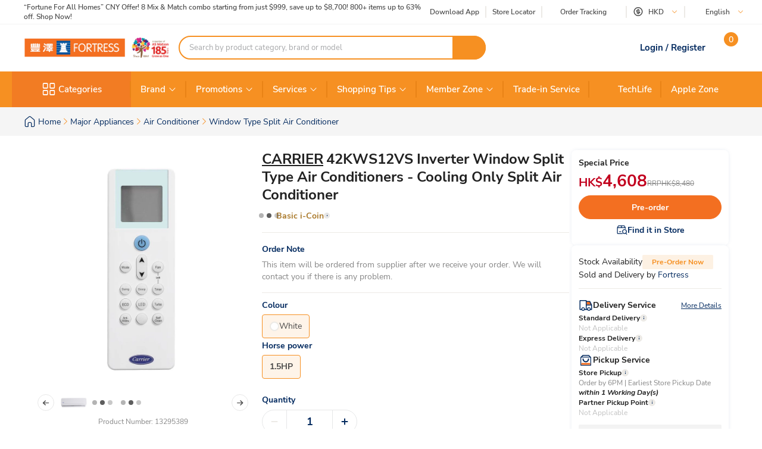

--- FILE ---
content_type: text/html; charset=utf-8
request_url: https://www.fortress.com.hk/en/product/42kws12vs-inverter-window-split-type-air-conditioners-cooling-only-split-air-conditioner/p/BP_13295389
body_size: 69733
content:
<!DOCTYPE html><html lang="en" dir="ltr"><head>
  <meta charset="utf-8">
  <title>CARRIER 42KWS12VS Inverter Window Split Type Air Conditioners - Cooling Only Split Air Conditioner | Fortress</title>
  
  <base href="/">
  <meta name="occ-backend-base-url" content="https://api.fortress.com.hk">
  <meta name="viewport" content="width=device-width, initial-scale=1, minimum-scale=1, maximum-scale=1, user-scalable=no">
  <link rel="icon" type="image/x-icon" href="favicon.ico">
  <link rel="preload" as="script" href="https://www.fortress.com.hk/public/5b642267a2231f614a8f634eae73b2bc490013200e16"/><link rel="preload" href="assets/font/nunito-sans-200-italic.woff2" as="font" type="font/woff2" crossorigin="anonymous">
  <link rel="preload" href="assets/font/nunito-sans-200.woff2" as="font" type="font/woff2" crossorigin="anonymous">
  <link rel="preload" href="assets/font/nunito-sans-300-italic.woff2" as="font" type="font/woff2" crossorigin="anonymous">
  <link rel="preload" href="assets/font/nunito-sans-300.woff2" as="font" type="font/woff2" crossorigin="anonymous">
  <link rel="preload" href="assets/font/nunito-sans-600-italic.woff2" as="font" type="font/woff2" crossorigin="anonymous">
  <link rel="preload" href="assets/font/nunito-sans-600.woff2" as="font" type="font/woff2" crossorigin="anonymous">
  <link rel="preload" href="assets/font/nunito-sans-700-italic.woff2" as="font" type="font/woff2" crossorigin="anonymous">
  <link rel="preload" href="assets/font/nunito-sans-700.woff2" as="font" type="font/woff2" crossorigin="anonymous">
  <link rel="preload" href="assets/font/nunito-sans-800-italic.woff2" as="font" type="font/woff2" crossorigin="anonymous">
  <link rel="preload" href="assets/font/nunito-sans-800.woff2" as="font" type="font/woff2" crossorigin="anonymous">
  <link rel="preload" href="assets/font/nunito-sans-900-italic.woff2" as="font" type="font/woff2" crossorigin="anonymous">
  <link rel="preload" href="assets/font/nunito-sans-900.woff2" as="font" type="font/woff2" crossorigin="anonymous">
  <link rel="preload" href="assets/font/nunito-sans-italic.woff2" as="font" type="font/woff2" crossorigin="anonymous">
  <link rel="preload" href="assets/font/nunito-sans-regular.woff2" as="font" type="font/woff2" crossorigin="anonymous">
  <link rel="manifest" href="manifest.webmanifest">
  <meta name="theme-color" content="#f69023">
  <meta name="apple-mobile-web-app-capable" content="yes">
  <meta name="apple-mobile-web-app-status-bar-style" content="default">
  <meta property="al:ios:app_store_id" content="1133110850">
  <meta property="al:ios:app_name" content="Fortress">
  <meta property="apple-itunes-app-temp" content="">
  <meta property="al:android:package" content="fortress.fortressapp">
  <meta property="al:android:app_name" content="Fortress">
  <meta property="google-play-app" content="">
  <meta property="al:ios:url" content="ftrapp://ftrhk/PDP/BP_13295389">
  <meta property="al:android:url" content="ftrapp://ftrhk/PDP/BP_13295389">
<link rel="stylesheet" href="styles.6e21dd03a209124d.css"><link id="client-theme" rel="stylesheet" href="e2-product-details-page.css?version=2025122304e0"><style ng-app-id="ng">ftr-header-download-app .download-app-popup{position:absolute;top:42px;right:-20px;z-index:2}ftr-header-download-app .download-app-popup .container{background-color:#fff;border-radius:5px;box-shadow:0 0 10px #042b6026;width:200px;overflow:hidden}ftr-header-download-app .download-app-popup .container .popup-title{width:100%;padding:5px 30px;background:#eff3f8;height:54px;display:flex;align-items:center}ftr-header-download-app .download-app-popup .container .popup-title span{font-size:14px;font-weight:700;color:#042b60}ftr-header-download-app .download-app-popup .container .qrcode-column{margin-top:5px;margin-bottom:19px;text-align:center;width:100%;padding:0 25px}ftr-header-download-app .download-app-popup .container .qrcode-column img{width:150px;height:150px}ftr-header-download-app .download-app-popup .container .qrcode-column .learn-more-btn{margin-top:8px;font-weight:400;font-size:14px;width:120px;display:inline-flex;line-height:19px}
</style><style ng-app-id="ng">ftr-header-order-tracking .order-tracking-popup{position:absolute;top:42px;right:0;z-index:2}ftr-header-order-tracking .order-tracking-popup .container{background-color:#fff;border-radius:5px;box-shadow:0 0 10px #042b6026;width:375px;min-height:82px;overflow-y:auto;overflow-x:hidden;-webkit-overflow-scrolling:touch}ftr-header-order-tracking .order-tracking-popup .container::-webkit-scrollbar{height:4px;width:4px;background:transparent}ftr-header-order-tracking .order-tracking-popup .container::-webkit-scrollbar-track{background:transparent}ftr-header-order-tracking .order-tracking-popup .container::-webkit-scrollbar-thumb{border-radius:100px;background:#eceae6}ftr-header-order-tracking .order-tracking-popup .container .input-container{width:343px;border:1px solid #e6e7e8;padding:8px;height:50px;position:relative;margin:18px 16px}ftr-header-order-tracking .order-tracking-popup .container .input-container input{width:228px;height:36px;font-size:14px;font-weight:400;border:none}ftr-header-order-tracking .order-tracking-popup .container .input-container .track-button{width:90px;height:34px;position:absolute;right:8px;top:8px;font-weight:700;font-size:14px}
</style><style ng-app-id="ng">ftr-header-site-currency .currency-menu{position:absolute;top:42px;left:-20px;z-index:2}ftr-header-site-currency .currency-menu .container{background-color:#fff;border-radius:5px;box-shadow:0 0 10px #042b6026;width:166px;overflow:hidden}ftr-header-site-currency .currency-menu .container .currency-list ul,ftr-header-site-currency .currency-menu .container .currency-list li{list-style:none;margin:0;padding:0}ftr-header-site-currency .currency-menu .container .currency-list ul:first-child,ftr-header-site-currency .currency-menu .container .currency-list li:first-child{margin-top:8px}ftr-header-site-currency .currency-menu .container .currency-list ul:not(:hover):not(:has(e2-media)) a,ftr-header-site-currency .currency-menu .container .currency-list li:not(:hover):not(:has(e2-media)) a{color:#042b60}ftr-header-site-currency .currency-menu .container .currency-list a{align-items:center;display:flex;color:#042b60;font-weight:600;font-size:15px;min-height:40px;padding:0 38px 0 42px;text-decoration:none;justify-content:space-between}ftr-header-site-currency .currency-menu .container .currency-list a:hover{background-color:#eff3f8}ftr-header-site-currency .currency-menu .container .currency-list a e2-media img{margin-left:unset;width:16px;height:16px;filter:unset}ftr-header-site-currency .currency-menu .container .currency-list p{margin-top:8px;padding:0 13px 10px;color:#67707c;font-size:12px;font-weight:400;line-height:14px}
</style><style ng-app-id="ng">ftr-header-site-language .language-link img{width:16px;height:16px;margin-right:8px}ftr-header-site-language .language-menu{position:absolute;top:42px;left:0;z-index:2}ftr-header-site-language .language-menu .container{background-color:#fff;border-radius:5px;box-shadow:0 0 10px #042b6026;width:90px;overflow:hidden}ftr-header-site-language .language-menu .container .language-list ul,ftr-header-site-language .language-menu .container .language-list li{list-style:none;margin:0;padding:0}ftr-header-site-language .language-menu .container .language-list ul:not(:hover) a,ftr-header-site-language .language-menu .container .language-list li:not(:hover) a{color:#042b60}ftr-header-site-language .language-menu .container .language-list a{display:flex;align-items:center;color:#042b60;font-weight:400;height:40px;padding:0 22.5px;font-size:15px;line-height:20px;text-decoration:none}ftr-header-site-language .language-menu .container .language-list a:hover{background-color:#eff3f8}
</style><style ng-app-id="ng">ftr-header-mobile-side-navigation .btn-menu{width:63px;height:54px;display:flex;justify-content:center;align-items:center;color:#042b60}ftr-header-mobile-side-navigation .btn-menu e2-media e2-loading{display:none}
</style><link as="image" href="https://api.fortress.com.hk/medias/185-ftr-sitelogo-en.png?context=[base64]" rel="preload" fetchpriority="high"><style ng-app-id="ng">ftr-header-search-box ftr-product-search-box perfect-scrollbar>.ps>.ps__rail-y{background-color:transparent!important;width:4px!important;opacity:1!important;transform:translate(-4px)}ftr-header-search-box ftr-product-search-box perfect-scrollbar>.ps>.ps__rail-y:hover{background-color:transparent!important}ftr-header-search-box ftr-product-search-box perfect-scrollbar>.ps>.ps__rail-y .ps__thumb-y{background-color:#e1e1e1;width:4px;transform:translate(2px)}ftr-header-search-box ftr-product-search-box{position:relative;display:block}@media (min-width: 1024px){ftr-header-search-box ftr-product-search-box{max-width:516px}}ftr-header-search-box ftr-product-search-box .form-group{width:100%;max-width:100%}ftr-header-search-box ftr-product-search-box .form-group input[type=search]{padding-left:16px;padding-right:54px}ftr-header-search-box ftr-product-search-box .form-group.searching~.search-result{display:block}ftr-header-search-box ftr-product-search-box .form-group.searching~.search-box-overlay{display:block}ftr-header-search-box ftr-product-search-box .form-group.searchClean~.search-result{display:none}ftr-header-search-box ftr-product-search-box .form-group.searchClean~.search-box-overlay{display:none}@media (max-width: 1023px){ftr-header-search-box ftr-product-search-box .form-group.searching~.search-box-overlay{display:none}}ftr-header-search-box ftr-product-search-box .btn-circle-close{position:absolute;top:50%;transform:translateY(-50%);z-index:1;cursor:pointer;opacity:0;right:75px;font-size:18px;color:#cececf}ftr-header-search-box ftr-product-search-box .btn-search{position:absolute;top:50%;right:0;transform:translateY(-50%);background-color:#f69022;border-radius:0 20px 20px 0;color:#fff;display:flex;align-items:center;justify-content:center;font-size:12px;width:56px;height:40px;text-decoration:none;border:none;cursor:pointer}ftr-header-search-box ftr-product-search-box .btn-search i{font-size:18px}ftr-header-search-box ftr-product-search-box input{border:2px solid #f69022!important;border-radius:100px;height:40px;padding:0 110px 0 16px;opacity:1;overflow:hidden;text-overflow:ellipsis;white-space:nowrap;width:100%}ftr-header-search-box ftr-product-search-box input::placeholder{color:#a7a8aa}ftr-header-search-box ftr-product-search-box input.active~.btn-circle-close{opacity:1}ftr-header-search-box ftr-product-search-box .search-result{position:absolute;top:45px;left:0;right:0;background-color:#fff;border-radius:10px;box-shadow:0 0 10px #042b6026;display:none;z-index:2}ftr-header-search-box ftr-product-search-box .search-result perfect-scrollbar{max-height:100vh;border-radius:10px}ftr-header-search-box ftr-product-search-box .search-result perfect-scrollbar>.ps>.ps__rail-y .ps__thumb-y{background-color:#cececf;width:6px;border-radius:100px;transform:translate(-2px)}ftr-header-search-box ftr-product-search-box .search-result a{display:block;text-decoration:none}ftr-header-search-box ftr-product-search-box .search-result .resultTitle{font-weight:700;white-space:nowrap;display:inline-flex}ftr-header-search-box ftr-product-search-box .search-result .resultTitle span{color:#fff;max-width:35ex;display:-webkit-inline-box;overflow:hidden;text-overflow:ellipsis;-webkit-line-clamp:1;-webkit-box-orient:vertical;word-break:break-all;white-space:normal}ftr-header-search-box ftr-product-search-box .search-result .searched .container .label-item~.label-item{margin-top:25px}ftr-header-search-box ftr-product-search-box .search-result .searched .container .label-item .label-header{padding:0 16px;height:40px;background-color:#f9f9f9;display:flex;justify-content:space-between;align-items:center}ftr-header-search-box ftr-product-search-box .search-result .searched .container .label-item .label-header .title{color:#042b60;font-weight:700;font-size:15px}ftr-header-search-box ftr-product-search-box .search-result .searched .container .label-item .label-header a,ftr-header-search-box ftr-product-search-box .search-result .searched .container .label-item .label-header button{font-weight:500;font-size:12px;color:#f69022;border:unset;text-decoration:underline;background:none;cursor:pointer}ftr-header-search-box ftr-product-search-box .search-result .searched .container .label-item .label-list{display:flex;flex-wrap:wrap;gap:8px;padding:0 16px;margin:14px 0 20px}ftr-header-search-box ftr-product-search-box .search-result .searched .container .label-item .label-list .kw-label{cursor:pointer;display:inline-flex;justify-content:center;align-items:center;background-color:#fff;border:1px solid #eceae6;border-radius:20px;color:#042b60;min-width:76px;height:30px;padding:0 12px;line-height:16px;text-align:center}ftr-header-search-box ftr-product-search-box .search-result .searched .container .label-item .label-list .kw-label span{overflow-wrap:anywhere;display:-webkit-inline-box;overflow:hidden;text-overflow:ellipsis;-webkit-line-clamp:1;-webkit-box-orient:vertical;word-break:break-all;font-size:12px;font-weight:400}ftr-header-search-box ftr-product-search-box .search-result .searched .container .label-item .label-list .kw-label .btn-close{color:#eceae6;font-size:12px;opacity:.5;margin-left:5px;transform:translate(5px);cursor:pointer}ftr-header-search-box ftr-product-search-box .search-result .searched .container .label-item .label-list .kw-label a{color:#eceae6;text-decoration:none}ftr-header-search-box ftr-product-search-box .search-result .searched .container .label-item .label-list .kw-label:hover{border-color:#f69022;color:#f69022}ftr-header-search-box ftr-product-search-box .search-result .searched .container .label-item .label-list .kw-label:hover span{font-weight:600}ftr-header-search-box ftr-product-search-box .search-result .searched .container .label-item .brand-list{display:flex;flex-wrap:wrap;padding:0 20px;margin:14px 0 20px;gap:8px}ftr-header-search-box ftr-product-search-box .search-result .searched .container .label-item .brand-list .brand{border:1px solid #eceae6;width:72px;height:72px}ftr-header-search-box ftr-product-search-box .search-result .searched .container .label-item .brand-list .brand a,ftr-header-search-box ftr-product-search-box .search-result .searched .container .label-item .brand-list .brand img{width:100%;height:100%}ftr-header-search-box ftr-product-search-box .search-result .searched .container .label-item .brand-list .brand img{object-fit:contain}ftr-header-search-box ftr-product-search-box .search-box-overlay{width:100%;height:100%;content:"";position:fixed;left:0;bottom:0;background-color:#000;opacity:.6;z-index:1;display:none;pointer-events:none}ftr-header-search-box ftr-product-search-box .no-result{padding:30px;text-align:center}ftr-header-search-box ftr-product-search-box .no-result .title{font-weight:700;font-size:20px;color:#042b60}ftr-header-search-box ftr-product-search-box .no-result .search-message{font-weight:600;font-size:14px;color:#042b60}ftr-header-search-box ftr-product-search-box .no-result .tips{font-weight:600;font-size:14px;color:#3563a2}ftr-header-search-box ftr-product-search-box .no-result .tips span{color:#e94e24}ftr-header-search-box ftr-product-search-box .product .title,ftr-header-search-box ftr-product-search-box .category .title,ftr-header-search-box ftr-product-search-box .brand .title,ftr-header-search-box ftr-product-search-box .promotion .title,ftr-header-search-box ftr-product-search-box .buyingGuide .title,ftr-header-search-box ftr-product-search-box .service .title,ftr-header-search-box ftr-product-search-box .recommended .title,ftr-header-search-box ftr-product-search-box .suggestion .title{padding:10px 16px;background-color:#f9f9f9;font-weight:700;font-size:15px;color:#042b60}ftr-header-search-box ftr-product-search-box .product .list .item,ftr-header-search-box ftr-product-search-box .category .list .item,ftr-header-search-box ftr-product-search-box .brand .list .item,ftr-header-search-box ftr-product-search-box .promotion .list .item,ftr-header-search-box ftr-product-search-box .buyingGuide .list .item,ftr-header-search-box ftr-product-search-box .service .list .item,ftr-header-search-box ftr-product-search-box .recommended .list .item,ftr-header-search-box ftr-product-search-box .suggestion .list .item{height:50px;display:flex;align-items:center;padding:0 16px;text-decoration:none;font-weight:500;font-size:14px;color:#878787}ftr-header-search-box ftr-product-search-box .product .list .item i,ftr-header-search-box ftr-product-search-box .category .list .item i,ftr-header-search-box ftr-product-search-box .brand .list .item i,ftr-header-search-box ftr-product-search-box .promotion .list .item i,ftr-header-search-box ftr-product-search-box .buyingGuide .list .item i,ftr-header-search-box ftr-product-search-box .service .list .item i,ftr-header-search-box ftr-product-search-box .recommended .list .item i,ftr-header-search-box ftr-product-search-box .suggestion .list .item i{width:16px;height:16px;margin-right:8px;color:#3563a2}ftr-header-search-box ftr-product-search-box .product .list .item i:before,ftr-header-search-box ftr-product-search-box .category .list .item i:before,ftr-header-search-box ftr-product-search-box .brand .list .item i:before,ftr-header-search-box ftr-product-search-box .promotion .list .item i:before,ftr-header-search-box ftr-product-search-box .buyingGuide .list .item i:before,ftr-header-search-box ftr-product-search-box .service .list .item i:before,ftr-header-search-box ftr-product-search-box .recommended .list .item i:before,ftr-header-search-box ftr-product-search-box .suggestion .list .item i:before{font-weight:700}ftr-header-search-box ftr-product-search-box .product .list .item span,ftr-header-search-box ftr-product-search-box .category .list .item span,ftr-header-search-box ftr-product-search-box .brand .list .item span,ftr-header-search-box ftr-product-search-box .promotion .list .item span,ftr-header-search-box ftr-product-search-box .buyingGuide .list .item span,ftr-header-search-box ftr-product-search-box .service .list .item span,ftr-header-search-box ftr-product-search-box .recommended .list .item span,ftr-header-search-box ftr-product-search-box .suggestion .list .item span{white-space:break-spaces;line-height:20px}ftr-header-search-box ftr-product-search-box .product .list .item .highlight,ftr-header-search-box ftr-product-search-box .category .list .item .highlight,ftr-header-search-box ftr-product-search-box .brand .list .item .highlight,ftr-header-search-box ftr-product-search-box .promotion .list .item .highlight,ftr-header-search-box ftr-product-search-box .buyingGuide .list .item .highlight,ftr-header-search-box ftr-product-search-box .service .list .item .highlight,ftr-header-search-box ftr-product-search-box .recommended .list .item .highlight,ftr-header-search-box ftr-product-search-box .suggestion .list .item .highlight{color:#3563a2;font-weight:700}ftr-header-search-box ftr-product-search-box .product .list .item .product-name,ftr-header-search-box ftr-product-search-box .category .list .item .product-name,ftr-header-search-box ftr-product-search-box .brand .list .item .product-name,ftr-header-search-box ftr-product-search-box .promotion .list .item .product-name,ftr-header-search-box ftr-product-search-box .buyingGuide .list .item .product-name,ftr-header-search-box ftr-product-search-box .service .list .item .product-name,ftr-header-search-box ftr-product-search-box .recommended .list .item .product-name,ftr-header-search-box ftr-product-search-box .suggestion .list .item .product-name{font-weight:400}ftr-header-search-box ftr-product-search-box .product .list .item .product-name .name-highlight,ftr-header-search-box ftr-product-search-box .category .list .item .product-name .name-highlight,ftr-header-search-box ftr-product-search-box .brand .list .item .product-name .name-highlight,ftr-header-search-box ftr-product-search-box .promotion .list .item .product-name .name-highlight,ftr-header-search-box ftr-product-search-box .buyingGuide .list .item .product-name .name-highlight,ftr-header-search-box ftr-product-search-box .service .list .item .product-name .name-highlight,ftr-header-search-box ftr-product-search-box .recommended .list .item .product-name .name-highlight,ftr-header-search-box ftr-product-search-box .suggestion .list .item .product-name .name-highlight{color:#f36f21}ftr-header-search-box ftr-product-search-box .product .list .item:hover,ftr-header-search-box ftr-product-search-box .category .list .item:hover,ftr-header-search-box ftr-product-search-box .brand .list .item:hover,ftr-header-search-box ftr-product-search-box .promotion .list .item:hover,ftr-header-search-box ftr-product-search-box .buyingGuide .list .item:hover,ftr-header-search-box ftr-product-search-box .service .list .item:hover,ftr-header-search-box ftr-product-search-box .recommended .list .item:hover,ftr-header-search-box ftr-product-search-box .suggestion .list .item:hover{background-color:#eff3f8;cursor:pointer}ftr-header-search-box ftr-product-search-box .product .btn-group,ftr-header-search-box ftr-product-search-box .category .btn-group,ftr-header-search-box ftr-product-search-box .brand .btn-group,ftr-header-search-box ftr-product-search-box .promotion .btn-group,ftr-header-search-box ftr-product-search-box .buyingGuide .btn-group,ftr-header-search-box ftr-product-search-box .service .btn-group,ftr-header-search-box ftr-product-search-box .recommended .btn-group,ftr-header-search-box ftr-product-search-box .suggestion .btn-group{display:flex;justify-content:center}ftr-header-search-box ftr-product-search-box .product .btn-group .btn-viewAll,ftr-header-search-box ftr-product-search-box .category .btn-group .btn-viewAll,ftr-header-search-box ftr-product-search-box .brand .btn-group .btn-viewAll,ftr-header-search-box ftr-product-search-box .promotion .btn-group .btn-viewAll,ftr-header-search-box ftr-product-search-box .buyingGuide .btn-group .btn-viewAll,ftr-header-search-box ftr-product-search-box .service .btn-group .btn-viewAll,ftr-header-search-box ftr-product-search-box .recommended .btn-group .btn-viewAll,ftr-header-search-box ftr-product-search-box .suggestion .btn-group .btn-viewAll{margin:10px 0;width:200px;display:flex;justify-content:center;align-content:center;font-weight:400;font-size:14px}ftr-header-search-box ftr-product-search-box .suggestion .list .item .icon-search{display:none!important}ftr-header-search-box ftr-product-search-box .suggestion .list .item span{font-weight:600}ftr-header-search-box ftr-product-search-box .recommended .item a{-webkit-line-clamp:1;overflow:hidden;width:fit-content;text-overflow:ellipsis;white-space:nowrap;color:#878787!important}ftr-header-search-box ftr-product-search-box .recommended .item a .highlight{color:#878787!important;white-space:nowrap}ftr-header-search-box{width:100%}ftr-header-search-box ftr-product-search-box>.search-box input.active~.btn-circle-close{opacity:0}ftr-header-search-box ftr-product-search-box>.search-box input.active~.btn-search img{filter:brightness(0) invert(1)}
</style><style ng-app-id="ng">.HeaderMobileSearchBox ftr-header-search-box .btn-search{display:none}.HeaderMobileSearchBox ftr-header-search-box .search-box{position:relative;display:flex;align-items:center;height:54px;background-color:#f69022;padding:0 18px}.HeaderMobileSearchBox ftr-header-search-box .search-box:before{content:"";display:block;position:absolute;inset:0}.HeaderMobileSearchBox ftr-header-search-box .search-box input{border:2px solid #f69022;border-radius:100px;height:34px;padding:0 40px 0 15px;opacity:1;overflow:hidden;text-overflow:ellipsis;white-space:nowrap;flex:1 1 auto}.HeaderMobileSearchBox ftr-header-search-box .search-box>.btn-circle-close{display:none}
</style><style ng-app-id="ng">body .modal.mobile-search-box-modal ftr-product-search-box perfect-scrollbar>.ps>.ps__rail-y{background-color:transparent!important;width:4px!important;opacity:1!important;transform:translate(-4px)}body .modal.mobile-search-box-modal ftr-product-search-box perfect-scrollbar>.ps>.ps__rail-y:hover{background-color:transparent!important}body .modal.mobile-search-box-modal ftr-product-search-box perfect-scrollbar>.ps>.ps__rail-y .ps__thumb-y{background-color:#e1e1e1;width:4px;transform:translate(2px)}body .modal.mobile-search-box-modal ftr-product-search-box{position:relative;display:block}@media (min-width: 1024px){body .modal.mobile-search-box-modal ftr-product-search-box{max-width:516px}}body .modal.mobile-search-box-modal ftr-product-search-box .form-group{width:100%;max-width:100%}body .modal.mobile-search-box-modal ftr-product-search-box .form-group input[type=search]{padding-left:16px;padding-right:54px}body .modal.mobile-search-box-modal ftr-product-search-box .form-group.searching~.search-result{display:block}body .modal.mobile-search-box-modal ftr-product-search-box .form-group.searching~.search-box-overlay{display:block}body .modal.mobile-search-box-modal ftr-product-search-box .form-group.searchClean~.search-result{display:none}body .modal.mobile-search-box-modal ftr-product-search-box .form-group.searchClean~.search-box-overlay{display:none}@media (max-width: 1023px){body .modal.mobile-search-box-modal ftr-product-search-box .form-group.searching~.search-box-overlay{display:none}}body .modal.mobile-search-box-modal ftr-product-search-box .btn-circle-close{position:absolute;top:50%;transform:translateY(-50%);z-index:1;cursor:pointer;opacity:0;right:75px;font-size:18px;color:#cececf}body .modal.mobile-search-box-modal ftr-product-search-box .btn-search{position:absolute;top:50%;right:0;transform:translateY(-50%);background-color:#f69022;border-radius:0 20px 20px 0;color:#fff;display:flex;align-items:center;justify-content:center;font-size:12px;width:56px;height:40px;text-decoration:none;border:none;cursor:pointer}body .modal.mobile-search-box-modal ftr-product-search-box .btn-search i{font-size:18px}body .modal.mobile-search-box-modal ftr-product-search-box input{border:2px solid #f69022!important;border-radius:100px;height:40px;padding:0 110px 0 16px;opacity:1;overflow:hidden;text-overflow:ellipsis;white-space:nowrap;width:100%}body .modal.mobile-search-box-modal ftr-product-search-box input::placeholder{color:#a7a8aa}body .modal.mobile-search-box-modal ftr-product-search-box input.active~.btn-circle-close{opacity:1}body .modal.mobile-search-box-modal ftr-product-search-box .search-result{position:absolute;top:45px;left:0;right:0;background-color:#fff;border-radius:10px;box-shadow:0 0 10px #042b6026;display:none;z-index:2}body .modal.mobile-search-box-modal ftr-product-search-box .search-result perfect-scrollbar{max-height:100vh;border-radius:10px}body .modal.mobile-search-box-modal ftr-product-search-box .search-result perfect-scrollbar>.ps>.ps__rail-y .ps__thumb-y{background-color:#cececf;width:6px;border-radius:100px;transform:translate(-2px)}body .modal.mobile-search-box-modal ftr-product-search-box .search-result a{display:block;text-decoration:none}body .modal.mobile-search-box-modal ftr-product-search-box .search-result .resultTitle{font-weight:700;white-space:nowrap;display:inline-flex}body .modal.mobile-search-box-modal ftr-product-search-box .search-result .resultTitle span{color:#fff;max-width:35ex;display:-webkit-inline-box;overflow:hidden;text-overflow:ellipsis;-webkit-line-clamp:1;-webkit-box-orient:vertical;word-break:break-all;white-space:normal}body .modal.mobile-search-box-modal ftr-product-search-box .search-result .searched .container .label-item~.label-item{margin-top:25px}body .modal.mobile-search-box-modal ftr-product-search-box .search-result .searched .container .label-item .label-header{padding:0 16px;height:40px;background-color:#f9f9f9;display:flex;justify-content:space-between;align-items:center}body .modal.mobile-search-box-modal ftr-product-search-box .search-result .searched .container .label-item .label-header .title{color:#042b60;font-weight:700;font-size:15px}body .modal.mobile-search-box-modal ftr-product-search-box .search-result .searched .container .label-item .label-header a,body .modal.mobile-search-box-modal ftr-product-search-box .search-result .searched .container .label-item .label-header button{font-weight:500;font-size:12px;color:#f69022;border:unset;text-decoration:underline;background:none;cursor:pointer}body .modal.mobile-search-box-modal ftr-product-search-box .search-result .searched .container .label-item .label-list{display:flex;flex-wrap:wrap;gap:8px;padding:0 16px;margin:14px 0 20px}body .modal.mobile-search-box-modal ftr-product-search-box .search-result .searched .container .label-item .label-list .kw-label{cursor:pointer;display:inline-flex;justify-content:center;align-items:center;background-color:#fff;border:1px solid #eceae6;border-radius:20px;color:#042b60;min-width:76px;height:30px;padding:0 12px;line-height:16px;text-align:center}body .modal.mobile-search-box-modal ftr-product-search-box .search-result .searched .container .label-item .label-list .kw-label span{overflow-wrap:anywhere;display:-webkit-inline-box;overflow:hidden;text-overflow:ellipsis;-webkit-line-clamp:1;-webkit-box-orient:vertical;word-break:break-all;font-size:12px;font-weight:400}body .modal.mobile-search-box-modal ftr-product-search-box .search-result .searched .container .label-item .label-list .kw-label .btn-close{color:#eceae6;font-size:12px;opacity:.5;margin-left:5px;transform:translate(5px);cursor:pointer}body .modal.mobile-search-box-modal ftr-product-search-box .search-result .searched .container .label-item .label-list .kw-label a{color:#eceae6;text-decoration:none}body .modal.mobile-search-box-modal ftr-product-search-box .search-result .searched .container .label-item .label-list .kw-label:hover{border-color:#f69022;color:#f69022}body .modal.mobile-search-box-modal ftr-product-search-box .search-result .searched .container .label-item .label-list .kw-label:hover span{font-weight:600}body .modal.mobile-search-box-modal ftr-product-search-box .search-result .searched .container .label-item .brand-list{display:flex;flex-wrap:wrap;padding:0 20px;margin:14px 0 20px;gap:8px}body .modal.mobile-search-box-modal ftr-product-search-box .search-result .searched .container .label-item .brand-list .brand{border:1px solid #eceae6;width:72px;height:72px}body .modal.mobile-search-box-modal ftr-product-search-box .search-result .searched .container .label-item .brand-list .brand a,body .modal.mobile-search-box-modal ftr-product-search-box .search-result .searched .container .label-item .brand-list .brand img{width:100%;height:100%}body .modal.mobile-search-box-modal ftr-product-search-box .search-result .searched .container .label-item .brand-list .brand img{object-fit:contain}body .modal.mobile-search-box-modal ftr-product-search-box .search-box-overlay{width:100%;height:100%;content:"";position:fixed;left:0;bottom:0;background-color:#000;opacity:.6;z-index:1;display:none;pointer-events:none}body .modal.mobile-search-box-modal ftr-product-search-box .no-result{padding:30px;text-align:center}body .modal.mobile-search-box-modal ftr-product-search-box .no-result .title{font-weight:700;font-size:20px;color:#042b60}body .modal.mobile-search-box-modal ftr-product-search-box .no-result .search-message{font-weight:600;font-size:14px;color:#042b60}body .modal.mobile-search-box-modal ftr-product-search-box .no-result .tips{font-weight:600;font-size:14px;color:#3563a2}body .modal.mobile-search-box-modal ftr-product-search-box .no-result .tips span{color:#e94e24}body .modal.mobile-search-box-modal ftr-product-search-box .product .title,body .modal.mobile-search-box-modal ftr-product-search-box .category .title,body .modal.mobile-search-box-modal ftr-product-search-box .brand .title,body .modal.mobile-search-box-modal ftr-product-search-box .promotion .title,body .modal.mobile-search-box-modal ftr-product-search-box .buyingGuide .title,body .modal.mobile-search-box-modal ftr-product-search-box .service .title,body .modal.mobile-search-box-modal ftr-product-search-box .recommended .title,body .modal.mobile-search-box-modal ftr-product-search-box .suggestion .title{padding:10px 16px;background-color:#f9f9f9;font-weight:700;font-size:15px;color:#042b60}body .modal.mobile-search-box-modal ftr-product-search-box .product .list .item,body .modal.mobile-search-box-modal ftr-product-search-box .category .list .item,body .modal.mobile-search-box-modal ftr-product-search-box .brand .list .item,body .modal.mobile-search-box-modal ftr-product-search-box .promotion .list .item,body .modal.mobile-search-box-modal ftr-product-search-box .buyingGuide .list .item,body .modal.mobile-search-box-modal ftr-product-search-box .service .list .item,body .modal.mobile-search-box-modal ftr-product-search-box .recommended .list .item,body .modal.mobile-search-box-modal ftr-product-search-box .suggestion .list .item{height:50px;display:flex;align-items:center;padding:0 16px;text-decoration:none;font-weight:500;font-size:14px;color:#878787}body .modal.mobile-search-box-modal ftr-product-search-box .product .list .item i,body .modal.mobile-search-box-modal ftr-product-search-box .category .list .item i,body .modal.mobile-search-box-modal ftr-product-search-box .brand .list .item i,body .modal.mobile-search-box-modal ftr-product-search-box .promotion .list .item i,body .modal.mobile-search-box-modal ftr-product-search-box .buyingGuide .list .item i,body .modal.mobile-search-box-modal ftr-product-search-box .service .list .item i,body .modal.mobile-search-box-modal ftr-product-search-box .recommended .list .item i,body .modal.mobile-search-box-modal ftr-product-search-box .suggestion .list .item i{width:16px;height:16px;margin-right:8px;color:#3563a2}body .modal.mobile-search-box-modal ftr-product-search-box .product .list .item i:before,body .modal.mobile-search-box-modal ftr-product-search-box .category .list .item i:before,body .modal.mobile-search-box-modal ftr-product-search-box .brand .list .item i:before,body .modal.mobile-search-box-modal ftr-product-search-box .promotion .list .item i:before,body .modal.mobile-search-box-modal ftr-product-search-box .buyingGuide .list .item i:before,body .modal.mobile-search-box-modal ftr-product-search-box .service .list .item i:before,body .modal.mobile-search-box-modal ftr-product-search-box .recommended .list .item i:before,body .modal.mobile-search-box-modal ftr-product-search-box .suggestion .list .item i:before{font-weight:700}body .modal.mobile-search-box-modal ftr-product-search-box .product .list .item span,body .modal.mobile-search-box-modal ftr-product-search-box .category .list .item span,body .modal.mobile-search-box-modal ftr-product-search-box .brand .list .item span,body .modal.mobile-search-box-modal ftr-product-search-box .promotion .list .item span,body .modal.mobile-search-box-modal ftr-product-search-box .buyingGuide .list .item span,body .modal.mobile-search-box-modal ftr-product-search-box .service .list .item span,body .modal.mobile-search-box-modal ftr-product-search-box .recommended .list .item span,body .modal.mobile-search-box-modal ftr-product-search-box .suggestion .list .item span{white-space:break-spaces;line-height:20px}body .modal.mobile-search-box-modal ftr-product-search-box .product .list .item .highlight,body .modal.mobile-search-box-modal ftr-product-search-box .category .list .item .highlight,body .modal.mobile-search-box-modal ftr-product-search-box .brand .list .item .highlight,body .modal.mobile-search-box-modal ftr-product-search-box .promotion .list .item .highlight,body .modal.mobile-search-box-modal ftr-product-search-box .buyingGuide .list .item .highlight,body .modal.mobile-search-box-modal ftr-product-search-box .service .list .item .highlight,body .modal.mobile-search-box-modal ftr-product-search-box .recommended .list .item .highlight,body .modal.mobile-search-box-modal ftr-product-search-box .suggestion .list .item .highlight{color:#3563a2;font-weight:700}body .modal.mobile-search-box-modal ftr-product-search-box .product .list .item .product-name,body .modal.mobile-search-box-modal ftr-product-search-box .category .list .item .product-name,body .modal.mobile-search-box-modal ftr-product-search-box .brand .list .item .product-name,body .modal.mobile-search-box-modal ftr-product-search-box .promotion .list .item .product-name,body .modal.mobile-search-box-modal ftr-product-search-box .buyingGuide .list .item .product-name,body .modal.mobile-search-box-modal ftr-product-search-box .service .list .item .product-name,body .modal.mobile-search-box-modal ftr-product-search-box .recommended .list .item .product-name,body .modal.mobile-search-box-modal ftr-product-search-box .suggestion .list .item .product-name{font-weight:400}body .modal.mobile-search-box-modal ftr-product-search-box .product .list .item .product-name .name-highlight,body .modal.mobile-search-box-modal ftr-product-search-box .category .list .item .product-name .name-highlight,body .modal.mobile-search-box-modal ftr-product-search-box .brand .list .item .product-name .name-highlight,body .modal.mobile-search-box-modal ftr-product-search-box .promotion .list .item .product-name .name-highlight,body .modal.mobile-search-box-modal ftr-product-search-box .buyingGuide .list .item .product-name .name-highlight,body .modal.mobile-search-box-modal ftr-product-search-box .service .list .item .product-name .name-highlight,body .modal.mobile-search-box-modal ftr-product-search-box .recommended .list .item .product-name .name-highlight,body .modal.mobile-search-box-modal ftr-product-search-box .suggestion .list .item .product-name .name-highlight{color:#f36f21}body .modal.mobile-search-box-modal ftr-product-search-box .product .list .item:hover,body .modal.mobile-search-box-modal ftr-product-search-box .category .list .item:hover,body .modal.mobile-search-box-modal ftr-product-search-box .brand .list .item:hover,body .modal.mobile-search-box-modal ftr-product-search-box .promotion .list .item:hover,body .modal.mobile-search-box-modal ftr-product-search-box .buyingGuide .list .item:hover,body .modal.mobile-search-box-modal ftr-product-search-box .service .list .item:hover,body .modal.mobile-search-box-modal ftr-product-search-box .recommended .list .item:hover,body .modal.mobile-search-box-modal ftr-product-search-box .suggestion .list .item:hover{background-color:#eff3f8;cursor:pointer}body .modal.mobile-search-box-modal ftr-product-search-box .product .btn-group,body .modal.mobile-search-box-modal ftr-product-search-box .category .btn-group,body .modal.mobile-search-box-modal ftr-product-search-box .brand .btn-group,body .modal.mobile-search-box-modal ftr-product-search-box .promotion .btn-group,body .modal.mobile-search-box-modal ftr-product-search-box .buyingGuide .btn-group,body .modal.mobile-search-box-modal ftr-product-search-box .service .btn-group,body .modal.mobile-search-box-modal ftr-product-search-box .recommended .btn-group,body .modal.mobile-search-box-modal ftr-product-search-box .suggestion .btn-group{display:flex;justify-content:center}body .modal.mobile-search-box-modal ftr-product-search-box .product .btn-group .btn-viewAll,body .modal.mobile-search-box-modal ftr-product-search-box .category .btn-group .btn-viewAll,body .modal.mobile-search-box-modal ftr-product-search-box .brand .btn-group .btn-viewAll,body .modal.mobile-search-box-modal ftr-product-search-box .promotion .btn-group .btn-viewAll,body .modal.mobile-search-box-modal ftr-product-search-box .buyingGuide .btn-group .btn-viewAll,body .modal.mobile-search-box-modal ftr-product-search-box .service .btn-group .btn-viewAll,body .modal.mobile-search-box-modal ftr-product-search-box .recommended .btn-group .btn-viewAll,body .modal.mobile-search-box-modal ftr-product-search-box .suggestion .btn-group .btn-viewAll{margin:10px 0;width:200px;display:flex;justify-content:center;align-content:center;font-weight:400;font-size:14px}body .modal.mobile-search-box-modal ftr-product-search-box .suggestion .list .item .icon-search{display:none!important}body .modal.mobile-search-box-modal ftr-product-search-box .suggestion .list .item span{font-weight:600}body .modal.mobile-search-box-modal ftr-product-search-box .recommended .item a{-webkit-line-clamp:1;overflow:hidden;width:fit-content;text-overflow:ellipsis;white-space:nowrap;color:#878787!important}body .modal.mobile-search-box-modal ftr-product-search-box .recommended .item a .highlight{color:#878787!important;white-space:nowrap}body .modal.mobile-search-box-modal .modal-dialog{max-width:unset;margin:0;width:100%;height:100%}body .modal.mobile-search-box-modal .modal-dialog .modal-content{min-width:unset;width:100%;height:100%;border:none;border-radius:unset}@media (max-width: 1023px){body .modal.mobile-search-box-modal .modal-dialog .modal-content{margin:0}}body .modal.mobile-search-box-modal .modal-dialog .modal-content .modal-body{padding:0}body .modal.mobile-search-box-modal .modal-dialog .modal-content .modal-body .search-bar{padding-right:20px;height:64px;width:100%;background-color:#f69022;display:flex;align-items:center}@media (max-width: 767px){body .modal.mobile-search-box-modal .modal-dialog .modal-content .modal-body .search-bar{padding-right:17px}}body .modal.mobile-search-box-modal .modal-dialog .modal-content .modal-body .search-bar .btn-back{display:flex;justify-content:center;align-items:center;width:56px;height:64px;cursor:pointer}body .modal.mobile-search-box-modal .modal-dialog .modal-content .modal-body .search-bar .btn-back .icon-arrow-left{color:#fff;font-size:20px}body .modal.mobile-search-box-modal .modal-dialog .modal-content .modal-body .search-bar ftr-product-search-box{position:unset;max-width:unset;flex:1 1 auto}body .modal.mobile-search-box-modal .modal-dialog .modal-content .modal-body .search-bar ftr-product-search-box .form-group .btn-circle-close{right:15px}body .modal.mobile-search-box-modal .modal-dialog .modal-content .modal-body .search-bar ftr-product-search-box .form-group .btn-search{display:none}body .modal.mobile-search-box-modal .modal-dialog .modal-content .modal-body .search-bar ftr-product-search-box .form-group input{padding:0 35px 0 16px;height:44px}body .modal.mobile-search-box-modal .modal-dialog .modal-content .modal-body .search-bar ftr-product-search-box .search-result{width:100%;height:calc(100% - 64px);top:64px}body .modal.mobile-search-box-modal .modal-dialog .modal-content .modal-body .search-bar ftr-product-search-box .search-result perfect-scrollbar{max-height:100%}body .modal.mobile-search-box-modal .modal-dialog .modal-content .modal-body .search-bar ftr-product-search-box .search-result .searched .container .label-item .label-list .kw-label{height:30px;margin:2.5px;padding:0 13px;line-height:15px}body .modal.mobile-search-box-modal .modal-dialog .modal-content .modal-body .modal-title{width:100%;font-weight:700;font-size:16px;color:#fff;margin-right:24px}
</style><style ng-app-id="ng">perfect-scrollbar{position:relative;display:block;overflow:hidden;width:100%;height:100%;max-width:100%;max-height:100%}perfect-scrollbar[hidden]{display:none}perfect-scrollbar[fxflex]{display:flex;flex-direction:column;height:auto;min-width:0;min-height:0}perfect-scrollbar[fxflex]>.ps{flex:1 1 auto;width:auto;height:auto;min-width:0;min-height:0;-webkit-box-flex:1}perfect-scrollbar[fxlayout]>.ps,perfect-scrollbar[fxlayout]>.ps>.ps-content{display:flex;flex:1 1 auto;flex-direction:inherit;align-items:inherit;align-content:inherit;justify-content:inherit;width:100%;height:100%;-webkit-box-align:inherit;-webkit-box-flex:1;-webkit-box-pack:inherit}perfect-scrollbar[fxlayout=row]>.ps,perfect-scrollbar[fxlayout=row]>.ps>.ps-content{flex-direction:row!important}perfect-scrollbar[fxlayout=column]>.ps,perfect-scrollbar[fxlayout=column]>.ps>.ps-content{flex-direction:column!important}perfect-scrollbar>.ps{position:static;display:block;width:100%;height:100%;max-width:100%;max-height:100%}perfect-scrollbar>.ps textarea{-ms-overflow-style:scrollbar}perfect-scrollbar>.ps>.ps-overlay{position:absolute;inset:0;display:block;overflow:hidden;pointer-events:none}perfect-scrollbar>.ps>.ps-overlay .ps-indicator-top,perfect-scrollbar>.ps>.ps-overlay .ps-indicator-left,perfect-scrollbar>.ps>.ps-overlay .ps-indicator-right,perfect-scrollbar>.ps>.ps-overlay .ps-indicator-bottom{position:absolute;opacity:0;transition:opacity .3s ease-in-out}perfect-scrollbar>.ps>.ps-overlay .ps-indicator-top,perfect-scrollbar>.ps>.ps-overlay .ps-indicator-bottom{left:0;min-width:100%;min-height:24px}perfect-scrollbar>.ps>.ps-overlay .ps-indicator-left,perfect-scrollbar>.ps>.ps-overlay .ps-indicator-right{top:0;min-width:24px;min-height:100%}perfect-scrollbar>.ps>.ps-overlay .ps-indicator-top{top:0}perfect-scrollbar>.ps>.ps-overlay .ps-indicator-left{left:0}perfect-scrollbar>.ps>.ps-overlay .ps-indicator-right{right:0}perfect-scrollbar>.ps>.ps-overlay .ps-indicator-bottom{bottom:0}perfect-scrollbar>.ps.ps--active-y>.ps__rail-y{top:0!important;right:0!important;left:auto!important;width:10px;cursor:default;transition:width .2s linear,opacity .2s linear,background-color .2s linear}perfect-scrollbar>.ps.ps--active-y>.ps__rail-y:hover,perfect-scrollbar>.ps.ps--active-y>.ps__rail-y.ps--clicking{width:15px}perfect-scrollbar>.ps.ps--active-x>.ps__rail-x{top:auto!important;bottom:0!important;left:0!important;height:10px;cursor:default;transition:height .2s linear,opacity .2s linear,background-color .2s linear}perfect-scrollbar>.ps.ps--active-x>.ps__rail-x:hover,perfect-scrollbar>.ps.ps--active-x>.ps__rail-x.ps--clicking{height:15px}perfect-scrollbar>.ps.ps--active-x.ps--active-y>.ps__rail-y{margin:0 0 10px}perfect-scrollbar>.ps.ps--active-x.ps--active-y>.ps__rail-x{margin:0 10px 0 0}perfect-scrollbar>.ps.ps--scrolling-y>.ps__rail-y,perfect-scrollbar>.ps.ps--scrolling-x>.ps__rail-x{opacity:.9;background-color:#eee}perfect-scrollbar.ps-show-always>.ps.ps--active-y>.ps__rail-y,perfect-scrollbar.ps-show-always>.ps.ps--active-x>.ps__rail-x{opacity:.6}perfect-scrollbar.ps-show-active>.ps.ps--active-y>.ps-overlay:not(.ps-at-top) .ps-indicator-top{opacity:1;background:linear-gradient(to bottom,rgba(255,255,255,.5) 0%,rgba(255,255,255,0) 100%)}perfect-scrollbar.ps-show-active>.ps.ps--active-y>.ps-overlay:not(.ps-at-bottom) .ps-indicator-bottom{opacity:1;background:linear-gradient(to top,rgba(255,255,255,.5) 0%,rgba(255,255,255,0) 100%)}perfect-scrollbar.ps-show-active>.ps.ps--active-x>.ps-overlay:not(.ps-at-left) .ps-indicator-left{opacity:1;background:linear-gradient(to right,rgba(255,255,255,.5) 0%,rgba(255,255,255,0) 100%)}perfect-scrollbar.ps-show-active>.ps.ps--active-x>.ps-overlay:not(.ps-at-right) .ps-indicator-right{opacity:1;background:linear-gradient(to left,rgba(255,255,255,.5) 0%,rgba(255,255,255,0) 100%)}perfect-scrollbar.ps-show-active.ps-show-limits>.ps.ps--active-y>.ps-overlay.ps-at-top .ps-indicator-top{background:linear-gradient(to bottom,rgba(170,170,170,.5) 0%,rgba(170,170,170,0) 100%)}perfect-scrollbar.ps-show-active.ps-show-limits>.ps.ps--active-y>.ps-overlay.ps-at-bottom .ps-indicator-bottom{background:linear-gradient(to top,rgba(170,170,170,.5) 0%,rgba(170,170,170,0) 100%)}perfect-scrollbar.ps-show-active.ps-show-limits>.ps.ps--active-x>.ps-overlay.ps-at-left .ps-indicator-left{background:linear-gradient(to right,rgba(170,170,170,.5) 0%,rgba(170,170,170,0) 100%)}perfect-scrollbar.ps-show-active.ps-show-limits>.ps.ps--active-x>.ps-overlay.ps-at-right .ps-indicator-right{background:linear-gradient(to left,rgba(170,170,170,.5) 0%,rgba(170,170,170,0) 100%)}perfect-scrollbar.ps-show-active.ps-show-limits>.ps.ps--active-y>.ps-overlay.ps-at-top .ps-indicator-top.ps-indicator-show,perfect-scrollbar.ps-show-active.ps-show-limits>.ps.ps--active-y>.ps-overlay.ps-at-bottom .ps-indicator-bottom.ps-indicator-show,perfect-scrollbar.ps-show-active.ps-show-limits>.ps.ps--active-x>.ps-overlay.ps-at-left .ps-indicator-left.ps-indicator-show,perfect-scrollbar.ps-show-active.ps-show-limits>.ps.ps--active-x>.ps-overlay.ps-at-right .ps-indicator-right.ps-indicator-show{opacity:1}
</style><style ng-app-id="ng">.ps{overflow:hidden!important;overflow-anchor:none;-ms-overflow-style:none;touch-action:auto;-ms-touch-action:auto}.ps__rail-x{display:none;opacity:0;transition:background-color .2s linear,opacity .2s linear;-webkit-transition:background-color .2s linear,opacity .2s linear;height:15px;bottom:0;position:absolute}.ps__rail-y{display:none;opacity:0;transition:background-color .2s linear,opacity .2s linear;-webkit-transition:background-color .2s linear,opacity .2s linear;width:15px;right:0;position:absolute}.ps--active-x>.ps__rail-x,.ps--active-y>.ps__rail-y{display:block;background-color:transparent}.ps:hover>.ps__rail-x,.ps:hover>.ps__rail-y,.ps--focus>.ps__rail-x,.ps--focus>.ps__rail-y,.ps--scrolling-x>.ps__rail-x,.ps--scrolling-y>.ps__rail-y{opacity:.6}.ps .ps__rail-x:hover,.ps .ps__rail-y:hover,.ps .ps__rail-x:focus,.ps .ps__rail-y:focus,.ps .ps__rail-x.ps--clicking,.ps .ps__rail-y.ps--clicking{background-color:#eee;opacity:.9}.ps__thumb-x{background-color:#aaa;border-radius:6px;transition:background-color .2s linear,height .2s ease-in-out;-webkit-transition:background-color .2s linear,height .2s ease-in-out;height:6px;bottom:2px;position:absolute}.ps__thumb-y{background-color:#aaa;border-radius:6px;transition:background-color .2s linear,width .2s ease-in-out;-webkit-transition:background-color .2s linear,width .2s ease-in-out;width:6px;right:2px;position:absolute}.ps__rail-x:hover>.ps__thumb-x,.ps__rail-x:focus>.ps__thumb-x,.ps__rail-x.ps--clicking .ps__thumb-x{background-color:#999;height:11px}.ps__rail-y:hover>.ps__thumb-y,.ps__rail-y:focus>.ps__thumb-y,.ps__rail-y.ps--clicking .ps__thumb-y{background-color:#999;width:11px}@supports (-ms-overflow-style: none){.ps{overflow:auto!important}}@media screen and (-ms-high-contrast: active),(-ms-high-contrast: none){.ps{overflow:auto!important}}
</style><style ng-app-id="ng">ftr-header-site-login .login-link{display:flex;align-items:center;justify-content:center;flex-wrap:nowrap;text-decoration:none;font-size:15px;font-weight:700;color:#042b60;height:40px}ftr-header-site-login .login-link img{min-width:24px;min-height:24px}ftr-header-site-login .login-link .login-text{margin-left:10px}ftr-header-site-login .login-link .icon-arrow-down{margin-left:5px;color:#f69022}ftr-header-site-login .account-menu{position:absolute;top:calc(100% + 8px);right:0;z-index:1}ftr-header-site-login .account-menu .container{background-color:#fff;border-radius:5px;box-shadow:0 0 10px #042b6026;width:375px}ftr-header-site-login .account-menu .container .account-header{padding:18px;display:flex;justify-content:space-between}ftr-header-site-login .account-menu .container .account-header .webcome-msg{font-weight:700;font-size:16px;color:#042b60}ftr-header-site-login .account-menu .container .account-header a{display:inline-block;font-weight:400;font-size:15px;color:#878787;text-decoration:none}ftr-header-site-login .account-menu .container .iCoins{display:flex;align-items:center;justify-content:space-between;background-color:#eff3f8;margin:0 18px;padding:10px 14px 10px 12px}ftr-header-site-login .account-menu .container .iCoins .point-section{display:flex;justify-content:center;align-items:center;font-weight:700;font-size:15px;color:#042b60;gap:8px}ftr-header-site-login .account-menu .container .iCoins .point-section img{width:40px;height:40px}ftr-header-site-login .account-menu .container .iCoins .point-section a{font-weight:400;font-size:12px;color:#042b60}ftr-header-site-login .account-menu .container .iCoins .point{font-weight:700;font-size:18px;color:#042b60;min-width:52px}ftr-header-site-login .account-menu .container .money-back{background-color:#eff3f8;margin:5px 18px 11px;padding:7px 20px 7px 12px}ftr-header-site-login .account-menu .container .money-back .point-section{display:flex;align-items:center;font-weight:700;font-size:15px;color:#042b60;gap:8px}ftr-header-site-login .account-menu .container .money-back .point-section img{width:40px;height:40px}ftr-header-site-login .account-menu .container .money-back .point-section .point{font-weight:700;font-size:18px}ftr-header-site-login .account-menu .container .money-back .point-section .money{font-weight:700;font-size:14px}ftr-header-site-login .account-menu .container .money-back .point-section .expire{font-weight:600;font-size:12px;color:#3563a2;line-height:14px}ftr-header-site-login .account-menu .container .account-list{border-top:1px solid #eceae6;padding-top:5px;width:100%}ftr-header-site-login .account-menu .container .account-list ul,ftr-header-site-login .account-menu .container .account-list li{list-style:none;margin:0}ftr-header-site-login .account-menu .container .account-list ul{padding:11px 0}ftr-header-site-login .account-menu .container .account-list ul li{padding:0}ftr-header-site-login .account-menu .container .account-list ul li:not(:last-child){margin-top:4px}ftr-header-site-login .account-menu .container .account-list .icon img{font-size:24px;margin-right:12px}ftr-header-site-login .account-menu .container .account-list a{display:flex;align-items:center;color:#042b60;text-decoration:none;min-height:40px;padding:5px 16px;font-weight:600;font-size:15px}ftr-header-site-login .account-menu .container .account-list a:hover{background-color:#eff3f8}@media (max-width: 1023px){ftr-header-site-login .login-link .login-text{display:none}ftr-header-site-login .account-menu{display:none}ftr-header-site-login .icon-arrow-down{display:none}}
</style><style ng-app-id="ng">ftr-header-message perfect-scrollbar>.ps>.ps__rail-y{background-color:transparent!important;width:4px!important;opacity:1!important;transform:translate(-4px)}ftr-header-message perfect-scrollbar>.ps>.ps__rail-y:hover{background-color:transparent!important}ftr-header-message perfect-scrollbar>.ps>.ps__rail-y .ps__thumb-y{background-color:#e1e1e1;width:4px;transform:translate(2px)}ftr-header-message .message-link{position:relative;text-decoration:none;font-size:12px;font-weight:500;display:flex;align-items:center;justify-content:center;flex-wrap:nowrap;color:#4a4a4a}ftr-header-message .message-link img{min-width:24px;min-height:24px}ftr-header-message .message-status{height:8px;width:8px;background-color:#f69022;border-radius:50%;display:inline-block;position:absolute;right:-2px;top:-2px}ftr-header-message .message-menu{position:absolute;top:30px;right:0;z-index:1}ftr-header-message .message-menu .container{background-color:#fff;border-radius:5px;box-shadow:0 0 10px #042b6026;width:375px}ftr-header-message .message-menu .container perfect-scrollbar{max-height:400px}ftr-header-message .message-menu .container .message-list{height:395px;overflow-y:scroll}ftr-header-message .message-menu .container .message-list ul{list-style:none;margin:0;padding:0}ftr-header-message .message-menu .container .message-list li{list-style:none;margin:0;padding:10px 10px 10px 20px;border-bottom:1px solid;color:#eceae6}ftr-header-message .message-menu .container .message-list li .message-row{display:flex;justify-content:flex-start;align-items:center}ftr-header-message .message-menu .container .message-list li .message-row .left-col{width:22px}ftr-header-message .message-menu .container .message-list li .message-row .left-col .status{height:8px;width:8px;background-color:#f69022;border-radius:50%;display:inline-block}ftr-header-message .message-menu .container .message-list li .message-row .right-col{width:100%}ftr-header-message .message-menu .container .message-list li .message-row .right-col .message-title{font-weight:600;font-size:14px;color:#042b60;display:flex;justify-content:space-between}ftr-header-message .message-menu .container .message-list li .message-row .right-col .message-title i{color:#cececf}ftr-header-message .message-menu .container .message-list li .message-row .right-col .message-description{margin-top:4px;font-weight:400;font-size:12px;color:#878787}ftr-header-message .message-menu .container .message-list li .message-row .right-col .message-date{margin-top:4px;font-weight:400;font-size:12px;color:#cececf}ftr-header-message .message-menu .container .message-list li:hover{cursor:pointer;background-color:#eff3f8}ftr-header-message .message-menu .container .message-list::-webkit-scrollbar{width:5px}ftr-header-message .message-menu .container .message-list::-webkit-scrollbar-track{border-radius:10px}ftr-header-message .message-menu .container .message-list::-webkit-scrollbar-thumb{border-radius:4px;background:#e1e1e1}ftr-header-message .noMessage{display:flex;flex-direction:column;justify-content:center;align-items:center}ftr-header-message .noMessage .messageBoxTitle{font-weight:700;font-size:16px;line-height:25px;color:#042b60;margin-bottom:16px}ftr-header-message .noMessage .closeBtn{display:none}@media (max-width: 767px){ftr-header-message .noMessage .closeBtn{display:block;width:69px;height:40px;background-color:#fff;color:#042b60;border-color:#e6e7e8}}@media (max-width: 767px){ftr-header-message .noMessage{max-height:calc(100vh - 56px);height:calc(100vh - 56px)!important}}@media (max-width: 1023px){ftr-header-message .message-menu{position:fixed;top:56px;left:0;height:var(--msgMenuHeight)}ftr-header-message .message-menu:before{position:fixed;top:56px;left:0;right:0;height:calc(100vh - 56px);z-index:1;content:"";display:block;background-color:#fff}ftr-header-message .message-menu .container{position:relative;z-index:2;width:100vw;height:100%;border-radius:unset}ftr-header-message .message-menu .container perfect-scrollbar{max-height:calc(100vh - 56px);height:calc(100vh - 56px)}ftr-header-message .message-menu .container .message-list{max-height:100%;height:100%!important}ftr-header-message .message-menu .container .message-list li .message-row{justify-content:unset}ftr-header-message .message-menu .container .message-list li .message-row .left-col{margin-left:5%}ftr-header-message .message-menu .container .message-list li .message-row .right-col{margin-left:5%;margin-right:5%}}@media (max-width: 1023px) and (max-width: 767px){ftr-header-message .message-menu .container .message-list li .message-row .right-col{margin-right:unset}}@media (max-width: 1023px){ftr-header-message .message-link{height:fit-content}}
</style><style ng-app-id="ng">ftr-header-wishlist e2-icon-link{display:flex;align-items:center;justify-content:center;flex-wrap:nowrap;text-decoration:none;font-size:15px;color:#4a4a4a;height:30px}ftr-header-wishlist e2-icon-link img{min-width:24px;min-height:24px}ftr-header-wishlist e2-icon-link a{font-size:0;display:flex}@media (max-width: 1023px){ftr-header-wishlist e2-icon-link{display:none}}
</style><style ng-app-id="ng">ftr-header-cart perfect-scrollbar>.ps>.ps__rail-y{background-color:transparent!important;width:4px!important;opacity:1!important;transform:translate(-4px)}ftr-header-cart perfect-scrollbar>.ps>.ps__rail-y:hover{background-color:transparent!important}ftr-header-cart perfect-scrollbar>.ps>.ps__rail-y .ps__thumb-y{background-color:#e1e1e1;width:4px;transform:translate(2px)}ftr-header-cart ftr-cart-preview-entry .product-container{display:flex;align-items:flex-start;background-color:#fff;cursor:pointer;gap:12px;min-height:110px;padding:16px 20px 13px 12px}ftr-header-cart ftr-cart-preview-entry .product-container:hover{background-color:#f5f5f5}ftr-header-cart ftr-cart-preview-entry .product-container:hover i{display:block}ftr-header-cart ftr-cart-preview-entry .product-container .productImg{width:64px;min-width:64px;height:64px}ftr-header-cart ftr-cart-preview-entry .product-container .productInfo{display:flex;flex-direction:column;min-height:80px;flex:1}ftr-header-cart ftr-cart-preview-entry .product-container .productInfo .productName{display:-webkit-box;overflow:hidden;text-overflow:ellipsis;-webkit-line-clamp:2;-webkit-box-orient:vertical}ftr-header-cart ftr-cart-preview-entry .product-container .productInfo .productName a{color:#042b60;font-weight:600;text-decoration:none}ftr-header-cart ftr-cart-preview-entry .product-container .productInfo .productQuantity{margin-top:auto}ftr-header-cart ftr-cart-preview-entry .product-container .productInfo .productQuantity span{display:inline-flex;align-items:center;justify-content:center;background-color:#fff;border:1px solid #eceae6;border-radius:20px;color:#3e3e3e;font-weight:600;min-width:49px;min-height:26px}ftr-header-cart ftr-cart-preview-entry .product-container i{color:#042b60;cursor:pointer;display:none;font-size:18px}ftr-header-cart{position:relative}ftr-header-cart .cart-link{display:flex;align-items:center;justify-content:center;flex-wrap:nowrap;padding-right:14px;text-decoration:none;font-size:15px;color:#4a4a4a}ftr-header-cart .cart-link img{min-width:24px;min-height:24px}ftr-header-cart .cart-link .cart-count{height:24px;width:24px;background-color:#f69022;border-radius:50%;display:flex;position:absolute;right:0;top:-14px;color:#fff;font-size:14px;align-items:center;justify-content:center;font-weight:600}ftr-header-cart .cart-link .cart-count:empty{display:none}@media (max-width: 1023px){ftr-header-cart .cart-link{padding-right:9px}ftr-header-cart .cart-link .cart-count{width:20px;height:20px;font-size:12px;top:-9px}}ftr-header-cart .miniCart-box{position:absolute;right:-10px;top:15px;box-shadow:0 0 10px #042b600d;display:none;flex-direction:column;padding-top:19px;width:375px;overflow:hidden;z-index:2}ftr-header-cart .miniCart-box .box-header{display:flex;flex-direction:row;align-items:center;background-color:#2567aa;background-image:url(bg-minicart.b0a525e7b39a2222.png);background-size:cover;background-repeat:no-repeat;border-radius:3px 3px 0 0;min-height:65px;padding:14px 20px}ftr-header-cart .miniCart-box .box-header .text{flex:1;color:#fff;font-size:12px;font-weight:700}ftr-header-cart .miniCart-box .box-header .btn{max-width:157px}ftr-header-cart .miniCart-box .box-header .btn.disabled{background-color:#cececf;border-color:#cececf;color:#fff}ftr-header-cart .miniCart-box .box-header .btn:hover{background-color:#f69022;border-color:#f69022;color:#fff}ftr-header-cart .miniCart-box .box-body{background-color:#fff;flex:1;overflow:hidden}ftr-header-cart .miniCart-box .box-body perfect-scrollbar{height:330px}ftr-header-cart .miniCart-box .box-body perfect-scrollbar .productList{display:flex;flex-direction:column;gap:1px}ftr-header-cart .miniCart-box .box-body perfect-scrollbar .productList .product~.product{box-shadow:0 0 0 1px #f5f5f5}ftr-header-cart .miniCart-box .box-body perfect-scrollbar .productList .product img{max-height:76px;margin:0 auto}ftr-header-cart .miniCart-box .box-body .empty-container{display:flex;flex-direction:column;align-items:center;justify-content:center;height:264px}ftr-header-cart .miniCart-box .box-body .empty-container .img{width:100px}ftr-header-cart .miniCart-box .box-body .empty-container .title{color:#042b60;font-size:18px;font-weight:700;margin-top:18px}ftr-header-cart .miniCart-box .box-body .empty-container .subTitle{color:#4a4a4a;font-size:14px;font-weight:600;margin-top:12px;max-width:250px}ftr-header-cart .miniCart-box .box-body .empty-container .subTitle a{color:#4a4a4a}ftr-header-cart .miniCart-box .box-footer{display:flex;align-items:center;justify-content:center;background-color:#eff3f8;border-radius:0 0 3px 3px;color:#042b60;gap:7px;min-height:40px;padding:4px 8px}ftr-header-cart .miniCart-box .box-footer i{font-size:20px}ftr-header-cart .miniCart-box .box-footer .text{font-size:12px;font-weight:600}ftr-header-cart:hover .miniCart-box{display:flex}
</style><style ng-app-id="ng">body .modal.navSubmenu ftr-skeleton-loader{display:block}body .modal.navSubmenu ftr-skeleton-loader .product-list-container{display:flex;gap:8px;overflow:hidden}body .modal.navSubmenu ftr-skeleton-loader .product-list-container.PLP{flex-wrap:wrap}body .modal.navSubmenu ftr-skeleton-loader .product-list-container.PLP .product-container{min-height:404px;padding:20px 22px}body .modal.navSubmenu ftr-skeleton-loader .product-list-container.PLP .product-container .product-image{min-width:180px;width:180px;height:180px;margin:0 10px 20px}body .modal.navSubmenu ftr-skeleton-loader .product-list-container.topSeller{display:grid;grid-template-columns:1fr 1fr 1fr;grid-template-rows:2fr;width:100%}body .modal.navSubmenu ftr-skeleton-loader .product-list-container.topSeller .product-container{width:408px}body .modal.navSubmenu ftr-skeleton-loader .product-list-container.topSeller .product-container:not(:first-child){min-height:206px;flex-direction:row}body .modal.navSubmenu ftr-skeleton-loader .product-list-container.topSeller .product-container:not(:first-child) .product-image{margin-bottom:unset;min-width:140px;width:140px;height:140px;margin-right:12px}body .modal.navSubmenu ftr-skeleton-loader .product-list-container.topSeller .product-container:not(:first-child) .product-info{height:100%}body .modal.navSubmenu ftr-skeleton-loader .product-list-container.topSeller .product-container:first-child{grid-column:1/1;grid-row:1/3}body .modal.navSubmenu ftr-skeleton-loader .product-list-container.topSeller .product-container:first-child .product-image{min-width:200px;width:200px;height:200px;margin-bottom:12px}body .modal.navSubmenu ftr-skeleton-loader .product-list-container .product-container{min-height:330px;display:inline-flex;flex-direction:column;background:#fff;border:1px solid rgba(236,234,230,.5);border-radius:2px;align-items:center;padding:20px 19px;position:relative;height:384px;width:200px;background:#eee}body .modal.navSubmenu ftr-skeleton-loader .product-list-container .product-container .product-image{min-width:160px;width:160px;height:160px;margin:0 0 20px;background:#eee}body .modal.navSubmenu ftr-skeleton-loader .product-list-container .product-container .product-info{display:flex;flex-direction:column;gap:8px;width:100%}@media (max-width: 767px){body .modal.navSubmenu ftr-skeleton-loader .product-list-container .product-container{width:168px;height:290px}}body .modal.navSubmenu ftr-skeleton-loader .main-banner{width:100vw;margin:0 calc(50% - 50vw);background-color:#f9f9f9;white-space:nowrap;overflow:hidden;position:relative}body .modal.navSubmenu ftr-skeleton-loader .main-banner .banner-container .banner{border-radius:5px;display:inline-block;background-color:#eee;width:100vw;height:41.4507772021vw}@media (min-width: 768px){body .modal.navSubmenu ftr-skeleton-loader .main-banner{min-height:370px}body .modal.navSubmenu ftr-skeleton-loader .main-banner .banner-container{position:absolute;padding:15px 0 0;top:0;left:50%;transform:translate(-50%)}body .modal.navSubmenu ftr-skeleton-loader .main-banner .banner-container .banner{width:772px;height:320px}body .modal.navSubmenu ftr-skeleton-loader .main-banner .banner-container .banner:not(:last-child){margin-right:16px}}body .modal.navSubmenu ftr-skeleton-loader .common-carousel.product-list{padding:20px 0}body .modal.navSubmenu ftr-skeleton-loader .common-carousel .group-header{display:flex;align-items:center;justify-content:space-between;margin-bottom:20px}body .modal.navSubmenu ftr-skeleton-loader .common-carousel .group-header>*{background-color:#eee}body .modal.navSubmenu ftr-skeleton-loader .common-carousel .group-header>*:first-child{max-width:280px;height:36px}body .modal.navSubmenu ftr-skeleton-loader .common-carousel .group-header>*:last-child{width:160px;height:20px}body .modal.navSubmenu ftr-skeleton-loader .common-carousel .carousel{white-space:nowrap;overflow:hidden}body .modal.navSubmenu ftr-skeleton-loader .common-carousel .carousel .item{display:inline-block;width:190px;height:190px;background-color:#eee}body .modal.navSubmenu ftr-skeleton-loader .common-carousel .carousel .item:not(:last-child){margin-right:20px}body .modal.navSubmenu ftr-skeleton-loader .common-banner{display:flex;gap:20px}body .modal.navSubmenu ftr-skeleton-loader .common-banner .banner{flex:1;height:150px;background-color:#eee}body .modal.navSubmenu ftr-skeleton-loader .common-menu-container{display:flex}body .modal.navSubmenu ftr-skeleton-loader .common-menu-container .banner{background-color:#eee;min-width:360px;width:360px;min-height:400px}body .modal.navSubmenu ftr-skeleton-loader .common-menu-container .menu-detail{padding:36px 34px 40px;display:flex;flex-direction:column;justify-content:space-between;flex-grow:1;background-color:#b1b1b1}body .modal.navSubmenu ftr-skeleton-loader .common-menu-container .menu-detail .menu-header{display:flex;justify-content:space-between;flex-wrap:wrap;gap:8px}body .modal.navSubmenu ftr-skeleton-loader .common-menu-container .menu-detail .menu-header e2-loading{width:100%}body .modal.navSubmenu ftr-skeleton-loader .common-menu-container .menu-detail .menu-header e2-loading:first-child{width:30%}body .modal.navSubmenu ftr-skeleton-loader .common-menu-container .menu-detail .menu-button{display:grid;grid-template-columns:repeat(auto-fit,minmax(max((100% - 32px) / 3,180px),1fr));gap:16px}body .modal.navSubmenu ftr-skeleton-loader .common-menu-container .menu-detail .menu-button .menu{width:100%;height:100px;padding:10px 12px;display:flex;align-items:center;background-color:#fff;border-radius:2px}body .modal.navSubmenu ftr-skeleton-loader .common-menu-container .menu-detail .menu-button .menu .icon{background-color:#eee;min-width:80px;width:80px;height:80px;margin-right:18px;border-radius:5px}body .modal.navSubmenu ftr-skeleton-loader .common-menu-container .menu-detail .menu-button .menu .name{display:grid;gap:8px;width:100%}body .modal.navSubmenu ftr-skeleton-loader .common-menu-container .menu-detail .menu-button .menu .name e2-loading{width:100%}body .modal.navSubmenu ftr-skeleton-loader .common-title{height:40px;width:200px;background:#eee}body .modal.navSubmenu ftr-skeleton-loader{height:100%}body .modal.navSubmenu ftr-skeleton-loader .header-loader{position:relative;display:flex;height:100%}body .modal.navSubmenu ftr-skeleton-loader .header-loader .loader-left{display:flex;flex-direction:column;gap:24px;padding:16px;height:100%;width:243px}body .modal.navSubmenu ftr-skeleton-loader .header-loader .loader-left e2-loading .loading-text{background-color:#fff;height:24px}body .modal.navSubmenu ftr-skeleton-loader .header-loader .loader-right{background-color:#fff;padding:16px;height:100%;width:calc(100% - 243px)}body .modal.navSubmenu ftr-skeleton-loader .header-loader .loader-right e2-loading .loading-text{background-color:#f5f5f5}body .modal.navSubmenu ftr-skeleton-loader .header-loader .loader-right .title{margin-bottom:24px;width:calc(26% - 32px)}body .modal.navSubmenu ftr-skeleton-loader .header-loader .loader-right .title e2-loading .loading-text{height:24px}body .modal.navSubmenu ftr-skeleton-loader .header-loader .loader-right .sub{display:flex;gap:32px}body .modal.navSubmenu ftr-skeleton-loader .header-loader .loader-right .sub .item{display:flex;flex-direction:column;gap:16px;flex:1 0 auto}body .modal.navSubmenu ftr-skeleton-loader .header-loader .loader-right .sub .item e2-loading .loading-text{height:8px;width:65%}body .modal.navSubmenu ftr-skeleton-loader .header-loader .loader-right .sub .item e2-loading:first-child .loading-text{height:16px;width:100%}body .modal.navSubmenu .nav-subMenu{position:relative;top:var(--headerOffest, 180px);left:0;right:0;background-color:#eff3f8;height:fit-content;max-height:560px;min-height:unset;max-width:1240px;margin:0 auto;opacity:1;overflow:hidden;z-index:-1;transition-property:height,opacity}body .modal.navSubmenu .nav-subMenu ul{margin:0;padding:0;list-style:none;width:243px;height:100%;overflow:auto;-webkit-overflow-scrolling:touch}body .modal.navSubmenu .nav-subMenu ul::-webkit-scrollbar{height:4px;width:4px;background:transparent}body .modal.navSubmenu .nav-subMenu ul::-webkit-scrollbar-track{background:transparent}body .modal.navSubmenu .nav-subMenu ul::-webkit-scrollbar-thumb{border-radius:100px;background:#eceae6}body .modal.navSubmenu .nav-subMenu ul li{margin:0;padding:0;display:flex;list-style:none}@media (hover: hover){body .modal.navSubmenu .nav-subMenu ul li:hover .subCategory-lv1{background-color:#fff;color:#f36f21}}body .modal.navSubmenu .nav-subMenu ul li.active .subCategory-lv1{background-color:#fff;color:#f36f21}body .modal.navSubmenu .nav-subMenu ul li .subCategory-lv1{display:flex;align-items:center;background-color:#eff3f8;color:#042a60;font-size:14px;font-weight:700;line-height:16px;min-height:40px;overflow:hidden;padding:0 0 0 22px;width:243px;text-decoration:none}body .modal.navSubmenu .nav-subMenu-lv2{position:absolute;display:flex;inset:0 0 0 243px;width:1020px;max-width:calc(100% - 243px);z-index:-1}body .modal.navSubmenu .nav-subMenu-lv2.active{z-index:1}body .modal.navSubmenu .nav-subMenu-lv2.active .detail,body .modal.navSubmenu .nav-subMenu-lv2.active .hot-brands{opacity:1}body .modal.navSubmenu .nav-subMenu-lv2 .detail{position:relative;display:block;width:997px;height:100%;opacity:0;overflow-y:auto;transition:all .2s ease-in-out;transition-property:opacity;transition-delay:.2s;padding:0 12px 20px;background-color:#fff;-webkit-overflow-scrolling:touch}body .modal.navSubmenu .nav-subMenu-lv2 .detail::-webkit-scrollbar{height:4px;width:4px;background:transparent}body .modal.navSubmenu .nav-subMenu-lv2 .detail::-webkit-scrollbar-track{background:transparent}body .modal.navSubmenu .nav-subMenu-lv2 .detail::-webkit-scrollbar-thumb{border-radius:100px;background:#eceae6}body .modal.navSubmenu .nav-subMenu-lv2 .detail::-webkit-scrollbar{height:unset;width:unset}body .modal.navSubmenu .nav-subMenu-lv2 .detail::-webkit-scrollbar-thumb{border:4px solid rgba(255,255,255,0);background-clip:padding-box;border-radius:9999px;background-color:#6f87b4}body .modal.navSubmenu .nav-subMenu-lv2 .detail .item-header{display:flex;margin:16px 0}body .modal.navSubmenu .nav-subMenu-lv2 .detail .item-header .title{font-size:18px;line-height:24px;color:#042a60;font-weight:700;display:flex;align-items:center}body .modal.navSubmenu .nav-subMenu-lv2 .detail .item-header a{margin-left:2px;text-decoration:none}body .modal.navSubmenu .nav-subMenu-lv2 .detail .item-header a i.icon-arrow-right{font-size:24px;color:#042b60}body .modal.navSubmenu .nav-subMenu-lv2 .detail .masonry{gap:16px;display:flex}body .modal.navSubmenu .nav-subMenu-lv2 .detail .masonry .item{max-width:calc((100% - 64px)/5);width:calc((100% - 64px)/5);break-inside:avoid-column;margin:0 0 1.5em}body .modal.navSubmenu .nav-subMenu-lv2 .detail .masonry .subCategory .subCategory-title a{color:#042a60;font-weight:700;font-size:14px;text-decoration:none;line-height:16px}body .modal.navSubmenu .nav-subMenu-lv2 .detail .masonry .category-list{display:flex;flex-wrap:wrap;max-width:164px;width:100%;align-content:flex-start;margin-bottom:16px}body .modal.navSubmenu .nav-subMenu-lv2 .detail .masonry .category-list .category-title{min-width:100px;margin-top:8px;font-size:12px}body .modal.navSubmenu .nav-subMenu-lv2 .detail .masonry .category-list .category-title a{color:#757575;font-size:13px;font-weight:400;line-height:16px;text-decoration:none}body .modal.navSubmenu .nav-subMenu-lv2 .detail .masonry .category-list .category-title a:hover{color:#042b60}body .modal.navSubmenu .nav-subMenu-lv2 .hot-brands{opacity:0;overflow-y:auto;width:262px;background-color:#eff3f8;padding:27px 20px;-webkit-overflow-scrolling:touch}body .modal.navSubmenu .nav-subMenu-lv2 .hot-brands::-webkit-scrollbar{height:4px;width:4px;background:transparent}body .modal.navSubmenu .nav-subMenu-lv2 .hot-brands::-webkit-scrollbar-track{background:transparent}body .modal.navSubmenu .nav-subMenu-lv2 .hot-brands::-webkit-scrollbar-thumb{border-radius:100px;background:#eceae6}body .modal.navSubmenu .nav-subMenu-lv2 .hot-brands .hot-brands-title{font-weight:700;font-size:16px;color:#042b60}body .modal.navSubmenu .nav-subMenu-lv2 .hot-brands .brand-list{display:flex;flex-wrap:wrap;margin-top:21px;gap:7px}body .modal.navSubmenu .nav-subMenu-lv2 .hot-brands .brand-list .brand{width:68px;height:68px}body .modal.navSubmenu .nav-subMenu-lv2 .hot-brands .brand-list .brand img{width:100%;height:100%}body .modal.navSubmenu .banner-view{padding:24px 30px;background-color:#fff}body .modal.navSubmenu .banner-view .banner-container{display:flex;justify-content:space-around;gap:20px}body .modal.navSubmenu .banner-view .banner-container e2-responsive-banner{flex-basis:100%;background-color:#fff}body .modal.navSubmenu .banner-view .banner-container e2-responsive-banner a{text-decoration:none;color:#042b60;font-size:16px;font-weight:400;line-height:22px}body .modal.navSubmenu .banner-view .banner-container e2-responsive-banner a e2-loading{position:relative;top:unset;left:unset;transform:unset;width:100%}body .modal.navSubmenu .banner-view .banner-container e2-responsive-banner a e2-loading .loading-main{background-color:#eee;width:100%;height:180px}body .modal.navSubmenu .banner-view .banner-container e2-responsive-banner a e2-media.is-loading{height:auto}body .modal.navSubmenu .banner-view .banner-container e2-responsive-banner a e2-media img{max-height:180px}body .modal.navSubmenu .banner-view .banner-container e2-responsive-banner a p{margin-top:10px;text-align:left}body .modal.navSubmenu .banner-view .viewAll{margin-top:27px;display:flex;justify-content:center}body .modal.navSubmenu .banner-view .viewAll a{padding:7px 20px;width:auto;line-height:19px;font-weight:400;font-size:14px}body .modal.navSubmenu .brand-view{display:flex;justify-content:space-between;padding:28px 30px;background-color:#fff;column-gap:56px}body .modal.navSubmenu .brand-view .hot-brands{width:544px}body .modal.navSubmenu .brand-view .hot-brands .item-header{display:flex;justify-content:space-between;align-items:center;text-align:right}body .modal.navSubmenu .brand-view .hot-brands .item-header span{font-size:18px;font-weight:700;color:#042b60}body .modal.navSubmenu .brand-view .hot-brands .item-header a{font-weight:400;font-size:14px;width:126px}body .modal.navSubmenu .brand-view .hot-brands .brand-list{display:flex;flex-wrap:wrap;margin-top:21px;gap:8px}body .modal.navSubmenu .brand-view .hot-brands .brand-list .brand{width:84px;height:84px;border:1px solid #cecece}body .modal.navSubmenu .brand-view .hot-brands .brand-list .brand:hover{border:1px solid #ff8d24}body .modal.navSubmenu .brand-view .hot-brands .brand-list .brand img{width:100%;height:100%;object-fit:contain}@media (max-width: 1280px){body .modal.navSubmenu .brand-view .hot-brands .brand-list .brand{width:72px;height:72px}}body .modal.navSubmenu .brand-view .brands-directory{width:243px}body .modal.navSubmenu .brand-view .brands-directory .item-header{margin-top:5px}body .modal.navSubmenu .brand-view .brands-directory .item-header span{font-size:18px;font-weight:700;color:#042b60}body .modal.navSubmenu .brand-view .brands-directory .characters{margin-top:21px;display:flex;max-width:250px;flex-wrap:wrap;row-gap:12px;column-gap:22px}body .modal.navSubmenu .brand-view .brands-directory .characters a{text-decoration:none;width:12px;height:22px}body .modal.navSubmenu .brand-view .brands-directory .characters a span{font-size:15px;font-weight:400;margin-right:15px;color:#67707c}body .modal.navSubmenu .brand-view .brands-directory .characters a:hover span{color:#ff8d24}body .modal.navSubmenu .brand-view .brands-directory .view-brands-directory{margin-top:15px}body .modal.navSubmenu .brand-view .brands-directory .view-brands-directory a{color:#67707c;font-size:15px;font-weight:400;margin-right:15px;text-decoration:none}body .modal.navSubmenu .brand-view .brands-directory .view-brands-directory a:hover{color:#ff8d24}body .modal.navSubmenu .brand-view .brands-carousel{width:280px}body .modal.navSubmenu .brand-view .brands-carousel ftr-banner-carousel e2-banner-carousel .swiper-box{position:relative}body .modal.navSubmenu .brand-view .brands-carousel ftr-banner-carousel e2-banner-carousel .swiper-box .swiper{max-width:772px}@media (max-width: 1023px){body .modal.navSubmenu .brand-view .brands-carousel ftr-banner-carousel e2-banner-carousel .swiper-box .swiper{margin-left:auto}}body .modal.navSubmenu .brand-view .brands-carousel ftr-banner-carousel e2-banner-carousel .swiper-box .swiper:not(.swiper-initialized){overflow:hidden}body .modal.navSubmenu .brand-view .brands-carousel ftr-banner-carousel e2-banner-carousel .swiper-box .swiper:not(.swiper-initialized) .swiper-slide:not([data-swiper-slide-index="0"]){display:none;visibility:hidden;opacity:0}body .modal.navSubmenu .brand-view .brands-carousel ftr-banner-carousel e2-banner-carousel .swiper-box .swiper.swiper-initialized .swiper-slide{opacity:1;visibility:visible}body .modal.navSubmenu .brand-view .brands-carousel ftr-banner-carousel e2-banner-carousel .swiper-box .swiper.swiper-initialized .swiper-slide:not(.swiper-slide-active){opacity:.4;visibility:visible}body .modal.navSubmenu .brand-view .brands-carousel ftr-banner-carousel e2-banner-carousel .swiper-box .swiper .swiper-slide{max-width:772px}body .modal.navSubmenu .brand-view .brands-carousel ftr-banner-carousel e2-banner-carousel .swiper-box .swiper .swiper-slide:not(.swiper-slide-active){transition:visibility 0s,opacity .4s linear}body .modal.navSubmenu .brand-view .brands-carousel ftr-banner-carousel e2-banner-carousel .swiper-box .swiper .swiper-slide .banner{display:flex;align-items:center;justify-content:center;max-width:772px}body .modal.navSubmenu .brand-view .brands-carousel ftr-banner-carousel e2-banner-carousel .swiper-box .swiper .swiper-slide .banner e2-responsive-banner{flex-basis:100%;display:block}body .modal.navSubmenu .brand-view .brands-carousel ftr-banner-carousel e2-banner-carousel .swiper-box .swiper .swiper-slide .banner e2-responsive-banner e2-loading .loading-main{background-color:#eee;width:280px;height:280px}body .modal.navSubmenu .brand-view .brands-carousel ftr-banner-carousel e2-banner-carousel .swiper-box .swiper .swiper-slide .banner e2-responsive-banner e2-media img{width:280px;height:280px}body .modal.navSubmenu .brand-view .brands-carousel ftr-banner-carousel e2-banner-carousel .swiper-box .swiper .swiper-slide .banner e2-responsive-banner a{text-decoration:none;display:block}body .modal.navSubmenu .brand-view .brands-carousel ftr-banner-carousel e2-banner-carousel .swiper-box .swiper .swiper-slide .banner e2-responsive-banner a .banner-info{margin-top:12px}body .modal.navSubmenu .brand-view .brands-carousel ftr-banner-carousel e2-banner-carousel .swiper-box .swiper .swiper-slide .banner e2-responsive-banner a p{color:#042b60;font-size:14px;font-weight:700;margin:0}body .modal.navSubmenu .brand-view .brands-carousel ftr-banner-carousel e2-banner-carousel .swiper-box .indicators{margin-top:20px}body .modal.navSubmenu .brand-view .brands-carousel ftr-banner-carousel e2-banner-carousel .swiper-box .indicators .swiper-pagination-bullet{width:40px}body .modal.navSubmenu .brand-view .brands-carousel ftr-banner-carousel e2-banner-carousel .swiper-box .next,body .modal.navSubmenu .brand-view .brands-carousel ftr-banner-carousel e2-banner-carousel .swiper-box .previous{opacity:0}ftr-header-navigation-tab{height:60px;display:block}ftr-header-navigation-tab .nav-item{position:relative;display:flex;align-items:center;color:#fff;font-size:15px;font-weight:600;height:100%;padding:0 16px;text-decoration:none;white-space:nowrap}ftr-header-navigation-tab .nav-item:hover,ftr-header-navigation-tab .nav-item.active{background-color:#f27c23;color:#fff}ftr-header-navigation-tab .nav-item:hover~.nav-subMenu,ftr-header-navigation-tab .nav-item.active~.nav-subMenu{z-index:1}ftr-header-navigation-tab .nav-item .category-icon{display:none}ftr-header-navigation-tab .nav-item .category-icon e2-media e2-loading{display:none}ftr-header-navigation-tab .nav-item:before{content:"";position:absolute;top:16px;bottom:16px;right:100%;width:2px;border-radius:2px;background-color:#e98316}ftr-header-navigation-tab .nav-item.navShopProduct{background-color:#f27c23;width:200px;display:flex;justify-content:center;align-items:center}ftr-header-navigation-tab .nav-item.navShopProduct .category-icon{margin-right:4px;display:unset;font-size:24px}ftr-header-navigation-tab .nav-item.navShopProduct:before,ftr-header-navigation-tab .nav-item.navShopProduct:after{content:none!important}ftr-header-navigation-tab .nav-item.navShopProduct~.nav-subMenu{max-height:unset}ftr-header-navigation-tab .nav-item.navTechLife .category-icon{margin-right:8px;font-size:24px;width:24px;height:24px;display:unset}ftr-header-navigation-tab .nav-item.navTechLife .category-icon img{width:100%;height:100%}ftr-header-navigation-tab .nav-item .icon-arrow-down{margin-left:4px}body .modal-backdrop.navSubmenu{top:var(--headerOffest, 180px)}body .modal-backdrop.navSubmenu~.modal-backdrop.navSubmenu{visibility:hidden}body .modal.navSubmenu{background-color:unset;pointer-events:none}body .modal.navSubmenu .modal-dialog{max-width:1240px;margin:0 auto}body .modal.navSubmenu .modal-content{display:contents!important}body .modal.navSubmenu .nav-subMenu:not(.navSubOpen)>ul li:first-child .subCategory-lv1{background-color:#fff;color:#f36f21}body .modal.navSubmenu .nav-subMenu:not(.navSubOpen)>ul li:first-child .subCategory-lv1~.nav-subMenu-lv2{z-index:1}body .modal.navSubmenu .nav-subMenu:not(.navSubOpen)>ul li:first-child .subCategory-lv1~.nav-subMenu-lv2 .detail{opacity:1}body .modal.navSubmenu .nav-subMenu:not(.navSubOpen)>ul li:first-child .subCategory-lv1~.nav-subMenu-lv2 .hot-brands{opacity:1}body .modal.navSubmenu .nav-subMenu.navShopProduct{height:calc(100vh - 220px);max-height:unset}
</style><style ng-app-id="ng">ftr-navigation-bar{display:flex;max-width:1240px;margin:0 auto}ftr-navigation-bar .ftr-navigation-bar-container{position:relative;display:flex;height:60px;width:100%;flex-wrap:nowrap;align-items:center;overflow-x:clip}ftr-navigation-bar .ftr-navigation-bar-container .swiper-box{width:100%}ftr-navigation-bar .ftr-navigation-bar-container .swiper-box swiper{overflow:visible}ftr-navigation-bar .ftr-navigation-bar-container .swiper-box swiper .swiper-wrapper .swiper-slide{width:fit-content}ftr-navigation-bar .ftr-navigation-bar-container .NavSwiperButton{display:contents}ftr-navigation-bar .ftr-navigation-bar-container .NavSwiperButton .previous,ftr-navigation-bar .ftr-navigation-bar-container .NavSwiperButton .next{position:absolute;top:0;bottom:0;width:80px;height:60px;display:flex;align-items:center;justify-content:center;background:linear-gradient(-90deg,#f69022 37.9%,#f6902200);color:#fff;cursor:pointer}ftr-navigation-bar .ftr-navigation-bar-container .NavSwiperButton .previous.swiper-button-disabled,ftr-navigation-bar .ftr-navigation-bar-container .NavSwiperButton .next.swiper-button-disabled{display:none}ftr-navigation-bar .ftr-navigation-bar-container .NavSwiperButton .previous i,ftr-navigation-bar .ftr-navigation-bar-container .NavSwiperButton .next i{display:flex;align-items:center;justify-content:center;width:24px;height:24px;font-size:24px;color:#fff}ftr-navigation-bar .ftr-navigation-bar-container .NavSwiperButton .previous{left:0;transform:scaleX(-1)}ftr-navigation-bar .ftr-navigation-bar-container .NavSwiperButton .next{right:0}
</style><style ng-app-id="ng">
      swiper {
        display: block;
      }
    </style><style ng-app-id="ng">ftr-header-mobile-menu .btn-menu{border:none;background-color:#f27c23;width:63px;height:54px;display:flex;justify-content:center;align-items:center;opacity:.9;color:#fff}ftr-header-mobile-menu .btn-menu e2-media e2-loading{display:none}
</style><style ng-app-id="ng">.Web3TopBanner,.Web3RevisedTopBanner{--bannerWidth: 1440px;--bannerHeight: 60px;--bannerMarginLR: 20px;--countdownBoxContainerWidth: 290px;--countdownBoxContainerHeight: 40px;--countdownBoxContainerRelativeLeft: var(--countdownBoxContainerWidth, 416px);--countdownBoxEndsInWidth: 72px;--countdownBoxEndsInFontSize: 14px;--countdownBoxEndsInLineHeight: 16px;--countdownBoxEndsInMarginLeft: 0;--countdownBoxDigitBoxWidth: 32px;--countdownBoxDigitBoxHeight: 40px;--countdownBoxDigitBoxFontSize: 14px;--countdownBoxDigitBoxLineHeight: 20px;--countdownBoxDigitBoxRadius: 4px;--countdownBoxDigitBoxLabelWidth: 26px;--countdownBoxDigitBoxLabelFontSize: 14px;--countdownBoxDigitBoxLabelLineHeight: 16px;--countdownBoxDigitBoxPersperctive: calc( var(--countdownBoxDigitBoxFontSize) * 4 );width:100%;position:relative;z-index:99999;display:flex;flex-direction:column;align-items:center;justify-content:center}.Web3TopBanner:not(:empty),.Web3RevisedTopBanner:not(:empty){max-height:var(--bannerHeight, 60px)}.Web3TopBanner ftr-top-banner,.Web3RevisedTopBanner ftr-top-banner{width:min(100%,var(--bannerWidth, 1240px));margin:0 var(--bannerMarginLR)}.Web3TopBanner ftr-top-banner:empty,.Web3RevisedTopBanner ftr-top-banner:empty{display:none}@media (min-width: 1024px){.Web3TopBanner ftr-top-banner,.Web3RevisedTopBanner ftr-top-banner{position:relative}}.Web3TopBanner ftr-top-banner .topBanner,.Web3RevisedTopBanner ftr-top-banner .topBanner{display:flex;align-items:center;justify-content:center;width:100vw;margin:0 calc(50% - 50vw);height:var(--bannerHeight, 60px);background-color:transparent}.Web3TopBanner ftr-top-banner .topBanner .topImg,.Web3RevisedTopBanner ftr-top-banner .topBanner .topImg{width:min(100%,var(--bannerWidth, 1440px));height:var(--bannerHeight, 60px);margin:0 var(--bannerMarginLR);border-width:0px;border-style:none;border-color:#333;border-radius:0;background-size:contain;opacity:1;box-shadow:none;position:relative;display:inline-flex;text-align:center;justify-content:center;align-items:center}.Web3TopBanner ftr-top-banner .topBanner .topImg a,.Web3RevisedTopBanner ftr-top-banner .topBanner .topImg a{display:flex;padding:0;margin:0;max-width:100%;height:100%;width:100%;text-decoration:none}.Web3TopBanner ftr-top-banner .topBanner .topImg a.noUrlLink,.Web3RevisedTopBanner ftr-top-banner .topBanner .topImg a.noUrlLink{cursor:unset}.Web3TopBanner ftr-top-banner .topBanner .topImg a e2-media,.Web3RevisedTopBanner ftr-top-banner .topBanner .topImg a e2-media{width:100%;height:100%;position:absolute;top:0;left:0;display:flex;align-items:center;justify-content:center;overflow:hidden}.Web3TopBanner ftr-top-banner .topBanner .topImg a img,.Web3RevisedTopBanner ftr-top-banner .topBanner .topImg a img{width:unset;height:unset}.Web3TopBanner ftr-top-banner .topBanner .topImg a .countdown-popup,.Web3RevisedTopBanner ftr-top-banner .topBanner .topImg a .countdown-popup{display:flex;align-items:center;justify-content:flex-end;gap:4px;z-index:10;width:fit-content;height:var(--countdownBoxContainerHeight, 36px);position:absolute;right:40px;top:calc(50% - var(--countdownBoxContainerHeight, 36px) / 2)}@media (max-width: 767px){.Web3TopBanner ftr-top-banner .topBanner .topImg a .countdown-popup,.Web3RevisedTopBanner ftr-top-banner .topBanner .topImg a .countdown-popup{left:calc(100% - var(--countdownBoxContainerRelativeLeft) + 16px);flex-direction:column;align-items:flex-end;justify-content:center}}.Web3TopBanner ftr-top-banner .topBanner .topImg a .countdown-popup .ends-in,.Web3RevisedTopBanner ftr-top-banner .topBanner .topImg a .countdown-popup .ends-in{width:fit-content;height:fit-content;min-width:var(--countdownBoxEndsInWidth, 72px);font-size:var(--countdownBoxEndsInFontSize, 14px);line-height:var(--countdownBoxEndsInLineHeight, 24px);color:#fff;text-wrap:nowrap;font-weight:700}.Web3TopBanner ftr-top-banner .topBanner .topImg a .countdown,.Web3RevisedTopBanner ftr-top-banner .topBanner .topImg a .countdown{display:inline-flex;align-items:center;justify-content:center;width:inherit;height:inherit;text-align:center}.Web3TopBanner ftr-top-banner .topBanner .topImg a .countdown.ended .bloc-time .figure,.Web3TopBanner ftr-top-banner .topBanner .topImg a .countdown.ended .bloc-time .count-title,.Web3RevisedTopBanner ftr-top-banner .topBanner .topImg a .countdown.ended .bloc-time .figure,.Web3RevisedTopBanner ftr-top-banner .topBanner .topImg a .countdown.ended .bloc-time .count-title{background-color:#878787}.Web3TopBanner ftr-top-banner .topBanner .topImg a .countdown.ended .bloc-time .figure .top,.Web3TopBanner ftr-top-banner .topBanner .topImg a .countdown.ended .bloc-time .figure .bottom-back,.Web3TopBanner ftr-top-banner .topBanner .topImg a .countdown.ended .bloc-time .figure .top-back,.Web3RevisedTopBanner ftr-top-banner .topBanner .topImg a .countdown.ended .bloc-time .figure .top,.Web3RevisedTopBanner ftr-top-banner .topBanner .topImg a .countdown.ended .bloc-time .figure .bottom-back,.Web3RevisedTopBanner ftr-top-banner .topBanner .topImg a .countdown.ended .bloc-time .figure .top-back{background-color:#878787}.Web3TopBanner ftr-top-banner .topBanner .topImg a .countdown .bloc-time,.Web3RevisedTopBanner ftr-top-banner .topBanner .topImg a .countdown .bloc-time{display:inline-flex;flex-direction:column;align-items:center;justify-content:center;height:var(--countdownBoxDigitBoxHeight, 36px);font-size:var(--countdownBoxDigitBoxFontSize, 20px);line-height:var(--countdownBoxDigitBoxLineHeight, 16px);font-weight:700;color:#fff}.Web3TopBanner ftr-top-banner .topBanner .topImg a .countdown .bloc-time.flip .figure .top,.Web3TopBanner ftr-top-banner .topBanner .topImg a .countdown .bloc-time.flip .figure .top-back,.Web3RevisedTopBanner ftr-top-banner .topBanner .topImg a .countdown .bloc-time.flip .figure .top,.Web3RevisedTopBanner ftr-top-banner .topBanner .topImg a .countdown .bloc-time.flip .figure .top-back{animation-duration:.8s;animation-fill-mode:forwards}.Web3TopBanner ftr-top-banner .topBanner .topImg a .countdown .bloc-time.flip .figure .top,.Web3RevisedTopBanner ftr-top-banner .topBanner .topImg a .countdown .bloc-time.flip .figure .top{animation-name:topFlip}.Web3TopBanner ftr-top-banner .topBanner .topImg a .countdown .bloc-time.flip .figure .top-back,.Web3RevisedTopBanner ftr-top-banner .topBanner .topImg a .countdown .bloc-time.flip .figure .top-back{animation-name:topBackFlip}@keyframes topFlip{0%{transform:rotateX(0)}90%{opacity:1}to{transform:rotateX(-180deg);opacity:0}}@keyframes topBackFlip{0%{transform:rotateX(180deg)}0%,20%{opacity:0}21%{opacity:1}to{transform:rotateX(0)}}.Web3TopBanner ftr-top-banner .topBanner .topImg a .countdown .bloc-time .figure,.Web3RevisedTopBanner ftr-top-banner .topBanner .topImg a .countdown .bloc-time .figure{position:relative;width:var(--countdownBoxDigitBoxWidth, 48px);height:24px;border-radius:var(--countdownBoxDigitBoxRadius, 4px) var(--countdownBoxDigitBoxRadius, 4px) 0 0;background-color:#212121}.Web3TopBanner ftr-top-banner .topBanner .topImg a .countdown .bloc-time .figure>span,.Web3RevisedTopBanner ftr-top-banner .topBanner .topImg a .countdown .bloc-time .figure>span{width:100%;height:100%;position:absolute;left:0;right:0;margin:auto;font-size:var(--countdownBoxDigitBoxFontSize, 20px);line-height:30px}.Web3TopBanner ftr-top-banner .topBanner .topImg a .countdown .bloc-time .figure .top,.Web3TopBanner ftr-top-banner .topBanner .topImg a .countdown .bloc-time .figure .top-back,.Web3TopBanner ftr-top-banner .topBanner .topImg a .countdown .bloc-time .figure .bottom,.Web3TopBanner ftr-top-banner .topBanner .topImg a .countdown .bloc-time .figure .bottom-back,.Web3RevisedTopBanner ftr-top-banner .topBanner .topImg a .countdown .bloc-time .figure .top,.Web3RevisedTopBanner ftr-top-banner .topBanner .topImg a .countdown .bloc-time .figure .top-back,.Web3RevisedTopBanner ftr-top-banner .topBanner .topImg a .countdown .bloc-time .figure .bottom,.Web3RevisedTopBanner ftr-top-banner .topBanner .topImg a .countdown .bloc-time .figure .bottom-back{display:unset}.Web3TopBanner ftr-top-banner .topBanner .topImg a .countdown .bloc-time .figure .top,.Web3TopBanner ftr-top-banner .topBanner .topImg a .countdown .bloc-time .figure .top-back,.Web3TopBanner ftr-top-banner .topBanner .topImg a .countdown .bloc-time .figure .bottom-back,.Web3RevisedTopBanner ftr-top-banner .topBanner .topImg a .countdown .bloc-time .figure .top,.Web3RevisedTopBanner ftr-top-banner .topBanner .topImg a .countdown .bloc-time .figure .top-back,.Web3RevisedTopBanner ftr-top-banner .topBanner .topImg a .countdown .bloc-time .figure .bottom-back{height:50%;overflow:hidden;backface-visibility:hidden}.Web3TopBanner ftr-top-banner .topBanner .topImg a .countdown .bloc-time .figure .top,.Web3TopBanner ftr-top-banner .topBanner .topImg a .countdown .bloc-time .figure .bottom-back,.Web3RevisedTopBanner ftr-top-banner .topBanner .topImg a .countdown .bloc-time .figure .top,.Web3RevisedTopBanner ftr-top-banner .topBanner .topImg a .countdown .bloc-time .figure .bottom-back{border-top-left-radius:var(--countdownBoxDigitBoxRadius, 4px);border-top-right-radius:var(--countdownBoxDigitBoxRadius, 4px);background-color:#212121}.Web3TopBanner ftr-top-banner .topBanner .topImg a .countdown .bloc-time .figure .top:after,.Web3TopBanner ftr-top-banner .topBanner .topImg a .countdown .bloc-time .figure .bottom-back:after,.Web3RevisedTopBanner ftr-top-banner .topBanner .topImg a .countdown .bloc-time .figure .top:after,.Web3RevisedTopBanner ftr-top-banner .topBanner .topImg a .countdown .bloc-time .figure .bottom-back:after{content:"";position:absolute;z-index:-1;left:0;bottom:0;width:100%;height:100%}.Web3TopBanner ftr-top-banner .topBanner .topImg a .countdown .bloc-time .figure .bottom,.Web3TopBanner ftr-top-banner .topBanner .topImg a .countdown .bloc-time .figure .bottom-back,.Web3RevisedTopBanner ftr-top-banner .topBanner .topImg a .countdown .bloc-time .figure .bottom,.Web3RevisedTopBanner ftr-top-banner .topBanner .topImg a .countdown .bloc-time .figure .bottom-back{transform:perspective(var(--countdownBoxDigitBoxPersperctive, 200px))}.Web3TopBanner ftr-top-banner .topBanner .topImg a .countdown .bloc-time .figure .bottom,.Web3RevisedTopBanner ftr-top-banner .topBanner .topImg a .countdown .bloc-time .figure .bottom{z-index:1;clip-path:polygon(0% 50%,100% 50%,100% 100%,0% 100%)}.Web3TopBanner ftr-top-banner .topBanner .topImg a .countdown .bloc-time .figure .bottom-back,.Web3RevisedTopBanner ftr-top-banner .topBanner .topImg a .countdown .bloc-time .figure .bottom-back{z-index:2;top:0}.Web3TopBanner ftr-top-banner .topBanner .topImg a .countdown .bloc-time .figure .bottom-back span,.Web3RevisedTopBanner ftr-top-banner .topBanner .topImg a .countdown .bloc-time .figure .bottom-back span{position:absolute;top:0;left:0;right:0;margin:auto}.Web3TopBanner ftr-top-banner .topBanner .topImg a .countdown .bloc-time .figure .top,.Web3RevisedTopBanner ftr-top-banner .topBanner .topImg a .countdown .bloc-time .figure .top{z-index:3;transform-origin:50% 100%;transform:perspective(var(--countdownBoxDigitBoxPersperctive, 200px)) rotateX(0)}.Web3TopBanner ftr-top-banner .topBanner .topImg a .countdown .bloc-time .figure .top-back,.Web3RevisedTopBanner ftr-top-banner .topBanner .topImg a .countdown .bloc-time .figure .top-back{z-index:4;bottom:0;background-color:#212121;transform-origin:50% 0;transform:perspective(var(--countdownBoxDigitBoxPersperctive, 200px)) rotateX(180deg);border-bottom-left-radius:var(--countdownBoxDigitBoxRadius, 4px);border-bottom-right-radius:var(--countdownBoxDigitBoxRadius, 4px)}.Web3TopBanner ftr-top-banner .topBanner .topImg a .countdown .bloc-time .figure .top-back span,.Web3RevisedTopBanner ftr-top-banner .topBanner .topImg a .countdown .bloc-time .figure .top-back span{position:absolute;top:-100%;left:0;right:0;margin:auto}.Web3TopBanner ftr-top-banner .topBanner .topImg a .countdown .bloc-time .count-title,.Web3RevisedTopBanner ftr-top-banner .topBanner .topImg a .countdown .bloc-time .count-title{width:100%;height:16px;bottom:0;left:0;right:0;display:flex;justify-content:center;align-items:center;background-color:#212121;font-size:10px;font-weight:700;line-height:10px;border-radius:0 0 var(--countdownBoxDigitBoxRadius, 4px) var(--countdownBoxDigitBoxRadius, 4px)}.Web3TopBanner ftr-top-banner .topBanner .topImg a .countdown .count-risk,.Web3RevisedTopBanner ftr-top-banner .topBanner .topImg a .countdown .count-risk{margin:0 5px;display:inline-flex;align-items:center;justify-content:center;content:":";color:#fff;font-weight:700;font-size:var(--countdownBoxDigitBoxLabelFontSize, 14px);line-height:var(--countdownBoxDigitBoxLabelLineHeight, 24px)}.Web3TopBanner ftr-top-banner .topBanner .close-btn,.Web3RevisedTopBanner ftr-top-banner .topBanner .close-btn{position:absolute;top:0;right:0}.Web3TopBanner ftr-top-banner .topBanner .close-btn .icon-close,.Web3RevisedTopBanner ftr-top-banner .topBanner .close-btn .icon-close{color:#fff;text-align:-webkit-right;cursor:pointer;line-height:14px;padding:3px}.Web3TopBanner ftr-top-banner .topBanner .close-btn .icon-close:before,.Web3RevisedTopBanner ftr-top-banner .topBanner .close-btn .icon-close:before{line-height:normal;margin:10px;width:auto;font-weight:900;color:#f0f8ff}@media (max-width: 1023px){.Web3TopBanner,.Web3RevisedTopBanner{position:unset}.Web3TopBanner:not(.cx-pending):empty,.Web3RevisedTopBanner:not(.cx-pending):empty{display:none}}@media (max-width: 767px){.Web3TopBanner,.Web3RevisedTopBanner{--bannerWidth: 100%;--bannerHeight: 91px;--bannerMarginLR: 0;--countdownBoxContainerWidth: 200px;--countdownBoxContainerHeight: 40px;--countdownBoxContainerRelativeLeft: var(--countdownBoxContainerWidth, 0);--countdownBoxEndsInWidth: 54px;--countdownBoxEndsInFontSize: 14px;--countdownBoxEndsInLineHeight: 16px;--countdownBoxEndsInMarginLeft: 7px;--countdownBoxDigitBoxWidth: 32px;--countdownBoxDigitBoxHeight: 40px;--countdownBoxDigitBoxFontSize: 14px;--countdownBoxDigitBoxLineHeight: 20px;--countdownBoxDigitBoxRadius: 4px;--countdownBoxDigitBoxLabelWidth: 15px;--countdownBoxDigitBoxLabelFontSize: 14px;--countdownBoxDigitBoxLabelLineHeight: 16px}}
</style><style ng-app-id="ng">@media (max-width: 767px){body .modal.different-category-modal{bottom:0;top:unset;height:unset}}body .modal.different-category-modal .modal-dialog{max-width:978px;display:flex;align-items:center;justify-content:center;min-height:calc(100% - 56px)}body .modal.different-category-modal .modal-dialog .modal-content{border-radius:unset}body .modal.different-category-modal .modal-dialog .modal-content e2-popup{padding:30px 30px 21px}body .modal.different-category-modal .modal-dialog .modal-content e2-popup .modal-header .modal-title{color:#042b60;font-size:18px;line-height:25px}body .modal.different-category-modal .modal-dialog .modal-content e2-popup .modal-body{min-height:fit-content}body .modal.different-category-modal .modal-dialog .modal-content e2-popup .modal-footer .negativeButton{border-color:#f69022}body .modal.different-category-modal .modal-dialog .modal-content e2-popup .modal-footer .negativeButton:hover{color:#042b60;background-color:#f2f4f7}@media (max-width: 767px){body .modal.different-category-modal .modal-dialog .modal-content e2-popup .modal-body,body .modal.different-category-modal .modal-dialog .modal-content e2-popup .modal-footer{padding:0 20px}}@media (max-width: 767px){body .modal.different-category-modal .modal-dialog{margin-top:40px;height:calc(100% - 40px)}body .modal.different-category-modal .modal-dialog .modal-content e2-popup{padding:20px 0 24px}body .modal.different-category-modal .modal-dialog .modal-content e2-popup .modal-header{padding:0 20px}}
</style><link as="image" href="https://medias.fortress.com.hk/publishing/FTRHK-13295389-FEAT1-zoom.jpg?version=1747855830" rel="preload" fetchpriority="high"><link as="image" href="https://medias.fortress.com.hk/publishing/FTRHK-13295389-FRONT-thumbnail.jpg?version=1747855835" rel="preload" fetchpriority="high"><style ng-app-id="ng">ftr-footer-links:last-child{display:none}ftr-footer-links .link-group{display:flex;flex-direction:column}ftr-footer-links .link-group .link-title{margin-bottom:12px}ftr-footer-links .link-group .list-container{display:grid;grid-template-rows:repeat(4,max-content);grid-auto-flow:column;gap:12px 27px;height:100%}ftr-footer-links .link-group .list-container .item{display:inline-flex;font-weight:400;font-size:12px;line-height:14px;width:fit-content}ftr-footer-links .link-group .list-container .item a{text-decoration:none}ftr-footer-links .link-group .list-container .item a:not(:hover){color:#eceae6}ftr-footer-links .link-group .list-container .item:before{content:"-";color:#f69022;margin-right:7px;display:inline-block}@media (max-width: 1280px){ftr-footer-links .link-group .list-container{gap:12px 10px}}@media screen and (max-width: 1140px){ftr-footer-links .link-group .list-container{display:flex;flex-direction:column}}@media (max-width: 767px){ftr-footer-links:not(:last-child){border-bottom:1px solid #5c5c5c}ftr-footer-links:last-child{display:block;border:none}ftr-footer-links .link-group.open .link-title:after{content:"\e828"}ftr-footer-links .link-group.open .list-container{display:flex}ftr-footer-links .link-group .link-title{margin-bottom:0;height:56px;display:flex;align-items:center;justify-content:space-between;position:relative}ftr-footer-links .link-group .link-title:after{position:absolute;bottom:50%;right:0;transform:translateX(50%,50%);height:24px;display:flex;align-items:center;justify-content:center;font-family:fontello;content:"\e829";font-size:24px;color:#fff}ftr-footer-links .link-group .list-container{padding-bottom:24px;gap:24px;display:none}}
</style><meta name="description" content="Shop for CARRIER 42KWS12VS Inverter Window Split Type Air Conditioners - Cooling Only Split Air Conditioner now at Fortress! Explore other CARRIER Air Conditioner compare prices, deals &amp; features. Same-day delivery or pickup! Buy now!"><meta name="robots" content="INDEX, FOLLOW"><link rel="canonical" href="https://www.fortress.com.hk/en/product/42kws12vs-inverter-window-split-type-air-conditioners-cooling-only-split-air-conditioner/p/BP_13295389?variant=13295389"><meta property="og:image" content="https://medias.fortress.com.hk/publishing/FTRHK-13295389-FRONT-thumbnail.jpg?version=1747855835"><meta property="og:image:height" content="600"><meta property="og:image:width" content="600"><meta property="og:title" content="CARRIER 42KWS12VS Inverter Window Split Type Air Conditioners - Cooling Only Split Air Conditioner | Fortress"><meta property="og:description" content="Shop for CARRIER 42KWS12VS Inverter Window Split Type Air Conditioners - Cooling Only Split Air Conditioner now at Fortress! Explore other CARRIER Air Conditioner compare prices, deals &amp; features. Same-day delivery or pickup! Buy now!"><meta property="og:url" content="https://www.fortress.com.hk/en/product/42kws12vs-inverter-window-split-type-air-conditioners-cooling-only-split-air-conditioner/p/BP_13295389?variant=13295389"><meta property="og:type" content="product"><meta property="og:sitename" content="Fortress"><meta property="version" content="2025122304e0"><link rel="alternate" href="android-app://fortress.fortressapp/ftrapp://ftrhk/PDP/BP_13295389"><link rel="alternate" href="https://www.fortress.com.hk/zh-hk/product/42kws12vs-inverter-window-split-type-air-conditioners-cooling-only-split-air-conditioner/p/BP_13295389?variant=13295389" hreflang="zh-HK"><link rel="alternate" href="https://www.fortress.com.hk/zh-cn/product/42kws12vs-inverter-window-split-type-air-conditioners-cooling-only-split-air-conditioner/p/BP_13295389?variant=13295389" hreflang="zh-CN"><link rel="alternate" href="https://www.fortress.com.hk/en/product/42kws12vs-inverter-window-split-type-air-conditioners-cooling-only-split-air-conditioner/p/BP_13295389?variant=13295389" hreflang="en"><script type="text/javascript" src="https://www.fortress.com.hk/public/5b642267a2231f614a8f634eae73b2bc490013200e16"  ></script><script type="application/ld+json" class="structured-data">[{"@context":"https://schema.org","@type":"BreadcrumbList","itemListElement":[{"@type":"ListItem","position":1,"item":{"@id":"https://www.fortress.com.hk/en/","name":"Home"}},{"@type":"ListItem","position":2,"item":{"@id":"https://www.fortress.com.hk/en/shop/major-appliances/lc/948","name":"Major%20Appliances"}},{"@type":"ListItem","position":3,"item":{"@id":"https://www.fortress.com.hk/en/shop/major-appliances/air-conditioner/c/51","name":"Air%20Conditioner"}},{"@type":"ListItem","position":4,"item":{"@id":"https://www.fortress.com.hk/en/shop/major-appliances/air-conditioner/window-type-split-air-conditioner/c/333","name":"Window%20Type%20Split%20Air%20Conditioner"}},{"@type":"ListItem","position":5,"item":{"name":"42KWS12VS%20Inverter%20Window%20Split%20Type%20Air%20Conditioners%20-%20Cooling%20Only%20Split%20Air%20Conditioner"}}]},{"@context":"https://schema.org","@type":"Product","name":"42KWS12VS Inverter Window Split Type Air Conditioners - Cooling Only Split Air Conditioner","description":"Carrier Inverter Window Split Type Air Conditioners - Cooling Only","image":["https://medias.fortress.com.hk/publishing/FTRHK-13295389-FRONT-zoom.jpg?version=1747855835","https://medias.fortress.com.hk/publishing/FTRHK-13295389-SIDE-zoom.jpg?version=1747855829","https://medias.fortress.com.hk/publishing/FTRHK-13295389-FEAT1-zoom.jpg?version=1747855830"],"sku":"13295389","mpn":"13295389","brand":{"@type":"Brand","name":"CARRIER"},"aggregateRating":null,"offers":{"@type":"Offer","price":4608,"priceCurrency":"HKD","availability":"https://schema.org/InStock","deliveryLeadTime":null}},{"@context":"https://schema.org","@type":"SaleEvent","url":"https://www.fortress.com.hk/en/product/42kws12vs-inverter-window-split-type-air-conditioners-cooling-only-split-air-conditioner/p/BP_13295389","image":"https://www.fortress.com.hk/assets/img/product_coming_soon.jpg","name":"$199 Redemption Offer for Foreo FLIP™ play red light hairbrush","description":"<p>From now until 30 April 2026, $199 Redemption Offer for Foreo FLIP™ play red light hairbrush upon purchase of any product, Limited quotas, first come, first served!</p><p><a href=\"https://www.fortress.com.hk/p/BP_14040839?variant=14040839\"> Click here for learn more about Redemption Offer for Foreo FLIP™ play red light hairbrush</a></p>","startDate":"2026-01-16T02:00:00.000Z","endDate":"2026-04-30T15:59:00.000Z","eventAttendanceMode":"https://schema.org/OnlineEventAttendanceMode","eventStatus":"https://schema.org/EventScheduled","location":{"@type":"VirtualLocation","url":"https://www.fortress.com.hk/en/product/42kws12vs-inverter-window-split-type-air-conditioners-cooling-only-split-air-conditioner/p/BP_13295389"}},{"@context":"https://schema.org","@type":"SaleEvent","url":"https://www.fortress.com.hk/en/product/42kws12vs-inverter-window-split-type-air-conditioners-cooling-only-split-air-conditioner/p/BP_13295389","image":"https://www.fortress.com.hk/assets/img/product_coming_soon.jpg","name":"[Credit Card Offer] Enjoy $80 off Upon spending $1,500 with Mastercard at Fortress Online store","description":"From now until to 24 February 2026, Mastercard Fortress Chinese New Year Offer, spend with selected Mastercard at Fortress online store upon $1500 to enjoy $80 off. For more details, please click <a href=\"https://www.fortress.com.hk/en/promotion/mastercard\">here</a>to learn more about Mastercard Offer.","startDate":"2026-01-06T02:00:00.000Z","endDate":"2026-02-24T15:59:00.000Z","eventAttendanceMode":"https://schema.org/OnlineEventAttendanceMode","eventStatus":"https://schema.org/EventScheduled","location":{"@type":"VirtualLocation","url":"https://www.fortress.com.hk/en/product/42kws12vs-inverter-window-split-type-air-conditioners-cooling-only-split-air-conditioner/p/BP_13295389"}},{"@context":"https://schema.org","@type":"SaleEvent","url":"https://www.fortress.com.hk/en/product/42kws12vs-inverter-window-split-type-air-conditioners-cooling-only-split-air-conditioner/p/BP_13295389","image":"https://www.fortress.com.hk/assets/img/product_coming_soon.jpg","name":"[Fortune For All Homes – Redemption Offer] Redeem Forte Bee Fish Shrimp Crab Game Set at up to $38","description":"From now until 24 Feb 2026, redeem Forte Bee Fish Shrimp Crab Game Set at special price<br>．Buy selected brands, redeem at $38<br>．Spend $5,998, redeem at $68<br>．Buy any item, redeem at $88<br>In addition, spend $999+ at stores to receive a Forte Bee Fortune Stick Ornament (Random Ornament). Click <a href=\"https://www.fortress.com.hk/en/promotion/cny\">here</a> to learn more.","startDate":"2026-01-05T02:00:00.000Z","endDate":"2026-02-24T15:59:00.000Z","eventAttendanceMode":"https://schema.org/OnlineEventAttendanceMode","eventStatus":"https://schema.org/EventScheduled","location":{"@type":"VirtualLocation","url":"https://www.fortress.com.hk/en/product/42kws12vs-inverter-window-split-type-air-conditioners-cooling-only-split-air-conditioner/p/BP_13295389"}},{"@context":"https://schema.org","@type":"SaleEvent","url":"https://www.fortress.com.hk/en/product/42kws12vs-inverter-window-split-type-air-conditioners-cooling-only-split-air-conditioner/p/BP_13295389","image":"https://www.fortress.com.hk/assets/img/product_coming_soon.jpg","name":"[Bank Offer] Spend with BOC Credit Card to earn up to HK$1,540 Cash Rebate","description":"From now until 28 Feb 2026, spend with the Eligible BOC Credit Card at Fortress physical stores/ online store and register for “Fortress Shopping Privileges” and “BOC Visa Credit Card Amazing Local Rewards” to earn up to HK$1,540 Cash Rebate. Please click<a href=\"\"https://www.fortress.com.hk/en/promotion/boc\"\">here</a> to learn more about BOC offer.","startDate":"2026-01-01T02:00:00.000Z","endDate":"2026-02-28T15:59:00.000Z","eventAttendanceMode":"https://schema.org/OnlineEventAttendanceMode","eventStatus":"https://schema.org/EventScheduled","location":{"@type":"VirtualLocation","url":"https://www.fortress.com.hk/en/product/42kws12vs-inverter-window-split-type-air-conditioners-cooling-only-split-air-conditioner/p/BP_13295389"}},{"@context":"https://schema.org","@type":"SaleEvent","url":"https://www.fortress.com.hk/en/product/42kws12vs-inverter-window-split-type-air-conditioners-cooling-only-split-air-conditioner/p/BP_13295389","image":"https://www.fortress.com.hk/assets/img/product_coming_soon.jpg","name":"Enjoy up to 90% Off Redemption Offer for Casablanca CASA-V Beding Proudct","description":"<p>From now until 28 Feb 2026, Casablanca CASA-V Beding Proudct with discounts up to 90% Off upon purchase of selected product, Limited quotas, first come, first served!</p><p>CASA-V Antibacterial Wool Quilt</p><ul><li>Single: Redemption Offer:$299</li><li>Double: Redemption Offer:$329</li><li>Queen: Redemption Offer:$369</li></ul><p>1000TC Series Bedding Set</p><ul><li>Single: Redemption Offer:$399</li><li>Double: Redemption Offer:$449</li><li>Queen: Redemption Offer:$499</li></ul><p><a href=\"https://www.fortress.com.hk/promotion/casablanca-casa-redemption\"> Click here for learn more about Casablanca CASA-V Wool Quilt Redemption Offer</a></p>","startDate":"2025-12-11T02:00:00.000Z","endDate":"2026-02-28T15:59:00.000Z","eventAttendanceMode":"https://schema.org/OnlineEventAttendanceMode","eventStatus":"https://schema.org/EventScheduled","location":{"@type":"VirtualLocation","url":"https://www.fortress.com.hk/en/product/42kws12vs-inverter-window-split-type-air-conditioners-cooling-only-split-air-conditioner/p/BP_13295389"}}]</script>
<script>(window.BOOMR_mq=window.BOOMR_mq||[]).push(["addVar",{"rua.upush":"false","rua.cpush":"true","rua.upre":"false","rua.cpre":"false","rua.uprl":"false","rua.cprl":"false","rua.cprf":"false","rua.trans":"SJ-cae7f8c0-6e4a-413f-beca-49f009735324","rua.cook":"false","rua.ims":"false","rua.ufprl":"false","rua.cfprl":"true","rua.isuxp":"false","rua.texp":"norulematch","rua.ceh":"false","rua.ueh":"false","rua.ieh.st":"0"}]);</script>
                              <script>!function(a){var e="https://s.go-mpulse.net/boomerang/",t="addEventListener";if("False"=="True")a.BOOMR_config=a.BOOMR_config||{},a.BOOMR_config.PageParams=a.BOOMR_config.PageParams||{},a.BOOMR_config.PageParams.pci=!0,e="https://s2.go-mpulse.net/boomerang/";if(window.BOOMR_API_key="4UYJ5-DTHSL-VPJWX-3S3QQ-XTZU4",function(){function n(e){a.BOOMR_onload=e&&e.timeStamp||(new Date).getTime()}if(!a.BOOMR||!a.BOOMR.version&&!a.BOOMR.snippetExecuted){a.BOOMR=a.BOOMR||{},a.BOOMR.snippetExecuted=!0;var i,_,o,r=document.createElement("iframe");if(a[t])a[t]("load",n,!1);else if(a.attachEvent)a.attachEvent("onload",n);r.src="javascript:void(0)",r.title="",r.role="presentation",(r.frameElement||r).style.cssText="width:0;height:0;border:0;display:none;",o=document.getElementsByTagName("script")[0],o.parentNode.insertBefore(r,o);try{_=r.contentWindow.document}catch(O){i=document.domain,r.src="javascript:var d=document.open();d.domain='"+i+"';void(0);",_=r.contentWindow.document}_.open()._l=function(){var a=this.createElement("script");if(i)this.domain=i;a.id="boomr-if-as",a.src=e+"4UYJ5-DTHSL-VPJWX-3S3QQ-XTZU4",BOOMR_lstart=(new Date).getTime(),this.body.appendChild(a)},_.write("<bo"+'dy onload="document._l();">'),_.close()}}(),"".length>0)if(a&&"performance"in a&&a.performance&&"function"==typeof a.performance.setResourceTimingBufferSize)a.performance.setResourceTimingBufferSize();!function(){if(BOOMR=a.BOOMR||{},BOOMR.plugins=BOOMR.plugins||{},!BOOMR.plugins.AK){var e="true"=="true"?1:0,t="",n="amhfofqx2kamg2lkmq4a-f-6c8bdc594-clientnsv4-s.akamaihd.net",i="false"=="true"?2:1,_={"ak.v":"39","ak.cp":"330471","ak.ai":parseInt("247761",10),"ak.ol":"0","ak.cr":9,"ak.ipv":4,"ak.proto":"h2","ak.rid":"f40f64dc","ak.r":47358,"ak.a2":e,"ak.m":"a","ak.n":"essl","ak.bpcip":"3.14.87.0","ak.cport":53734,"ak.gh":"23.208.24.237","ak.quicv":"","ak.tlsv":"tls1.2","ak.0rtt":"","ak.0rtt.ed":"","ak.csrc":"-","ak.acc":"","ak.t":"1768580152","ak.ak":"hOBiQwZUYzCg5VSAfCLimQ==YHsEh8cxeJv3eAwgyYa9nLQKkcI4Z5Pf5xWXkeSFeTRF+OKTnQ7cbNf3PEUTmKPX0NosMG51i0qxzY8Rrv3wD9112/lK5rd8qqFJXg658dzigHtDBK23h/klkduTrVdcOIs72tPHWD/wiFmi1osVw11loxawRPjVe8Q454IsO36TTUlDsw2LKiTlFLWkcBwZ56ahNYrSdROeh3EnGrmCTxBvq9tlUAiBoG7mUmT23i0nM5MCzF7N2OURdmAZd9G5AAcfdyCMFMJQfbchogieplsHuD0vxj/djVzWVNZb7xYGOyJXrvuHqKBA2c2DK5Gjzin++uZPqEryijcrcSmOqtlhYVJP4PQ5u6Pb2Y8/UpIZSvfn+/vYrRvOSaF27/G/7zTXV7Bf+c6ShKD/gCnG24dpps2Z4QhFLIQG3kCv21U=","ak.pv":"74","ak.dpoabenc":"","ak.tf":i};if(""!==t)_["ak.ruds"]=t;var o={i:!1,av:function(e){var t="http.initiator";if(e&&(!e[t]||"spa_hard"===e[t]))_["ak.feo"]=void 0!==a.aFeoApplied?1:0,BOOMR.addVar(_)},rv:function(){var a=["ak.bpcip","ak.cport","ak.cr","ak.csrc","ak.gh","ak.ipv","ak.m","ak.n","ak.ol","ak.proto","ak.quicv","ak.tlsv","ak.0rtt","ak.0rtt.ed","ak.r","ak.acc","ak.t","ak.tf"];BOOMR.removeVar(a)}};BOOMR.plugins.AK={akVars:_,akDNSPreFetchDomain:n,init:function(){if(!o.i){var a=BOOMR.subscribe;a("before_beacon",o.av,null,null),a("onbeacon",o.rv,null,null),o.i=!0}return this},is_complete:function(){return!0}}}}()}(window);</script></head>
<body>
  <app-root ng-version="19.2.2" class="cxFeat_a11yImproveContrast cxFeat_cmsBottomHeaderSlotUsingFlexStyles cxFeat_a11yVisibleFocusOverflows cxFeat_a11yMobileVisibleFocus cxFeat_a11yOrganizationsBanner" ng-server-context="ssr"><cx-storefront tabindex="-1" class="e2ProductDetailsPageTemplate stop-navigating"><cx-skip-link><div tabindex="-1" class=""><!----></div><!----></cx-skip-link><header id="cx-header" cxskiplink="cx-header" class="" tabindex="-1"><cx-page-layout section="header" class="header"><cx-page-slot position="HeaderPromotionText" class="HeaderPromotionText has-components"><e2-link><cx-generic-link><a tabindex="0" href="en/promotion/cny"> “Fortune For All Homes” CNY Offer! 8 Mix &amp; Match combo starting from just $999, save up to $8,700! 800+ items up to 63% off. Shop Now!
<!----></a><!----><!----><!----></cx-generic-link><!----></e2-link><!----><!----><!----><!----><!----><!----><!----></cx-page-slot><cx-page-slot position="HeaderDownloadApp" class="HeaderDownloadApp has-components"><ftr-header-download-app><a class="download-app-link">Download App</a><div class="download-app-popup"><!----></div></ftr-header-download-app><!----><!----><!----><!----><!----><!----><!----></cx-page-slot><cx-page-slot position="HeaderStoreLocator" class="HeaderStoreLocator has-components"><e2-link><cx-generic-link><a tabindex="0" href="en/store-locator"> Store Locator
<!----></a><!----><!----><!----></cx-generic-link><!----></e2-link><!----><!----><!----><!----><!----><!----><!----></cx-page-slot><cx-page-slot position="HeaderOrderTracking" class="HeaderOrderTracking has-components"><ftr-header-order-tracking><div class="order-tracking-container"><a class="order-tracking-link">Order Tracking</a><!----></div></ftr-header-order-tracking><!----><!----><!----><!----><!----><!----><!----></cx-page-slot><cx-page-slot position="HeaderSiteCurrency" class="HeaderSiteCurrency has-components"><ftr-header-site-currency><a class="currency-link"><i class="icon-money"></i><span class="currency-text"> HKD </span><i class="icon-arrow-down"></i></a><!----><!----><!----><!----><!----></ftr-header-site-currency><!----><!----><!----><!----><!----><!----><!----></cx-page-slot><cx-page-slot position="HeaderSiteLanguage" class="HeaderSiteLanguage has-components"><ftr-header-site-language><a class="language-link"><e2-media src="assets/img/header/icon-earth.svg" class="is-loading"><!----><img width="100" height="100" alt="icon-earth" loading="lazy" fetchpriority="auto" ng-img="true" src="assets/img/header/icon-earth.svg"><!----><!----><!----><!----><!----><e2-loading><!----><!----><!----><!----><div class="loading-main"><span></span></div><!----><!----><!----></e2-loading><!----></e2-media><span class="language-text"> English </span><!----><i class="icon-arrow-down"></i></a><!----><!----><!----></ftr-header-site-language><!----><!----><!----><!----><!----><!----><!----></cx-page-slot><cx-page-slot position="HeaderMobileSideNavigation" class="HeaderMobileSideNavigation has-components"><ftr-header-mobile-side-navigation><button class="btn-menu"><e2-media src="assets/img/header/icon-menu.svg" class="is-loading"><!----><img width="100" height="100" alt="icon-menu" loading="lazy" fetchpriority="auto" ng-img="true" src="assets/img/header/icon-menu.svg"><!----><!----><!----><!----><!----><e2-loading><!----><!----><!----><!----><div class="loading-main"><span></span></div><!----><!----><!----></e2-loading><!----></e2-media></button></ftr-header-mobile-side-navigation><!----><!----><!----><!----><!----><!----><!----></cx-page-slot><cx-page-slot position="HeaderSiteLogo" class="HeaderSiteLogo has-components"><e2-paragraph><div class="">	
	<style type="text/css">
		.omniChat-link-container {
			position: fixed;
			right: 8px;
			bottom: 48px;
			z-index: 1000;
		}
		.omniChat-link-container img {
			width: 112px!important;
			height: 112px!important;
			object-fit: cover;
		}
		.omniChat-link-container .hide {
			display: none;
		}
		.omniChat-link-container img:not(.hide) + img {
			display: none;
		}
		@media screen and (max-width: 1024px) {
			.omniChat-link-container {
				right: 16px;
				bottom: 112px;
			}
			.omniChat-link-container img {
				width: 77px!important;
				height: 77px!important;
			}
		}
	</style>
	<section class="omniChat-link-container hide" id="omniChatMale-link-container">
	<a class="omniChat-link" onclick="onOmnichatMaleClicked()" target="_blank">
	<img class="omniChat-male" id="omnichat-male" src="https://api.fortress.com.hk/medias/omnichat-franky2024.png?context=[base64]">
	
	</a></section>
	<div id="omnichat-male-controller-snapshot" style="display: none">
		
	</div></div><!----><!----><!----><!----><div class="hide"></div><!----><!----></e2-paragraph><!----><!----><!----><!----><e2-responsive-banner><a data-banner="clone_HeaderSiteLogoComponent_00602043" href="en/"><!----><e2-media class="media-lg media-forceLoad"><!----><img width="100" height="100" alt="185_ftr_sitelogo_en.png" loading="eager" fetchpriority="high" ng-img="true" src="https://api.fortress.com.hk/medias/185-ftr-sitelogo-en.png?context=[base64]"><!----><!----><!----><!----><!----><!----></e2-media><e2-media class="media-sm media-forceLoad"><!----><img width="100" height="100" alt="185_ftr_sitelogo_en.png" loading="eager" fetchpriority="high" ng-img="true" src="https://api.fortress.com.hk/medias/185-ftr-sitelogo-en.png?context=[base64]"><!----><!----><!----><!----><!----><!----></e2-media><!----><!----><!----><!----></a><!----><!----><!----><!----><!----><!----><!----><!----></e2-responsive-banner><!----><!----><!----><!----><e2-paragraph><div class=""><style type="text/css">
</style></div><!----><!----><!----><!----><!----></e2-paragraph><!----><!----><!----><!----><!----><!----><!----></cx-page-slot><cx-page-slot position="HeaderSearchBox" class="HeaderSearchBox has-components"><ftr-header-search-box><ftr-product-search-box><div class="search-box"><input type="search" autocomplete="off" enterkeyhint="search" placeholder="Search by product category, brand or model" value="" class="ng-untouched ng-pristine" disabled=""><!----><button class="btn-search"><e2-media class="is-loading"><!----><img width="100" height="100" alt="icon-mobile-search" loading="lazy" fetchpriority="auto" ng-img="true" src="assets/img/header/icon-mobile-search.svg"><!----><!----><!----><!----><!----><e2-loading><!----><!----><!----><!----><div class="loading-main"><span></span></div><!----><!----><!----></e2-loading><!----></e2-media></button></div><div class="search-result"><perfect-scrollbar fxflex="auto" class="ps-show-active"><div style="position: static;" class="ps"><div class="ps-content"><div class="searched"><div class="container"><!----><!----><!----><div class="label-item"><div class="label-header"><div class="title"> Hot Search </div></div><div class="label-list"><!----><div class="kw-label"><span> iPhone 17/ 17 Pro / Air Series </span></div><!----><!----><!----><div class="kw-label"><span> Apple Watch Series 11/ SE3/ Ultra 3 </span></div><!----><!----><!----><div class="kw-label"><span> Airpods Pro 3 </span></div><!----><!----><!----><div class="kw-label"><span> Apple MacBook Pro (M5) </span></div><!----><!----><!----><div class="kw-label"><span> Apple iPad Pro (M5) </span></div><!----><!----><!----><div class="kw-label"><span> Huawei Mate X7 </span></div><!----><!----><!----><div class="kw-label"><span> Redmi Note 15 Series </span></div><!----><!----><!----><div class="kw-label"><span> Redmi 15C </span></div><!----><!----><!----><div class="kw-label"><span> HONOR Magic8 Pro </span></div><!----><!----><!----><div class="kw-label"><span> ROG Xbox Ally </span></div><!----><!----><!----><div class="kw-label"><span> Dyson HF1 </span></div><!----><!----><!----><div class="kw-label"><span> Water Heater </span></div><!----><!----><!----><div class="kw-label"><span> Dyson Digital Slim Origin </span></div><!----><!----><!----><div class="kw-label"><span> Smart Double Stack Air Fryer </span></div><!----><!----><!----><div class="kw-label"><span> Warm Essentials </span></div><!----><!----><!----><div class="kw-label"><span> Dehumidifier </span></div><!----><!----><!----></div></div><!----><!----><!----></div></div><!----><!----><!----></div><div class="ps-overlay"><div class="ps-indicator-top"></div><div class="ps-indicator-left"></div><div class="ps-indicator-right"></div><div class="ps-indicator-bottom"></div></div><!----></div></perfect-scrollbar></div><div class="search-box-overlay"></div></ftr-product-search-box><!----><!----><!----></ftr-header-search-box><!----><!----><!----><!----><!----><!----><!----></cx-page-slot><cx-page-slot position="HeaderSiteLogin" class="HeaderSiteLogin has-components"><ftr-header-site-login><a class="login-link" href="en/login"><e2-media src="assets/img/header/icon-account.svg" alt="icon-account" class="is-loading"><!----><img width="100" height="100" alt="icon-account" loading="lazy" fetchpriority="auto" ng-img="true" src="assets/img/header/icon-account.svg"><!----><!----><!----><!----><!----><e2-loading><!----><!----><!----><!----><div class="loading-main"><span></span></div><!----><!----><!----></e2-loading><!----></e2-media><span class="login-text uxcam-hidden"> Login / Register <!----><!----><!----></span></a><!----></ftr-header-site-login><!----><!----><!----><!----><!----><!----><!----></cx-page-slot><cx-page-slot position="HeaderMessage" class="HeaderMessage has-components"><ftr-header-message><!----><!----></ftr-header-message><!----><!----><!----><!----><!----><!----><!----></cx-page-slot><cx-page-slot position="HeaderWishlist" class="HeaderWishlist has-components"><ftr-header-wishlist><!----></ftr-header-wishlist><!----><!----><!----><!----><!----><!----><!----></cx-page-slot><cx-page-slot position="HeaderCart" class="HeaderCart has-components"><ftr-header-cart><a class="cart-link" href="en/checkout/shoppingCart"><e2-media src="assets/img/header/icon-my-cart.svg" alt="icon-my-cart" class="is-loading"><!----><img width="100" height="100" alt="icon-my-cart" loading="lazy" fetchpriority="auto" ng-img="true" src="assets/img/header/icon-my-cart.svg"><!----><!----><!----><!----><!----><e2-loading><!----><!----><!----><!----><div class="loading-main"><span></span></div><!----><!----><!----></e2-loading><!----></e2-media><span class="cart-count">0</span></a><!----><!----><!----></ftr-header-cart><!----><!----><!----><!----><!----><!----><!----></cx-page-slot><!----><!----><!----></cx-page-layout><cx-page-layout section="navigation" class="navigation"><cx-page-slot position="NavigationBar" class="NavigationBar has-components"><ftr-header-navigation-tab><a class="nav-item navShopProduct" href="en/product/42kws12vs-inverter-window-split-type-air-conditioners-cooling-only-split-air-conditioner/p/BP_13295389#"><div class="category-icon"><!----><i class="icon-shop-product"></i><!----><!----><!----></div><!----> Categories <!----></a><!----><!----><!----><!----><!----><!----><!----><!----><!----><!----></ftr-header-navigation-tab><!----><!----><!----><!----><ftr-header-navigation-tab><a class="nav-item navBrand" href="en/brands"><div class="category-icon"><!----><!----><!----></div><!----> Brand <i class="icon-arrow-down"></i><!----><!----></a><!----><!----><!----><!----><!----><!----><!----><!----><!----><!----></ftr-header-navigation-tab><!----><!----><!----><!----><ftr-header-navigation-tab><a class="nav-item navBanner" href="en/promotion"><div class="category-icon"><!----><!----><!----></div><!----> Promotions <i class="icon-arrow-down"></i><!----><!----></a><!----><!----><!----><!----><!----><!----><!----><!----><!----><!----></ftr-header-navigation-tab><!----><!----><!----><!----><ftr-header-navigation-tab><a class="nav-item navBanner" href="en/promotion/service"><div class="category-icon"><!----><!----><!----></div><!----> Services <i class="icon-arrow-down"></i><!----><!----></a><!----><!----><!----><!----><!----><!----><!----><!----><!----><!----></ftr-header-navigation-tab><!----><!----><!----><!----><ftr-header-navigation-tab><a class="nav-item navBanner" href="en/promotion/shopping-tips"><div class="category-icon"><!----><!----><!----></div><!----> Shopping Tips <i class="icon-arrow-down"></i><!----><!----></a><!----><!----><!----><!----><!----><!----><!----><!----><!----><!----></ftr-header-navigation-tab><!----><!----><!----><!----><ftr-header-navigation-tab><a class="nav-item navBanner" href="en/"><div class="category-icon"><!----><!----><!----></div><!----> Member Zone <i class="icon-arrow-down"></i><!----><!----></a><!----><!----><!----><!----><!----><!----><!----><!----><!----><!----></ftr-header-navigation-tab><!----><!----><!----><!----><ftr-header-navigation-tab><a class="nav-item nav50thAnniversary" href="en/service-tradein"><div class="category-icon"><!----><!----><!----></div><!----> Trade-in Service  <!----></a><!----><!----><!----><!----><!----><!----><!----><!----><!----><!----></ftr-header-navigation-tab><!----><!----><!----><!----><ftr-header-navigation-tab><a class="nav-item navTechLife" href="en/lc/10"><div class="category-icon"><e2-media src="assets/img/header/icon-techlife.svg" class="is-loading"><!----><img width="100" height="100" alt="icon-techlife" loading="lazy" fetchpriority="auto" ng-img="true" src="assets/img/header/icon-techlife.svg"><!----><!----><!----><!----><!----><e2-loading><!----><!----><!----><!----><div class="loading-main"><span></span></div><!----><!----><!----></e2-loading><!----></e2-media><!----><!----><!----><!----></div><!----> TechLife <!----></a><!----><!----><!----><!----><!----><!----><!----><!----><!----><!----></ftr-header-navigation-tab><!----><!----><!----><!----><ftr-header-navigation-tab><a class="nav-item navXiaoMi" href="en/brands/152560/apple"><div class="category-icon"><!----><!----><!----></div><!----> Apple Zone <!----></a><!----><!----><!----><!----><!----><!----><!----><!----><!----><!----></ftr-header-navigation-tab><!----><!----><!----><!----><!----><!----><!----></cx-page-slot><cx-page-slot position="FtrNgStaticNavigationBar" class="FtrNgStaticNavigationBar has-components"><ftr-navigation-bar><ftr-header-navigation-tab><a class="nav-item navShopProduct" href="en/product/42kws12vs-inverter-window-split-type-air-conditioners-cooling-only-split-air-conditioner/p/BP_13295389#"><div class="category-icon"><!----><i class="icon-shop-product"></i><!----><!----><!----></div><!----> Categories <!----></a><!----><!----><!----><!----><!----><!----><!----><!----><!----><!----></ftr-header-navigation-tab><!----><div class="ftr-navigation-bar-container"><div class="swiper-box"><swiper class="swiper"><!----><!----><!----><div class="swiper-wrapper"><!----><!----><div data-swiper-slide-index="0" class="swiper-slide"><!----><ftr-header-navigation-tab><a class="nav-item navBrand" href="en/brands"><div class="category-icon"><!----><!----><!----></div><!----> Brand <i class="icon-arrow-down"></i><!----><!----></a><!----><!----><!----><!----><!----><!----><!----><!----><!----><!----></ftr-header-navigation-tab><!----><!----><!----><!----></div><div data-swiper-slide-index="1" class="swiper-slide"><!----><ftr-header-navigation-tab><a class="nav-item navBanner" href="en/promotion"><div class="category-icon"><!----><!----><!----></div><!----> Promotions <i class="icon-arrow-down"></i><!----><!----></a><!----><!----><!----><!----><!----><!----><!----><!----><!----><!----></ftr-header-navigation-tab><!----><!----><!----><!----></div><div data-swiper-slide-index="2" class="swiper-slide"><!----><ftr-header-navigation-tab><a class="nav-item navBanner" href="en/promotion/service"><div class="category-icon"><!----><!----><!----></div><!----> Services <i class="icon-arrow-down"></i><!----><!----></a><!----><!----><!----><!----><!----><!----><!----><!----><!----><!----></ftr-header-navigation-tab><!----><!----><!----><!----></div><div data-swiper-slide-index="3" class="swiper-slide"><!----><ftr-header-navigation-tab><a class="nav-item navBanner" href="en/promotion/shopping-tips"><div class="category-icon"><!----><!----><!----></div><!----> Shopping Tips <i class="icon-arrow-down"></i><!----><!----></a><!----><!----><!----><!----><!----><!----><!----><!----><!----><!----></ftr-header-navigation-tab><!----><!----><!----><!----></div><div data-swiper-slide-index="4" class="swiper-slide"><!----><ftr-header-navigation-tab><a class="nav-item navBanner" href="en/"><div class="category-icon"><!----><!----><!----></div><!----> Member Zone <i class="icon-arrow-down"></i><!----><!----></a><!----><!----><!----><!----><!----><!----><!----><!----><!----><!----></ftr-header-navigation-tab><!----><!----><!----><!----></div><div data-swiper-slide-index="5" class="swiper-slide"><!----><ftr-header-navigation-tab><a class="nav-item nav50thAnniversary" href="en/service-tradein"><div class="category-icon"><!----><!----><!----></div><!----> Trade-in Service  <!----></a><!----><!----><!----><!----><!----><!----><!----><!----><!----><!----></ftr-header-navigation-tab><!----><!----><!----><!----></div><div data-swiper-slide-index="6" class="swiper-slide"><!----><ftr-header-navigation-tab><a class="nav-item navTechLife" href="en/lc/10"><div class="category-icon"><e2-media src="assets/img/header/icon-techlife.svg" class="is-loading"><!----><img width="100" height="100" alt="icon-techlife" loading="lazy" fetchpriority="auto" ng-img="true" src="assets/img/header/icon-techlife.svg"><!----><!----><!----><!----><!----><e2-loading><!----><!----><!----><!----><div class="loading-main"><span></span></div><!----><!----><!----></e2-loading><!----></e2-media><!----><!----><!----><!----></div><!----> TechLife <!----></a><!----><!----><!----><!----><!----><!----><!----><!----><!----><!----></ftr-header-navigation-tab><!----><!----><!----><!----></div><div data-swiper-slide-index="7" class="swiper-slide"><!----><ftr-header-navigation-tab><a class="nav-item navXiaoMi" href="en/brands/152560/apple"><div class="category-icon"><!----><!----><!----></div><!----> Apple Zone <!----></a><!----><!----><!----><!----><!----><!----><!----><!----><!----><!----></ftr-header-navigation-tab><!----><!----><!----><!----></div><!----><!----><!----><!----></div><!----></swiper></div><div class="NavSwiperButton hide"><button class="previous"><i class="icon-arrow-right-thin"></i></button><button class="next"><i class="icon-arrow-right-thin"></i></button></div></div><!----><!----></ftr-navigation-bar><!----><!----><!----><!----><!----><!----><!----></cx-page-slot><cx-page-slot position="HeaderMobileMenu" class="HeaderMobileMenu has-components"><ftr-header-mobile-menu><button class="btn-menu"><e2-media src="assets/img/header/icon-mobile-menu.svg" class="is-loading"><!----><img width="100" height="100" alt="icon-mobile-menu" loading="lazy" fetchpriority="auto" ng-img="true" src="assets/img/header/icon-mobile-menu.svg"><!----><!----><!----><!----><!----><e2-loading><!----><!----><!----><!----><div class="loading-main"><span></span></div><!----><!----><!----></e2-loading><!----></e2-media></button></ftr-header-mobile-menu><!----><!----><!----><!----><!----><!----><!----></cx-page-slot><cx-page-slot position="HeaderMobileSearchBox" class="HeaderMobileSearchBox has-components"><ftr-header-search-box><ftr-product-search-box><div class="search-box"><input type="search" autocomplete="off" enterkeyhint="search" placeholder="Search by product category, brand or model" value="" class="ng-untouched ng-pristine" disabled=""><!----><button class="btn-search"><e2-media class="is-loading"><!----><img width="100" height="100" alt="icon-mobile-search" loading="lazy" fetchpriority="auto" ng-img="true" src="assets/img/header/icon-mobile-search.svg"><!----><!----><!----><!----><!----><e2-loading><!----><!----><!----><!----><div class="loading-main"><span></span></div><!----><!----><!----></e2-loading><!----></e2-media></button></div><div class="search-result"><perfect-scrollbar fxflex="auto" class="ps-show-active"><div style="position: static;" class="ps"><div class="ps-content"><div class="searched"><div class="container"><!----><!----><!----><div class="label-item"><div class="label-header"><div class="title"> Hot Search </div></div><div class="label-list"><!----><div class="kw-label"><span> iPhone 17/ 17 Pro / Air Series </span></div><!----><!----><!----><div class="kw-label"><span> Apple Watch Series 11/ SE3/ Ultra 3 </span></div><!----><!----><!----><div class="kw-label"><span> Airpods Pro 3 </span></div><!----><!----><!----><div class="kw-label"><span> Apple MacBook Pro (M5) </span></div><!----><!----><!----><div class="kw-label"><span> Apple iPad Pro (M5) </span></div><!----><!----><!----><div class="kw-label"><span> Huawei Mate X7 </span></div><!----><!----><!----><div class="kw-label"><span> Redmi Note 15 Series </span></div><!----><!----><!----><div class="kw-label"><span> Redmi 15C </span></div><!----><!----><!----><div class="kw-label"><span> HONOR Magic8 Pro </span></div><!----><!----><!----><div class="kw-label"><span> ROG Xbox Ally </span></div><!----><!----><!----><div class="kw-label"><span> Dyson HF1 </span></div><!----><!----><!----><div class="kw-label"><span> Water Heater </span></div><!----><!----><!----><div class="kw-label"><span> Dyson Digital Slim Origin </span></div><!----><!----><!----><div class="kw-label"><span> Smart Double Stack Air Fryer </span></div><!----><!----><!----><div class="kw-label"><span> Warm Essentials </span></div><!----><!----><!----><div class="kw-label"><span> Dehumidifier </span></div><!----><!----><!----></div></div><!----><!----><!----></div></div><!----><!----><!----></div><div class="ps-overlay"><div class="ps-indicator-top"></div><div class="ps-indicator-left"></div><div class="ps-indicator-right"></div><div class="ps-indicator-bottom"></div></div><!----></div></perfect-scrollbar></div><div class="search-box-overlay"></div></ftr-product-search-box><!----><!----><!----></ftr-header-search-box><!----><!----><!----><!----><!----><!----><!----></cx-page-slot><!----><!----><!----></cx-page-layout></header><cx-page-slot position="BottomHeaderSlot" class="cx-bottom-header-slot BottomHeaderSlot"><!----><!----><!----><!----></cx-page-slot><cx-global-message aria-atomic="true" aria-live="assertive"><div><!----><!----><!----><!----><!----></div><!----></cx-global-message><!----><main cxskiplink="cx-main" tabindex="-1" class=""><router-outlet></router-outlet><cx-page-layout class="e2ProductDetailsPageTemplate loading"><cx-page-slot position="ProductComparisonBar" class="ProductComparisonBar has-components"><!----><!----><!----><!----><!----><!----><!----></cx-page-slot><cx-page-slot position="Breadcrumb" class="Breadcrumb has-components"><ftr-breadcrumb><div class="breadcrumb-container"><!----><a href="en/"><div class="breadcrumb-item"><i class="icon-home"></i><!----><span>Home</span><!----></div><!----><!----><!----></a><!----><!----><i class="icon-arrow-right2"></i><!----><!----><!----><!----><a href="en/shop/major-appliances/lc/948"><div class="breadcrumb-item"><!----><span>Major Appliances</span><!----></div><!----><!----><!----></a><!----><!----><i class="icon-arrow-right2"></i><!----><!----><!----><!----><a href="en/shop/major-appliances/air-conditioner/c/51"><div class="breadcrumb-item"><!----><span>Air Conditioner</span><!----></div><!----><!----><!----></a><!----><!----><i class="icon-arrow-right2"></i><!----><!----><!----><!----><a href="en/shop/major-appliances/air-conditioner/window-type-split-air-conditioner/c/333"><div class="breadcrumb-item"><!----><span>Window Type Split Air Conditioner</span><!----></div><!----><!----><!----></a><!----><!----><i class="icon-arrow-right2"></i><!----><!----><!----><!----><!----><!----><!----><!----><!----></div><!----></ftr-breadcrumb><!----><!----><!----><!----><!----><!----><!----></cx-page-slot><cx-page-slot position="Web3TopBanner" class="Web3TopBanner has-components"><ftr-top-banner><!----><!----><!----><!----><!----></ftr-top-banner><!----><!----><!----><!----><ftr-top-banner><!----><!----><!----><!----><!----></ftr-top-banner><!----><!----><!----><!----><ftr-top-banner><!----><!----><!----><!----><!----></ftr-top-banner><!----><!----><!----><!----><ftr-top-banner><!----><!----><!----><!----><!----></ftr-top-banner><!----><!----><!----><!----><ftr-top-banner><!----><!----><!----><!----><!----></ftr-top-banner><!----><!----><!----><!----><ftr-top-banner><!----><!----><!----><!----><!----></ftr-top-banner><!----><!----><!----><!----><!----><!----><!----></cx-page-slot><cx-page-slot position="Web3RevisedFloatingBanner" class="Web3RevisedFloatingBanner has-components"><!----><!----><!----><!----><!----><!----><!----></cx-page-slot><cx-page-slot position="ProductMain" class="ProductMain has-components"><ftr-product-main><div class="main-wrapper"><!----><cx-page-slot position="ProductImages" class="ProductImages has-components"><ftr-product-images><!----><div class="product-gallery"><ftr-product-badges><div class="product-badge"><!----><!----><!----><!----><!----><!----><!----><!----><!----><!----><!----><!----><!----></div><!----><div class="product-badge"><!----><!----><!----><!----><!----><!----><!----><!----><!----><!----><!----></div><!----><!----></ftr-product-badges><!----><div class="largePhoto swiper-box"><swiper class="swiper"><!----><!----><!----><div class="swiper-wrapper"><div data-swiper-slide-index="2" class="swiper-slide swiper-slide-duplicate"><!----><!----><e2-media class="is-loading"><!----><img width="100" height="100" alt="FTRHK-13295389-FEAT1-zoom" loading="eager" fetchpriority="high" ng-img="true" src="https://medias.fortress.com.hk/publishing/FTRHK-13295389-FEAT1-zoom.jpg?version=1747855830"><!----><!----><!----><!----><!----><e2-loading><!----><!----><!----><!----><div class="loading-main"><span></span></div><!----><!----><!----></e2-loading><!----></e2-media><!----><!----><!----><!----><!----><!----><!----><!----></div><!----><!----><div data-swiper-slide-index="0" class="swiper-slide"><!----><!----><e2-media class="is-loading"><!----><img width="100" height="100" alt="FTRHK-13295389-FRONT-zoom" loading="lazy" fetchpriority="auto" ng-img="true" src="https://medias.fortress.com.hk/publishing/FTRHK-13295389-FRONT-zoom.jpg?version=1747855835"><!----><!----><!----><!----><!----><e2-loading><!----><!----><!----><!----><div class="loading-main"><span></span></div><!----><!----><!----></e2-loading><!----></e2-media><!----><!----><!----><!----><!----><!----><!----><!----></div><div data-swiper-slide-index="1" class="swiper-slide"><!----><!----><e2-media class="is-loading"><!----><img width="100" height="100" alt="FTRHK-13295389-SIDE-zoom" loading="lazy" fetchpriority="auto" ng-img="true" src="https://medias.fortress.com.hk/publishing/FTRHK-13295389-SIDE-zoom.jpg?version=1747855829"><!----><!----><!----><!----><!----><e2-loading><!----><!----><!----><!----><div class="loading-main"><span></span></div><!----><!----><!----></e2-loading><!----></e2-media><!----><!----><!----><!----><!----><!----><!----><!----></div><div data-swiper-slide-index="2" class="swiper-slide"><!----><!----><e2-media class="is-loading"><!----><img width="100" height="100" alt="FTRHK-13295389-FEAT1-zoom" loading="lazy" fetchpriority="auto" ng-img="true" src="https://medias.fortress.com.hk/publishing/FTRHK-13295389-FEAT1-zoom.jpg?version=1747855830"><!----><!----><!----><!----><!----><e2-loading><!----><!----><!----><!----><div class="loading-main"><span></span></div><!----><!----><!----></e2-loading><!----></e2-media><!----><!----><!----><!----><!----><!----><!----><!----></div><!----><!----><div data-swiper-slide-index="0" class="swiper-slide swiper-slide-duplicate"><!----><!----><e2-media class="is-loading"><!----><img width="100" height="100" alt="FTRHK-13295389-FRONT-zoom" loading="lazy" fetchpriority="auto" ng-img="true" src="https://medias.fortress.com.hk/publishing/FTRHK-13295389-FRONT-zoom.jpg?version=1747855835"><!----><!----><!----><!----><!----><e2-loading><!----><!----><!----><!----><div class="loading-main"><span></span></div><!----><!----><!----></e2-loading><!----></e2-media><!----><!----><!----><!----><!----><!----><!----><!----></div><!----><!----></div><!----></swiper><!----><div class="indicators"></div><!----></div><div class="thumbPhoto"><swiper class="swiper"><!----><!----><!----><div class="swiper-wrapper"><!----><!----><div data-swiper-slide-index="0" class="swiper-slide"><!----><div class="thumbImage"><e2-media class="is-loading"><!----><img width="100" height="100" alt="FTRHK-13295389-FRONT-thumbnail" loading="eager" fetchpriority="high" ng-img="true" src="https://medias.fortress.com.hk/publishing/FTRHK-13295389-FRONT-thumbnail.jpg?version=1747855835"><!----><!----><!----><!----><!----><e2-loading><!----><!----><!----><!----><div class="loading-main"><span></span></div><!----><!----><!----></e2-loading><!----></e2-media></div><!----><!----><!----></div><div data-swiper-slide-index="1" class="swiper-slide"><!----><div class="thumbImage"><e2-media class="is-loading"><!----><img width="100" height="100" alt="FTRHK-13295389-SIDE-thumbnail" loading="lazy" fetchpriority="auto" ng-img="true" src="https://medias.fortress.com.hk/publishing/FTRHK-13295389-SIDE-thumbnail.jpg?version=1747855829"><!----><!----><!----><!----><!----><e2-loading><!----><!----><!----><!----><div class="loading-main"><span></span></div><!----><!----><!----></e2-loading><!----></e2-media></div><!----><!----><!----></div><div data-swiper-slide-index="2" class="swiper-slide"><!----><div class="thumbImage"><e2-media class="is-loading"><!----><img width="100" height="100" alt="FTRHK-13295389-FEAT1-thumbnail" loading="lazy" fetchpriority="auto" ng-img="true" src="https://medias.fortress.com.hk/publishing/FTRHK-13295389-FEAT1-thumbnail.jpg?version=1747855830"><!----><!----><!----><!----><!----><e2-loading><!----><!----><!----><!----><div class="loading-main"><span></span></div><!----><!----><!----></e2-loading><!----></e2-media></div><!----><!----><!----></div><!----><!----><!----><!----></div><!----></swiper><div class="swiper-button-prev"><i class="icon-arrow-left"></i></div><!----><div class="swiper-button-next"><i class="icon-arrow-right"></i></div><!----></div><div class="pdp-product-id"> Product Number:  13295389 </div><div class="action-button-group"><div placement="bottom" triggers="hover focus" tooltipclass="pdp-compare-btn" container="body" class="btn withBorder action-button"><e2-media class="is-loading"><!----><img width="100" height="100" alt="icon-compare" loading="lazy" fetchpriority="auto" ng-img="true" src="assets/img/icon/icon-compare.svg"><!----><!----><!----><!----><!----><e2-loading><!----><!----><!----><!----><div class="loading-main"><span></span></div><!----><!----><!----></e2-loading><!----></e2-media><span>Compare</span></div><!----><!----><!----><div class="btn withBorder action-button"><ftr-add-to-wishlist><button class="btn-addWishlist"><i class="icon-wishlist"></i><span>Add to My List</span><!----><!----></button><!----><!----><!----><!----><!----></ftr-add-to-wishlist></div><div class="btn withBorder action-button"><e2-media class="is-loading"><!----><img width="100" height="100" alt="icon-share" loading="lazy" fetchpriority="auto" ng-img="true" src="assets/img/icon/icon-share.svg"><!----><!----><!----><!----><!----><e2-loading><!----><!----><!----><!----><div class="loading-main"><span></span></div><!----><!----><!----></e2-loading><!----></e2-media><span>Share</span></div><!----></div><!----><!----><!----></div><!----><!----><!----><!----></ftr-product-images><!----><!----><!----><!----><!----><!----><!----></cx-page-slot><cx-page-slot position="ProductSummary" class="ProductSummary has-components"><ftr-product-summary><div class="summary-container"><div class="button-control-group"><button class="btn withBorder share"><i class="icon-share"></i><span>Share</span></button><div class="btn withBorder whishlist"><ftr-add-to-wishlist><button class="btn-addWishlist"><i class="icon-wishlist"></i><span>Add to My List</span><!----><!----></button><!----><!----><!----><!----><!----></ftr-add-to-wishlist></div><div placement="bottom" triggers="hover focus" tooltipclass="pdp-compare-btn" container="body" class="btn withBorder compare"><e2-media class="is-loading"><!----><img width="100" height="100" alt="icon-compare" loading="lazy" fetchpriority="auto" ng-img="true" src="/assets/img/icon/icon-compare.svg"><!----><!----><!----><!----><!----><e2-loading><!----><!----><!----><!----><div class="loading-main"><span></span></div><!----><!----><!----></e2-loading><!----></e2-media><span>Compare</span></div><!----><!----><!----><!----><!----></div><div class="product-info"><h1 class="product-title-group"><a class="product-brand" href="en/brands/154058/carrier"> CARRIER </a><span class="product-title">42KWS12VS Inverter Window Split Type Air Conditioners - Cooling Only Split Air Conditioner</span></h1><div class="product-more-info"><div class="top"><ftr-product-review-summary><!----></ftr-product-review-summary><!----><!----></div><ftr-tooltip icon="icon-info"><!----><div class="point-item i-coin"><e2-media src="assets/img/icon/icon-iCoin.svg" class="is-loading"><!----><img width="100" height="100" alt="icon-iCoin" loading="lazy" fetchpriority="auto" ng-img="true" src="assets/img/icon/icon-iCoin.svg"><!----><!----><!----><!----><!----><e2-loading><!----><!----><!----><!----><div class="loading-main"><span></span></div><!----><!----><!----></e2-loading><!----></e2-media><div class="standard"> Basic i-Coin </div><!----><!----></div><!----><!----><i class="icon-info"></i><!----><!----><!----><!----><!----><!----></ftr-tooltip><!----></div><!----><ftr-pdp-product-price><div class="discount-tip-content"><!----><!----><div class="title"><!----> Special Price <!----></div><!----><!----></div><!----><div class="product-price-container"><div class="price red"><div class="unit"> HK$ </div><span><!----> 4,608 <!----><!----></span></div><div class="rrp"><span>RRP</span><span>HK$8,480</span></div><!----></div><!----><!----><!----></ftr-pdp-product-price><!----><!----><!----><!----><div class="order-note-container"><div class="group-header"><div class="title"> Order Note </div></div><div class="msg"><div class="msg-wrapper"><span></span><div>This item will be ordered from supplier after we receive your order. We will contact you if there is any problem.</div><!----><!----><!----></div></div><!----></div><!----><div class="product-condition-container"><div class="common-options-container"><div class="option-container Colour color"><div class="option-name">Colour</div><div class="option-group"><e2-radio class="option checked" style="--color: #ffffff;" id="option00"><div class="form-radio"><label><input type="radio" name="Colour" value="White" checked=""><!----><span> White <!----></span><!----><!----></label></div><!----><!----><!----></e2-radio><!----><!----></div></div><!----><div class="option-container Horse power short"><div class="option-name">Horse power</div><div class="option-group"><e2-radio class="option checked" id="option10"><div class="form-radio"><label><input type="radio" name="Horse power" value="1.5HP" checked=""><!----><span> 1.5HP <!----></span><!----><!----></label></div><!----><!----><!----></e2-radio><!----><!----></div></div><!----><!----></div><!----><div class="product-options-container"><!----><!----><!----><div class="product-add-quantity"><div class="group-header"><div class="title"> Quantity </div></div><div class="add-quantity-container"><e2-item-counter class=""><div class="input-number"><form novalidate="" class="input-container"><button type="button" class="minus disabled disabled-click-event"><i class="icon-minus"></i></button><!----><input type="number" pattern="[0-9]*" placement="bottom" triggers="manual" number-only="" class="input-val ng-untouched ng-pristine ng-valid" tabindex="0" inputmode="text" value="1" min="1"><!----><button type="button" class="plus"><i class="icon-add"></i></button><!----></form><!----></div></e2-item-counter></div></div><!----><ftr-skeleton-loader><!----><!----><!----><!----><!----><!----><!----><div class="common-carousel"><div class="group-header"><div class="title"></div><div></div></div><div class="carousel"><div class="item"></div><!----><div class="item"></div><!----><div class="item"></div><!----><div class="item"></div><!----><div class="item"></div><!----><div class="item"></div><!----><!----></div></div><!----><!----><!----><!----><!----><!----><!----><!----><!----><!----><!----><!----><!----><!----><!----><!----><!----><!----><!----><!----><!----><!----><!----><!----><!----><!----><!----><!----><!----><!----></ftr-skeleton-loader><!----><!----><!----></div><!----><!----><!----><!----><!----><!----></div><!----></div></div><!----><!----><!----><!----><!----><!----><!----><!----><!----><!----></ftr-product-summary><!----><!----><!----><!----><!----><!----><!----></cx-page-slot></div><div class="side-container"><div class="side-container-wrapper"><cx-page-slot position="ProductPriceSummary" class="ProductPriceSummary has-components"><ftr-product-price-summary><!----><div class="price-container"><ftr-pdp-product-price><div class="discount-tip-content"><!----><!----><div class="title"><!----> Special Price <!----></div><!----><!----></div><!----><div class="product-price-container"><div class="price red"><div class="unit"> HK$ </div><span><!----> 4,608 <!----><!----></span></div><div class="rrp"><span>RRP</span><span>HK$8,480</span></div><!----></div><!----><!----><!----></ftr-pdp-product-price><div class="add-to-cart-container"><ftr-add-to-cart><!----><!----><!----><!----><div class="btn withBorder"><i class="icon-mycart"></i><span>Pre-order</span><!----><!----></div><!----><!----><!----><!----><!----><!----><!----><!----><!----><!----><!----><!----><!----><!----><!----><!----><!----></ftr-add-to-cart><button triggers="manual" popoverclass="check-availability-popover" class="btn withBorder check-availability-button"><e2-media src="assets/img/icon/icon-find-stock.svg" class=""><!----><img width="100" height="100" alt="icon-find-stock" loading="lazy" fetchpriority="auto" ng-img="true" src="assets/img/icon/icon-find-stock.svg"><!----><!----><!----><!----><!----><!----></e2-media><span> Find it in Store </span></button><!----><!----></div></div><!----><!----><!----><!----></ftr-product-price-summary><!----><!----><!----><!----><!----><!----><!----></cx-page-slot><cx-page-slot position="ProductDeliveryMethod" class="ProductDeliveryMethod has-components"><ftr-product-delivery-method><div class="delivery-header"><div class="title"> Stock Availability </div><div class="product-stock-status"><ftr-product-tags><div class="tags-container"><div class="tag preOrder"><span>Pre-Order Now</span></div><!----><!----><!----><!----><!----><!----><!----><!----><!----><!----><!----></div><!----><!----></ftr-product-tags></div></div><div class="delivery-description"><div>Sold and Delivery by <span>Fortress</span></div><!----><!----></div><div class="delivery-list"><div class="service"><div class="header"><div class="title"><e2-media class=""><!----><img width="100" height="100" alt="icon-express-2" loading="lazy" fetchpriority="auto" ng-img="true" src="assets/img/icon/icon-express-2.svg"><!----><!----><!----><!----><!----><!----></e2-media> Delivery Service </div><a> More Details </a><!----></div><div class="list"><div class="method"><div class="title"><span> Standard Delivery </span><ftr-tooltip icon="icon-info"><i class="icon-info"></i><!----><!----><!----><!----><!----><!----></ftr-tooltip></div><div class="duration"><div class="disabled"> Not Applicable </div><!----></div></div><div class="method"><div class="title"><span> Express Delivery </span><ftr-tooltip icon="icon-info"><i class="icon-info"></i><!----><!----><!----><!----><!----><!----></ftr-tooltip></div><div class="duration"><div class="disabled"> Not Applicable </div><!----></div></div><!----><!----><!----></div></div><div class="service"><div class="header"><div class="title"><e2-media class=""><!----><img width="100" height="100" alt="icon-pickup" loading="lazy" fetchpriority="auto" ng-img="true" src="assets/img/icon/icon-pickup.svg"><!----><!----><!----><!----><!----><!----></e2-media> Pickup Service </div></div><div class="list"><div class="method"><div class="title"><span> Store Pickup </span><ftr-tooltip icon="icon-info"><i class="icon-info"></i><!----><!----><!----><!----><!----><!----></ftr-tooltip></div><div class="duration"><!----><!----><!----><!----><!----><div>Order by 6PM | Earliest Store Pickup Date <span class="value">within 1 Working Day(s)</span></div><!----><!----><!----><!----><!----><!----><!----><!----><!----><!----><!----><!----><!----><!----></div></div><div class="method"><div class="title"><span> Partner Pickup Point </span><ftr-tooltip icon="icon-info"><i class="icon-info"></i><!----><!----><!----><!----><!----><!----></ftr-tooltip></div><div class="duration"><div class="disabled"> Not Applicable </div><!----></div></div><!----></div></div><!----></div><!----><!----><!----><div class="macau-delivery"> Delivery Service is available for Hong Kong only </div><!----><!----><!----></ftr-product-delivery-method><!----><!----><!----><!----><!----><!----><!----></cx-page-slot><!----></div></div></ftr-product-main><!----><!----><!----><!----><!----><!----><!----></cx-page-slot><cx-page-slot position="ProductRedemption" class="ProductRedemption has-components"><!----><!----><!----><!----><!----><!----><!----></cx-page-slot><cx-page-slot position="FrequentlyBuyTogether" class="FrequentlyBuyTogether has-components"><!----><!----><!----><!----><!----><!----><!----></cx-page-slot><cx-page-slot position="PDPTabControl" class="PDPTabControl has-components"><ftr-pdp-tab-control><div class="tab-controll-container"><ul class="tab-nav"><li class="active"> Features </li><!----><!----><li class=""> Product Comparison </li><!----><!----><!----><!----><li class=""> T&amp;C </li><!----><!----><!----><!----><!----><!----><!----><!----><!----></ul></div></ftr-pdp-tab-control><!----><!----><!----><!----><!----><!----><!----></cx-page-slot><cx-page-slot position="ProductRelated" class="ProductRelated has-components"><ftr-product-related><cx-page-slot position="ProductFeatures" class="ProductFeatures has-components"><ftr-product-features><div class="group-header"><div class="title-group"><div class="title">Features</div></div></div><!----><div class="description-container">Carrier Inverter Window Split Type Air Conditioners - Cooling Only</div><!----><!----><!----><!----></ftr-product-features><!----><!----><!----><!----><!----><!----><!----></cx-page-slot><cx-page-slot position="ProductComparison" class="ProductComparison has-components"><ftr-product-comparison><div class="button-control-group pdp-control-group"><!----><div class="title"> Compare with Similar Items </div><div class="btn withBorder"><span> Customize Comparison <i class="icon-arrow-right2"></i></span></div><!----></div><section class="table-container"><table><tr class="header"><th></th><th><!----><div appear="" class="product"><div class="viewing">Current Item</div><!----><div class="product-image"><a href="en/product/42kws12vs-inverter-window-split-type-air-conditioners-cooling-only-split-air-conditioner/p/13295389"><e2-product-thumbnail><e2-media format="thumbnail" class="is-loading"><!----><img width="100" height="100" alt="CARRIER 42KWS12VS Inverter Window Split Type Air Conditioners - Cooling Only Split Air Conditioner" loading="lazy" fetchpriority="auto" ng-img="true" src="https://medias.fortress.com.hk/publishing/FTRHK-13295389-FRONT-prodcat.jpg?version=1747855835"><!----><!----><!----><!----><!----><e2-loading><!----><!----><!----><!----><div class="loading-main"><span></span></div><!----><!----><!----></e2-loading><!----></e2-media><!----><!----><!----><!----><!----></e2-product-thumbnail></a></div><div class="product-info"><div class="product-name">  <a class="product-brand" href="en/brands/154058">CARRIER</a><!----><!----><a href="en/product/42kws12vs-inverter-window-split-type-air-conditioners-cooling-only-split-air-conditioner/p/13295389"> 42KWS12VS Inverter Window Split Type Air Conditioners - Cooling Only Split Air Conditioner </a></div><div class="product-description"> White  / <!----><!----><!----> 1.5HP <!----><!----><!----></div><!----><ftr-product-review-summary><!----></ftr-product-review-summary><ftr-product-price><div class="price-container"><div class="currentPrice red"><!----><span class="unit">HK$</span><div class="price"> 4,608 <!----></div><!----><!----></div><div class="markDown"><div class="rrp"> RRP <!----><!----> HK$8,480 </div><!----></div><!----><!----></div><!----></ftr-product-price><!----></div></div><!----><!----><!----></th><th><!----><div appear="" class="product"><!----><div class="product-image"><a href="en/product/42kws09vs-inverter-window-split-type-air-conditioners-cooling-only-split-air-conditioner/p/13295282"><e2-product-thumbnail><e2-media format="thumbnail" class="is-loading"><!----><img width="100" height="100" alt="CARRIER 42KWS09VS Inverter Window Split Type Air Conditioners - Cooling Only Split Air Conditioner" loading="lazy" fetchpriority="auto" ng-img="true" src="https://medias.fortress.com.hk/publishing/FTRHK-13295282-FRONT-prodcat.jpg?version=1747855821"><!----><!----><!----><!----><!----><e2-loading><!----><!----><!----><!----><div class="loading-main"><span></span></div><!----><!----><!----></e2-loading><!----></e2-media><!----><!----><!----><!----><!----></e2-product-thumbnail></a></div><div class="product-info"><div class="product-name">  <a class="product-brand" href="en/brands/154058">CARRIER</a><!----><!----><a href="en/product/42kws09vs-inverter-window-split-type-air-conditioners-cooling-only-split-air-conditioner/p/13295282"> 42KWS09VS Inverter Window Split Type Air Conditioners - Cooling Only Split Air Conditioner </a></div><div class="product-description"> White  / <!----><!----><!----> 1HP <!----><!----><!----></div><!----><ftr-product-review-summary><!----></ftr-product-review-summary><ftr-product-price><div class="price-container"><div class="currentPrice red"><!----><span class="unit">HK$</span><div class="price"> 3,838 <!----></div><!----><!----></div><div class="markDown"><div class="rrp"> RRP <!----><!----> HK$6,680 </div><!----></div><!----><!----></div><!----></ftr-product-price><!----></div></div><!----><!----><!----></th><th><!----><div appear="" class="product"><!----><div class="product-image"><a href="en/product/42kws18vs-inverter-window-split-type-air-conditioners-cooling-only-split-air-conditioner/p/13295135"><e2-product-thumbnail><e2-media format="thumbnail" class="is-loading"><!----><img width="100" height="100" alt="CARRIER 42KWS18VS Inverter Window Split Type Air Conditioners - Cooling Only Split Air Conditioner" loading="lazy" fetchpriority="auto" ng-img="true" src="https://medias.fortress.com.hk/publishing/FTRHK-13295135-FRONT-prodcat.jpg?version=1747855798"><!----><!----><!----><!----><!----><e2-loading><!----><!----><!----><!----><div class="loading-main"><span></span></div><!----><!----><!----></e2-loading><!----></e2-media><!----><!----><!----><!----><!----></e2-product-thumbnail></a></div><div class="product-info"><div class="product-name">  <a class="product-brand" href="en/brands/154058">CARRIER</a><!----><!----><a href="en/product/42kws18vs-inverter-window-split-type-air-conditioners-cooling-only-split-air-conditioner/p/13295135"> 42KWS18VS Inverter Window Split Type Air Conditioners - Cooling Only Split Air Conditioner </a></div><div class="product-description"> White  / <!----><!----><!----> 2HP <!----><!----><!----></div><!----><ftr-product-review-summary><!----></ftr-product-review-summary><ftr-product-price><div class="price-container"><div class="currentPrice red"><!----><span class="unit">HK$</span><div class="price"> 5,928 <!----></div><!----><!----></div><div class="markDown"><div class="rrp"> RRP <!----><!----> HK$11,580 </div><!----></div><!----><!----></div><!----></ftr-product-price><!----></div></div><!----><!----><!----></th><th><!----><div appear="" class="product"><!----><div class="product-image"><a href="en/product/42qws12vs-inverter-window-split-type-air-conditioners-heat-pump-split-air-conditioner/p/13295231"><e2-product-thumbnail><e2-media format="thumbnail" class="is-loading"><!----><img width="100" height="100" alt="CARRIER 42QWS12VS Inverter Window Split Type Air Conditioners - Heat Pump Split Air Conditioner" loading="lazy" fetchpriority="auto" ng-img="true" src="https://medias.fortress.com.hk/publishing/FTRHK-13295231-FRONT-prodcat.jpg?version=1747855812"><!----><!----><!----><!----><!----><e2-loading><!----><!----><!----><!----><div class="loading-main"><span></span></div><!----><!----><!----></e2-loading><!----></e2-media><!----><!----><!----><!----><!----></e2-product-thumbnail></a></div><div class="product-info"><div class="product-name">  <a class="product-brand" href="en/brands/154058">CARRIER</a><!----><!----><a href="en/product/42qws12vs-inverter-window-split-type-air-conditioners-heat-pump-split-air-conditioner/p/13295231"> 42QWS12VS Inverter Window Split Type Air Conditioners - Heat Pump Split Air Conditioner </a></div><div class="product-description"> White  / <!----><!----><!----> 1.5HP <!----><!----><!----></div><!----><ftr-product-review-summary><!----></ftr-product-review-summary><ftr-product-price><div class="price-container"><div class="currentPrice red"><!----><span class="unit">HK$</span><div class="price"> 4,828 <!----></div><!----><!----></div><div class="markDown"><div class="rrp"> RRP <!----><!----> HK$8,980 </div><!----></div><!----><!----></div><!----></ftr-product-price><!----></div></div><!----><!----><!----></th><!----></tr><tr class="spec"><td>Place of Manufacture</td><td><div class="field-name"> Place of Manufacture </div><!----><div> China </div></td><td><div class="field-name"> Place of Manufacture </div><!----><div> China </div></td><td><div class="field-name"> Place of Manufacture </div><!----><div> China </div></td><td><div class="field-name"> Place of Manufacture </div><!----><div> China </div></td></tr><tr class="spec"><td>Cooling Capacity (BTU/hr)</td><td><div class="field-name"> Cooling Capacity (BTU/hr) </div><!----><div> 11700 </div></td><td><div class="field-name"> Cooling Capacity (BTU/hr) </div><!----><div> 9550 </div></td><td><div class="field-name"> Cooling Capacity (BTU/hr) </div><!----><div> 17600 </div></td><td><div class="field-name"> Cooling Capacity (BTU/hr) </div><!----><div> 11700 </div></td></tr><tr class="spec"><td>Heating Capacity (BTU/hr )</td><td><div class="field-name"> Heating Capacity (BTU/hr ) </div><!----><div> N.A. </div></td><td><div class="field-name"> Heating Capacity (BTU/hr ) </div><!----><div> N.A. </div></td><td><div class="field-name"> Heating Capacity (BTU/hr ) </div><!----><div> N.A. </div></td><td><div class="field-name"> Heating Capacity (BTU/hr ) </div><!----><div> 11870 </div></td></tr><tr class="spec"><td>Energy Label</td><td><div class="field-name"> Energy Label </div><!----><div> Grade 1 </div></td><td><div class="field-name"> Energy Label </div><!----><div> Grade 1 </div></td><td><div class="field-name"> Energy Label </div><!----><div> Grade 1 </div></td><td><div class="field-name"> Energy Label </div><!----><div> Grade 1 </div></td></tr><tr class="spec"><td>Filter Type</td><td><div class="field-name"> Filter Type </div><!----><div> 4in1 Activated Carbon Silver Ion Formaldehyde Filter </div></td><td><div class="field-name"> Filter Type </div><!----><div> 4in1 Activated Carbon Silver Ion Formaldehyde Filter </div></td><td><div class="field-name"> Filter Type </div><!----><div> 4in1 Activated Carbon Silver Ion Formaldehyde Filter </div></td><td><div class="field-name"> Filter Type </div><!----><div> 4in1 Activated Carbon Silver Ion Formaldehyde Filter </div></td></tr><!----></table></section><div class="view-more"><div class="btn withBorder"><span> View More <i class="icon-arrow-down"></i></span></div></div><!----><!----><!----><!----><!----></ftr-product-comparison><!----><!----><!----><!----><!----><!----><!----></cx-page-slot><div class="group-left"><cx-page-slot position="ProductSpecifications" class="ProductSpecifications has-components"><!----><!----><!----><!----><!----><!----><!----></cx-page-slot><cx-page-slot position="ProductTnc" class="ProductTnc has-components"><ftr-product-terms-and-conditions><!----><!----></ftr-product-terms-and-conditions><!----><!----><!----><!----><!----><!----><!----></cx-page-slot><cx-page-slot position="ProductReview" class="ProductReview has-components"><ftr-product-review><!----><!----><!----><!----><!----><!----></ftr-product-review><!----><!----><!----><!----><!----><!----><!----></cx-page-slot></div><div class="group-right"><!----><!----></div></ftr-product-related><!----><!----><!----><!----><!----><!----><!----></cx-page-slot><cx-page-slot position="YouMayAlsoLike" class="YouMayAlsoLike has-components"><!----><!----><!----><!----><!----><!----><!----></cx-page-slot><cx-page-slot position="RecentlyViewed" class="RecentlyViewed has-components"><ftr-recently-viewed><!----><!----><!----></ftr-recently-viewed><!----><!----><!----><!----><!----><!----><!----></cx-page-slot><!----><!----><!----></cx-page-layout><!----></main><footer cxskiplink="cx-footer" tabindex="-1" class=""><cx-page-layout section="footer" class="footer"><cx-page-slot position="FooterPSP" class="FooterPSP has-components"><e2-icon-link-list><div class="title"><!---->  <!----><!----><!----></div><!----><ul><li class="active"><e2-icon-link><!----><cx-generic-link><a tabindex="0" href="en/"><e2-media class="is-loading"><!----><img width="100" height="100" alt="payment-VISA" loading="lazy" fetchpriority="auto" ng-img="true" src="https://api.fortress.com.hk/medias/payment-VISA.svg?context=bWFzdGVyfGltYWdlc3wxMjExfGltYWdlL3N2Zyt4bWx8YUdFNEwyaGpaaTg1T1RFeU16ZzFNekEyTmpVMEwzQmhlVzFsYm5SZlZrbFRRUzV6ZG1jfDNlMDRmZDEyZWNlODJiNmIyMjlmNDU2NTAxZjRkNWE5MTc1YjY1YTM2MDE4ZTViZTU2MTZkZDc0YzM4NmJjNGE"><!----><!----><!----><!----><!----><e2-loading><!----><!----><!----><!----><div class="loading-main"><span></span></div><!----><!----><!----></e2-loading><!----></e2-media><!----></a><!----><!----><!----></cx-generic-link><!----><!----><!----><!----><!----><!----></e2-icon-link><!----><!----></li><!----><li class="active"><e2-icon-link><!----><cx-generic-link><a tabindex="0" href="en/"><e2-media class="is-loading"><!----><img width="100" height="100" alt="payment-Mastercard" loading="lazy" fetchpriority="auto" ng-img="true" src="https://api.fortress.com.hk/medias/payment-Mastercard.svg?context=[base64]"><!----><!----><!----><!----><!----><e2-loading><!----><!----><!----><!----><div class="loading-main"><span></span></div><!----><!----><!----></e2-loading><!----></e2-media><!----></a><!----><!----><!----></cx-generic-link><!----><!----><!----><!----><!----><!----></e2-icon-link><!----><!----></li><!----><li class="active"><e2-icon-link><!----><cx-generic-link><a tabindex="0" href="en/"><e2-media class="is-loading"><!----><img width="100" height="100" alt="payment-AlipayCN" loading="lazy" fetchpriority="auto" ng-img="true" src="https://api.fortress.com.hk/medias/payment-AlipayCN.svg?context=[base64]"><!----><!----><!----><!----><!----><e2-loading><!----><!----><!----><!----><div class="loading-main"><span></span></div><!----><!----><!----></e2-loading><!----></e2-media><!----></a><!----><!----><!----></cx-generic-link><!----><!----><!----><!----><!----><!----></e2-icon-link><!----><!----></li><!----><li class="active"><e2-icon-link><!----><cx-generic-link><a tabindex="0" href="en/"><e2-media class="is-loading"><!----><img width="100" height="100" alt="payment-AlipayHK" loading="lazy" fetchpriority="auto" ng-img="true" src="https://api.fortress.com.hk/medias/payment-AlipayHK.svg?context=[base64]"><!----><!----><!----><!----><!----><e2-loading><!----><!----><!----><!----><div class="loading-main"><span></span></div><!----><!----><!----></e2-loading><!----></e2-media><!----></a><!----><!----><!----></cx-generic-link><!----><!----><!----><!----><!----><!----></e2-icon-link><!----><!----></li><!----><li class="active"><e2-icon-link><!----><cx-generic-link><a tabindex="0" href="en/"><e2-media class="is-loading"><!----><img width="100" height="100" alt="payment-AE" loading="lazy" fetchpriority="auto" ng-img="true" src="https://api.fortress.com.hk/medias/payment-AE.svg?context=bWFzdGVyfGltYWdlc3w0NzgyfGltYWdlL3N2Zyt4bWx8YURjd0wyaGpOUzg1T1RFeU16ZzFOakF4TlRZMkwzQmhlVzFsYm5SZlFVVXVjM1pufDQwYTZiMDFhY2Q2MjJhMzA2YzA1MjY5OTc2NmY5ZTRjNTdkNDQ5N2YzZWFhMmI1YTQzN2M3OWJhNTJiZmNlOTY"><!----><!----><!----><!----><!----><e2-loading><!----><!----><!----><!----><div class="loading-main"><span></span></div><!----><!----><!----></e2-loading><!----></e2-media><!----></a><!----><!----><!----></cx-generic-link><!----><!----><!----><!----><!----><!----></e2-icon-link><!----><!----></li><!----><li class="active"><e2-icon-link><!----><cx-generic-link><a tabindex="0" href="en/"><e2-media class="is-loading"><!----><img width="100" height="100" alt="payment-Octopus" loading="lazy" fetchpriority="auto" ng-img="true" src="https://api.fortress.com.hk/medias/payment-Octopus.svg?context=[base64]"><!----><!----><!----><!----><!----><e2-loading><!----><!----><!----><!----><div class="loading-main"><span></span></div><!----><!----><!----></e2-loading><!----></e2-media><!----></a><!----><!----><!----></cx-generic-link><!----><!----><!----><!----><!----><!----></e2-icon-link><!----><!----></li><!----><li class="active"><e2-icon-link><!----><cx-generic-link><a tabindex="0" href="en/"><e2-media class="is-loading"><!----><img width="100" height="100" alt="payment-WeChatPay" loading="lazy" fetchpriority="auto" ng-img="true" src="https://api.fortress.com.hk/medias/payment-WeChatPay.svg?context=[base64]"><!----><!----><!----><!----><!----><e2-loading><!----><!----><!----><!----><div class="loading-main"><span></span></div><!----><!----><!----></e2-loading><!----></e2-media><!----></a><!----><!----><!----></cx-generic-link><!----><!----><!----><!----><!----><!----></e2-icon-link><!----><!----></li><!----><li class="active"><e2-icon-link><!----><cx-generic-link><a tabindex="0" href="en/"><e2-media class="is-loading"><!----><img width="100" height="100" alt="payment-PayMe" loading="lazy" fetchpriority="auto" ng-img="true" src="https://api.fortress.com.hk/medias/payment-PayMe.svg?context=[base64]"><!----><!----><!----><!----><!----><e2-loading><!----><!----><!----><!----><div class="loading-main"><span></span></div><!----><!----><!----></e2-loading><!----></e2-media><!----></a><!----><!----><!----></cx-generic-link><!----><!----><!----><!----><!----><!----></e2-icon-link><!----><!----></li><!----><!----></ul><!----></e2-icon-link-list><!----><!----><!----><!----><e2-icon-link-list><div class="title"><!---->  <!----><!----><!----></div><!----><ul><li class="active"><e2-icon-link><!----><cx-generic-link><a tabindex="0" href="en/"><e2-media class="is-loading"><!----><img width="100" height="100" alt="HKRMA-Quality-E-Shop-logo-trusted-Premium-QE-June2026" loading="lazy" fetchpriority="auto" ng-img="true" src="https://api.fortress.com.hk/medias/HKRMA-Quality-E-Shop-logo-trusted-Premium-QE-June2026.jpg?context=[base64]"><!----><!----><!----><!----><!----><e2-loading><!----><!----><!----><!----><div class="loading-main"><span></span></div><!----><!----><!----></e2-loading><!----></e2-media><!----></a><!----><!----><!----></cx-generic-link><!----><!----><!----><!----><!----><!----></e2-icon-link><!----><!----></li><!----><li class="active"><e2-icon-link><!----><cx-generic-link><a tabindex="0" href="en/"><e2-media class="is-loading"><!----><img width="100" height="100" alt="O2O2024-3awards-GOLD" loading="lazy" fetchpriority="auto" ng-img="true" src="https://api.fortress.com.hk/medias/O2O2024-3awards-GOLD.jpg?context=[base64]"><!----><!----><!----><!----><!----><e2-loading><!----><!----><!----><!----><div class="loading-main"><span></span></div><!----><!----><!----></e2-loading><!----></e2-media><!----></a><!----><!----><!----></cx-generic-link><!----><!----><!----><!----><!----><!----></e2-icon-link><!----><!----></li><!----><li class="active"><e2-icon-link><!----><cx-generic-link><a tabindex="0" href="en/"><e2-media class="is-loading"><!----><img width="100" height="100" alt="2026227" loading="lazy" fetchpriority="auto" ng-img="true" src="https://api.fortress.com.hk/medias/2026227.jpg?context=bWFzdGVyfGltYWdlc3wxMDE0MTk0fGltYWdlL2pwZWd8YUdJeUwyZzRPUzh4TXpBME9UTXdNek13TWpFM05DOHlNREkyTWpJM0xtcHdad3w0NmY1YjE2OGMzMjllOTVhZjhlNmU1NWFlNjY4N2FjNDU2ZWU5MjI2ZjUyMzI4ZjhmZGE4NWUzZGUwZGEzZmNi"><!----><!----><!----><!----><!----><e2-loading><!----><!----><!----><!----><div class="loading-main"><span></span></div><!----><!----><!----></e2-loading><!----></e2-media><!----></a><!----><!----><!----></cx-generic-link><!----><!----><!----><!----><!----><!----></e2-icon-link><!----><!----></li><!----><li class="active"><e2-icon-link><!----><cx-generic-link><a tabindex="0" href="en/"><e2-media class="is-loading"><!----><img width="100" height="100" alt="-FORTRESS-CXR202503006" loading="lazy" fetchpriority="auto" ng-img="true" src="https://api.fortress.com.hk/medias/-FORTRESS-CXR202503006.jpg?context=[base64]"><!----><!----><!----><!----><!----><e2-loading><!----><!----><!----><!----><div class="loading-main"><span></span></div><!----><!----><!----></e2-loading><!----></e2-media><!----></a><!----><!----><!----></cx-generic-link><!----><!----><!----><!----><!----><!----></e2-icon-link><!----><!----></li><!----><li class="active"><e2-icon-link><!----><cx-generic-link><a tabindex="0" href="en/"><e2-media class="is-loading"><!----><img width="100" height="100" alt="20-caring-company-logo" loading="lazy" fetchpriority="auto" ng-img="true" src="https://api.fortress.com.hk/medias/20-caring-company-logo.jpg?context=[base64]"><!----><!----><!----><!----><!----><e2-loading><!----><!----><!----><!----><div class="loading-main"><span></span></div><!----><!----><!----></e2-loading><!----></e2-media><!----></a><!----><!----><!----></cx-generic-link><!----><!----><!----><!----><!----><!----></e2-icon-link><!----><!----></li><!----><li class="active"><e2-icon-link><!----><cx-generic-link><a tabindex="0" href="en/"><e2-media class="is-loading"><!----><img width="100" height="100" alt="award-favourable-brand" loading="lazy" fetchpriority="auto" ng-img="true" src="https://api.fortress.com.hk/medias/award-favourable-brand.svg?context=[base64]"><!----><!----><!----><!----><!----><e2-loading><!----><!----><!----><!----><div class="loading-main"><span></span></div><!----><!----><!----></e2-loading><!----></e2-media><!----></a><!----><!----><!----></cx-generic-link><!----><!----><!----><!----><!----><!----></e2-icon-link><!----><!----></li><!----><li class="active"><e2-icon-link><!----><cx-generic-link><a tabindex="0" href="en/"><e2-media class="is-loading"><!----><img width="100" height="100" alt="award-quality-tourism-services" loading="lazy" fetchpriority="auto" ng-img="true" src="https://api.fortress.com.hk/medias/award-quality-tourism-services.svg?context=[base64]"><!----><!----><!----><!----><!----><e2-loading><!----><!----><!----><!----><div class="loading-main"><span></span></div><!----><!----><!----></e2-loading><!----></e2-media><!----></a><!----><!----><!----></cx-generic-link><!----><!----><!----><!----><!----><!----></e2-icon-link><!----><!----></li><!----><!----></ul><!----></e2-icon-link-list><!----><!----><!----><!----><!----><!----><!----></cx-page-slot><cx-page-slot position="FooterLink" class="FooterLink has-components"><e2-paragraph><div class="">
<div class="social-media-container">
<div class="link-title">Follow Us</div>
<div class="media-group">
<a href="https://www.facebook.com/fortresshk" target="_black"><img alt="" src="assets/img/footer/media_Facebook.svg"></a>
 <a href="https://www.youtube.com/user/fortresshongkong" target="_black"><img alt="" src="assets/img/footer/media_Youtube.svg"></a>
 <a href="https://www.instagram.com/fortresshk" target="_black"><img alt="" src="assets/img/footer/media_Instagram.svg"></a>
 <a href="https://www.xiaohongshu.com/user/profile/650170050000000002010912" target="_black"><img alt="" src="https://www.fortress.com.hk/www_media/footer/footer-media-xhs2.png"></a>
 <a href="https://www.linkedin.com/company/fortress-%E8%B1%90%E6%BE%A4" target="_black"><img alt="" src="https://www.fortress.com.hk/www_media/footer/footer-media-linkedIn2.png"></a>
</div>
<div class="locate-store-container">
<div class="locate-info">
<div class="locate-title"><a href="/store-locator">Find a Store</a></div>
<div class="locate-msg"><a href="/store-locator">Check out nearby Fortress stores.</a></div>
</div>
<div class="locate-logo"><a href="/store-locator"><img alt="" src="assets/img/footer/media_locate_store.svg"></a></div>
</div>
</div></div><!----><!----><!----><!----><!----></e2-paragraph><!----><!----><!----><!----><ftr-footer-links><div class="link-group"><div class="link-title"> ABOUT Fortress </div><div class="list-container"><div class="item"><cx-generic-link><a tabindex="0" href="en/about-us"> About Us <!----></a><!----><!----><!----></cx-generic-link></div><!----><div class="item"><cx-generic-link><a href="https://career.aswatson.com/ermsportal/vacancy/index/fortress/en" tabindex="0"> Join Us <!----></a><!----><!----><!----><!----></cx-generic-link></div><!----><div class="item"><cx-generic-link><a tabindex="0" href="en/sustainability"> Sustainability <!----></a><!----><!----><!----></cx-generic-link></div><!----><div class="item"><cx-generic-link><a tabindex="0" href="en/contact-us/supplier"> Become our Partner <!----></a><!----><!----><!----></cx-generic-link></div><!----><div class="item"><cx-generic-link><a tabindex="0" href="en/corporate"> Corporate Procurement <!----></a><!----><!----><!----></cx-generic-link></div><!----><!----></div></div><!----><!----></ftr-footer-links><!----><!----><!----><!----><ftr-footer-links><div class="link-group"><div class="link-title"> HELP &amp; INFORMATION </div><div class="list-container"><div class="item"><cx-generic-link><a tabindex="0" href="en/services?category=QuickStart"> How to Purchase <!----></a><!----><!----><!----></cx-generic-link></div><!----><div class="item"><cx-generic-link><a tabindex="0" href="en/payment"> Payment Methods <!----></a><!----><!----><!----></cx-generic-link></div><!----><div class="item"><cx-generic-link><a tabindex="0" href="en/order-tracking"> Order Tracking <!----></a><!----><!----><!----></cx-generic-link></div><!----><div class="item"><cx-generic-link><a tabindex="0" href="en/returnandrefund"> Exchange and Refund <!----></a><!----><!----><!----></cx-generic-link></div><!----><div class="item"><cx-generic-link><a tabindex="0" href="en/brand-service-centre"> Brand Service Centre <!----></a><!----><!----><!----></cx-generic-link></div><!----><div class="item"><cx-generic-link><a tabindex="0" href="en/services"> FAQ <!----></a><!----><!----><!----></cx-generic-link></div><!----><div class="item"><cx-generic-link><a tabindex="0" href="en/contact_us"> Contact Us <!----></a><!----><!----><!----></cx-generic-link></div><!----><div class="item"><cx-generic-link><a tabindex="0" href="en/store-locator"> Store Information <!----></a><!----><!----><!----></cx-generic-link></div><!----><!----></div></div><!----><!----></ftr-footer-links><!----><!----><!----><!----><ftr-footer-links><div class="link-group"><div class="link-title"> OUR SERVICE </div><div class="list-container"><div class="item"><cx-generic-link><a tabindex="0" href="en/delivery"> Delivery and Pickup <!----></a><!----><!----><!----></cx-generic-link></div><!----><div class="item"><cx-generic-link><a tabindex="0" href="en/installation"> Installation Service <!----></a><!----><!----><!----></cx-generic-link></div><!----><div class="item"><cx-generic-link><a tabindex="0" href="en/service/extended-warranty"> Product Extra Protection Plans <!----></a><!----><!----><!----></cx-generic-link></div><!----><div class="item"><cx-generic-link><a tabindex="0" href="en/workshops"> Pro-Team Workshops <!----></a><!----><!----><!----></cx-generic-link></div><!----><div class="item"><cx-generic-link><a tabindex="0" href="en/service-tradein"> Trade-in Service <!----></a><!----><!----><!----></cx-generic-link></div><!----><div class="item"><cx-generic-link><a tabindex="0" href="en/extreme-weather"> Extreme Weather Service Arrangements <!----></a><!----><!----><!----></cx-generic-link></div><!----><div class="item"><cx-generic-link><a href="https://www.dchtoolbox.com/loginUser/1?fortress" tabindex="0"> Fortress Brand Service centre <!----></a><!----><!----><!----><!----></cx-generic-link></div><!----><!----></div></div><!----><!----></ftr-footer-links><!----><!----><!----><!----><ftr-footer-links><div class="link-group"><div class="link-title"> LEGAL </div><div class="list-container"><div class="item"><cx-generic-link><a tabindex="0" href="en/termsAndConditions"> Terms &amp; Conditions <!----></a><!----><!----><!----></cx-generic-link></div><!----><div class="item"><cx-generic-link><a tabindex="0" href="en/privacy-policy"> Privacy Policy <!----></a><!----><!----><!----></cx-generic-link></div><!----><div class="item"><cx-generic-link><a tabindex="0" href="en/termsOfUse"> Terms of Use <!----></a><!----><!----><!----></cx-generic-link></div><!----><!----></div></div><!----><!----></ftr-footer-links><!----><!----><!----><!----><!----><!----><!----></cx-page-slot><cx-page-slot position="FooterMobileApp" class="FooterMobileApp has-components"><e2-paragraph><div class=""><div class="mobile-app-container">
<div class="title">Fortress APP</div>
<div class="mobile-app-info">
<div class="app-qr-code"><img alt="" src="https://api.fortress.com.hk/medias/3a609bbf-61bf-40d4-8e99-a46c47e60979.png?context=[base64]"></div>
<div class="info-container">
<div class="info-detail">Download our app now for a seamless O+O (Offline plus Online) shopping experience. <a href="https://www.fortress.com.hk/en/promotion/app">Explore More Fortress App</a></div>
<div class="app-download">
<a href="https://apps.apple.com/hk/app/fortress/id1133110850">
 <img alt="" src="assets/img/footer/app_AppStore.svg"></a>
 <a href="https://play.google.com/store/apps/details?id=fortress.fortressapp&amp;pli=1">
 <img alt="" src="assets/img/footer/app_GooglePlay.svg">
 </a>
</div>
</div>
</div>
</div></div><!----><!----><!----><!----><!----></e2-paragraph><!----><!----><!----><!----><!----><!----><!----></cx-page-slot><cx-page-slot position="FooterBottom" class="FooterBottom has-components"><e2-paragraph><div class=""><div class="site-info">
<div class="ckh-logo"><img alt="" src="assets/img/footer/logo_CKH.svg"></div>
<div class="copyright">Copyright © 2026 Fortress All rights reserved.</div>
</div></div><!----><!----><!----><!----><!----></e2-paragraph><!----><!----><!----><!----><e2-link><cx-generic-link><a tabindex="0" href="en/termsAndConditions"> Terms &amp; Conditions
<!----></a><!----><!----><!----></cx-generic-link><!----></e2-link><!----><!----><!----><!----><e2-link><cx-generic-link><a tabindex="0" href="en/privacy-policy"> Privacy Policy
<!----></a><!----><!----><!----></cx-generic-link><!----></e2-link><!----><!----><!----><!----><e2-link><cx-generic-link><a tabindex="0" href="en/termsOfUse"> Terms of Use
<!----></a><!----><!----><!----></cx-generic-link><!----></e2-link><!----><!----><!----><!----><!----><!----><!----></cx-page-slot><!----><!----><!----></cx-page-layout></footer><!----><!----></cx-storefront><ftr-loading-overlay><!----></ftr-loading-overlay><div class="float-button"><e2-back-to-top><div ngxscrollto="" class="btn float-btn hide"><i class="icon-arrow-up"></i></div></e2-back-to-top></div><!----></app-root>
  <div id="web-healthCheck"></div>
<script src="runtime.85cb2a6821cdba40.js" type="module"></script><script src="polyfills.8d5aab9bc769aa88.js" type="module"></script><script src="main.084024122f3d4eb1.js" type="module"></script>

<script id="ng-state" type="application/json">{"cx-state":{"product":{"search":{"results":{},"suggestions":[],"auxResults":{}},"searchByCode":{"entities":{}},"searchByCategory":{"entities":{}},"details":{"entities":{"13295389":{"list":{"loading":false,"error":false,"success":true,"value":{"code":"13295389","availableForPickup":true,"baseOptions":[{"options":[{"code":"13295389","enhancedVariantOptionQualifiers":[{"hexCode":"#ffffff","qualifier":"Colour","value":"White"},{"qualifier":"Horse power","value":"1.5HP"}],"isNew":false,"priceData":{"currencyIso":"HKD","formattedValue":"$4,608","priceType":"BUY","value":4608},"stock":{"stockLevel":100,"stockLevelStatus":"inStock"},"url":"/product/42kws12vs-inverter-window-split-type-air-conditioners-cooling-only-split-air-conditioner/p/BP_13295389?variant=13295389","variantOptionQualifiers":[{"qualifier":"elabVariantSize","value":""},{"qualifier":"elabColorCode","value":""},{"qualifier":"elabColorDescription","value":""},{"qualifier":"elabBigSwatch","value":""},{"qualifier":"elabColorGroup","value":""},{"qualifier":"elabSmallSwatch","value":""}]}],"selected":{"code":"13295389","enhancedVariantOptionQualifiers":[{"hexCode":"#ffffff","qualifier":"Colour","value":"White"},{"qualifier":"Horse power","value":"1.5HP"}],"isNew":false,"priceData":{"currencyIso":"HKD","formattedValue":"$4,608","priceType":"BUY","value":4608},"stock":{"stockLevel":100,"stockLevelStatus":"inStock"},"url":"/product/42kws12vs-inverter-window-split-type-air-conditioners-cooling-only-split-air-conditioner/p/BP_13295389?variant=13295389","variantOptionQualifiers":[{"qualifier":"elabVariantSize","value":""},{"qualifier":"elabColorCode","value":""},{"qualifier":"elabColorDescription","value":""},{"qualifier":"elabBigSwatch","value":""},{"qualifier":"elabColorGroup","value":""},{"qualifier":"elabSmallSwatch","value":""}]},"variantType":"VariantProduct"}],"baseProduct":"BP_13295389","canBuyByOriginPrice":false,"categories":[{"code":"333","description":"","gtmName":"Window Type Split Air Conditioner","name":"Window Type Split Air Conditioner","url":"/product-category/major-appliances/air-conditioner/window-type-split-air-conditioner/c/333"},{"code":"air-con-grade-1-energy-label","gtmName":"Grade 1 Energy Label Air Conditioner Highlights","name":"Grade 1 Energy Label Air Conditioner Highlights","url":"/grade-1-energy-label-air-conditioner-highlights/c/air-con-grade-1-energy-label"},{"code":"aircon-sale","gtmName":"Air Conditioner Sale","name":"Air Conditioner Sale","url":"/major-appliances/featured-offers/air-conditioner-sale/c/aircon-sale"}],"categoryNameLevels":[{"code":"948","gtmName":"Major Appliances","level":1,"name":"Major Appliances"},{"code":"51","gtmName":"Air Conditioner","level":2,"name":"Air Conditioner"},{"code":"333","gtmName":"Window Type Split Air Conditioner","level":3,"name":"Window Type Split Air Conditioner"}],"channelExclusiveFlags":[],"classifications":[{"code":"3","features":[{"code":"FTRHKClassification/1.0/3.a0003001","comparable":true,"featureValues":[{"value":"Window Split Air Conditioner"}],"name":"Type","range":false},{"code":"FTRHKClassification/1.0/3.s0003001","comparable":true,"featureValues":[{"value":"11700"}],"name":"Cooling Capacity (BTU/hr)","range":false},{"code":"FTRHKClassification/1.0/3.s0003002","comparable":true,"featureValues":[{"value":"N.A."}],"name":"Heating Capacity (BTU/hr )","range":false},{"code":"FTRHKClassification/1.0/3.a0003002","comparable":true,"featureValues":[{"value":"1.5 HP"}],"name":"Horse Power","range":false},{"code":"FTRHKClassification/1.0/3.a0003003","comparable":true,"featureValues":[{"value":"9,000 - 11999"}],"name":"Cooling Capability","range":false},{"code":"FTRHKClassification/1.0/3.s0003003","comparable":true,"featureValues":[{"value":"Grade 1"}],"name":"Energy Label","range":false},{"code":"FTRHKClassification/1.0/3.a0003004","comparable":true,"featureValues":[{"value":"Yes"}],"name":"Dehumidifying","range":false},{"code":"FTRHKClassification/1.0/3.s0003004","comparable":true,"featureValues":[{"value":"4in1 Activated Carbon Silver Ion Formaldehyde Filter"}],"name":"Filter Type","range":false},{"code":"FTRHKClassification/1.0/3.a0003005","comparable":true,"featureValues":[{"value":"Yes"}],"name":"Invertor","range":false},{"code":"FTRHKClassification/1.0/3.s0003005","comparable":true,"featureValues":[{"value":"Yes"}],"name":"Easy detachable Filter","range":false},{"code":"FTRHKClassification/1.0/3.a0003006","comparable":true,"featureValues":[{"value":"Yes"}],"name":"Timer","range":false},{"code":"FTRHKClassification/1.0/3.s0003006","comparable":true,"featureValues":[{"value":"Yes"}],"name":"Dehumidifying Function","range":false},{"code":"FTRHKClassification/1.0/3.s0003007","comparable":true,"featureValues":[{"value":"Hi/Mi/Lo"}],"name":"Cool Fan speed","range":false},{"code":"FTRHKClassification/1.0/3.a0003007","comparable":true,"featureValues":[{"value":"R32"}],"name":"Refrigerant type","range":false},{"code":"FTRHKClassification/1.0/3.s0003008","comparable":true,"featureValues":[{"value":"310"}],"name":"Annual Energy Consumotion (Kwh) (Cooling) Based on 1200 hrs/yr operation","range":false},{"code":"FTRHKClassification/1.0/3.s0003009","comparable":true,"featureValues":[{"value":"Yes"}],"name":"speed cool / powerful mode","range":false},{"code":"FTRHKClassification/1.0/3.s0003010","comparable":true,"featureValues":[{"value":"Yes"}],"name":"horizontal Swing Angle","range":false},{"code":"FTRHKClassification/1.0/3.s0003011","comparable":true,"featureValues":[{"value":"Left & right 2-way"}],"name":"Vertical Swing Angle","range":false},{"code":"FTRHKClassification/1.0/3.s0003012","comparable":true,"featureValues":[{"value":"13A Rectangular plug pins"}],"name":"Plug Type","range":false},{"code":"FTRHKClassification/1.0/3.s0003013","comparable":true,"featureValues":[{"value":"N/A"}],"name":"Silent mode","range":false},{"code":"FTRHKClassification/1.0/3.s0003014","comparable":true,"featureValues":[{"value":"Yes"}],"name":"Sleep Mode","range":false},{"code":"FTRHKClassification/1.0/3.s0003015","comparable":true,"featureValues":[{"value":"Yes"}],"name":"Timer (hrs)","range":false},{"code":"FTRHKClassification/1.0/3.s0003016","comparable":true,"featureValues":[{"value":"R32"}],"name":"Refrigerant Type","range":false},{"code":"FTRHKClassification/1.0/3.s0003017","comparable":true,"featureValues":[{"value":"Yes"}],"name":"Wireless Remote Control","range":false},{"code":"FTRHKClassification/1.0/3.s0003018","comparable":true,"featureValues":[{"value":"N/A"}],"name":"Auto Restart","range":false},{"code":"FTRHKClassification/1.0/3.s0003019","comparable":true,"featureValues":[{"value":"853x293x191"}],"name":"Indoor Size (W x H x D) mm","range":false},{"code":"FTRHKClassification/1.0/3.s0003020","comparable":true,"featureValues":[{"value":"491x367x492"}],"name":"Outdoor Size (W x H x D mm)","range":false},{"code":"FTRHKClassification/1.0/3.s0003021","comparable":true,"featureValues":[{"value":"Protective coating"}],"name":"Extra Feature 1","range":false},{"code":"FTRHKClassification/1.0/3.s0003022","comparable":true,"featureValues":[{"value":"Independent Dehumidification"}],"name":"Extra Feature 2","range":false},{"code":"FTRHKClassification/1.0/3.s0003023","comparable":true,"featureValues":[{"value":"Easy-cleaned Panel"}],"name":"Extra Feature 3","range":false},{"code":"FTRHKClassification/1.0/3.s0003093","comparable":true,"featureValues":[{"value":"11"}],"name":"Packing Weight (kg)","range":false},{"code":"FTRHKClassification/1.0/3.s0003094","comparable":true,"featureValues":[{"value":"905x340x270"}],"name":"Packing Size (W x H x D mm)","range":false},{"code":"FTRHKClassification/1.0/3.s0003097","comparable":true,"featureValues":[{"value":"Hong Kong"}],"name":"Warranty Covering Region","range":false},{"code":"FTRHKClassification/1.0/3.s0003098","comparable":true,"featureValues":[{"value":"2-year full warranty :  labour + Parts and 3 years Compressor Only"}],"name":"Warranty Information","range":false}],"name":"Split Air Conditioner"},{"code":"FtrClassificationCategory","features":[{"code":"FTRHKClassification/1.0/FtrClassificationCategory.elabshippinginfo","comparable":true,"featureValues":[{"value":"\"Standard split air conditioner installation includes: (1) 5 m insulated surface refrigerant piping; (2) 5 m indoor-outdoor wiring; (3) 5 m surface drain pipe; (4) drilling through glass or non-structural brick walls; (5) two-year installation warranty. Click “More Details” for extra services, add-ons and remote area surcharges. We will schedule a site survey two business days after your order (contact us to reschedule). If installation can’t proceed, we will cancel your order and deduct HK$100 (HK$200 for remote areas) from your refund. Click “Chat with Expert” to arrange inspection\""}],"name":"elabShippingInfo","range":false},{"code":"FTRHKClassification/1.0/FtrClassificationCategory.elabmvp","comparable":true,"featureValues":[{"value":"false"}],"name":"elabMVP","range":false},{"code":"FTRHKClassification/1.0/FtrClassificationCategory.elabsupplierleadtime","comparable":true,"featureValues":[{"value":"3"}],"name":"elabSupplierLeadTime","range":false},{"code":"FTRHKClassification/1.0/FtrClassificationCategory.additionalcategory","comparable":true,"featureValues":[{"value":"333"}],"name":"additionalCategory","range":false},{"code":"FTRHKClassification/1.0/FtrClassificationCategory.nominatedforpns","comparable":true,"featureValues":[{"value":"false"}],"name":"nominatedForPNS","range":false}],"name":"FTRHK Classification Category"}],"configurable":false,"description":"Carrier Inverter Window Split Type Air Conditioners - Cooling Only","elabCountryDeliveryModeMap":[{"key":"HK","value":{"zoneDeliveryModes":[{"code":"PickupDelivery-ftrhk","name":"Store Pick Up","deliverySlotsEnabled":true,"type":"PICKUP_IN_STORE"}]}}],"elabCountryOfOrigin":"China","elabEstimatedDeliveryDays":[{"key":"PICKUP_IN_STORE","value":8},{"key":"HOME","value":0}],"elabFeatureIcons":[],"elabIsAdultOnly":false,"elabIsDonate":false,"elabIsForMembershipApplication":false,"elabIsOfflineProduct":false,"elabIsOrganic":false,"elabIsOutlet":false,"elabIsPointRedemption":false,"elabIsPoison2":false,"elabIsSCProduct":false,"elabIsStorePickupAllowed":true,"elabIsVirtualProduct":false,"elabMarkDownPrice":{"currencyIso":"HKD","formattedValue":"$4,608","priceType":"BUY","value":4608},"elabMaxOrderQuantity":15,"elabPreOrderDeliveryDate":"2024-05-13T16:00:00+0000","elabPreOrderProduct":false,"elabPrice":{"currencyIso":"HKD","formattedValue":"$8,480","priceType":"BUY","value":8480},"elabSubscribable":false,"elabTprPriceFlag":false,"elabVariantType":"GenericVariant","firstReceivedFlag":true,"flagshipStores":[],"giftWrappable":false,"gtmName":"42KWS12VS Inverter Window Split Type Air Conditioners - Cooling Only Split Air Conditioner","homeDeliveryOnly":false,"homeExpressEligible":false,"identityBadgeIcons":[],"images":{"PRIMARY":{"zoom":{"altText":"42KWS12VS Inverter Window Split Type Air Conditioners - Cooling Only Split Air Conditioner","format":"zoom","imageType":"PRIMARY","mimeType":"image/jpeg","qualifier":"estore-ftrhk-0","url":"https://medias.fortress.com.hk/publishing/FTRHK-13295389-FRONT-zoom.jpg?version=1747855835"},"cartIcon":{"altText":"42KWS12VS Inverter Window Split Type Air Conditioners - Cooling Only Split Air Conditioner","format":"cartIcon","imageType":"PRIMARY","mimeType":"image/jpeg","qualifier":"estore-ftrhk-0","url":"https://medias.fortress.com.hk/publishing/FTRHK-13295389-FRONT-cartIcon.jpg?version=1747855835"},"product":{"altText":"42KWS12VS Inverter Window Split Type Air Conditioners - Cooling Only Split Air Conditioner","format":"product","imageType":"PRIMARY","mimeType":"image/jpeg","qualifier":"estore-ftrhk-0","url":"https://medias.fortress.com.hk/publishing/FTRHK-13295389-FRONT-prod.jpg?version=1747855835"},"thumbnail":{"altText":"42KWS12VS Inverter Window Split Type Air Conditioners - Cooling Only Split Air Conditioner","format":"thumbnail","imageType":"PRIMARY","mimeType":"image/jpeg","qualifier":"estore-ftrhk-0","url":"https://medias.fortress.com.hk/publishing/FTRHK-13295389-FRONT-thumbnail.jpg?version=1747855835"}},"GALLERY":[{"zoom":{"altText":"42KWS12VS Inverter Window Split Type Air Conditioners - Cooling Only Split Air Conditioner","format":"zoom","galleryIndex":0,"imageType":"GALLERY","mimeType":"image/jpeg","qualifier":"estore-ftrhk-13295389-ZOOM-front-0","url":"https://medias.fortress.com.hk/publishing/FTRHK-13295389-FRONT-zoom.jpg?version=1747855835"},"product":{"altText":"42KWS12VS Inverter Window Split Type Air Conditioners - Cooling Only Split Air Conditioner","format":"product","galleryIndex":0,"imageType":"GALLERY","mimeType":"image/jpeg","qualifier":"estore-ftrhk-13295389-PROD-front-0","url":"https://medias.fortress.com.hk/publishing/FTRHK-13295389-FRONT-prod.jpg?version=1747855835"},"thumbnail":{"altText":"42KWS12VS Inverter Window Split Type Air Conditioners - Cooling Only Split Air Conditioner","format":"thumbnail","galleryIndex":0,"imageType":"GALLERY","mimeType":"image/jpeg","qualifier":"estore-ftrhk-13295389-PRODTHUMB-front-0","url":"https://medias.fortress.com.hk/publishing/FTRHK-13295389-FRONT-thumbnail.jpg?version=1747855835"}},{"zoom":{"altText":"42KWS12VS Inverter Window Split Type Air Conditioners - Cooling Only Split Air Conditioner","format":"zoom","galleryIndex":1,"imageType":"GALLERY","mimeType":"image/jpeg","qualifier":"estore-ftrhk-13295389-ZOOM-side-1","url":"https://medias.fortress.com.hk/publishing/FTRHK-13295389-SIDE-zoom.jpg?version=1747855829"},"product":{"altText":"42KWS12VS Inverter Window Split Type Air Conditioners - Cooling Only Split Air Conditioner","format":"product","galleryIndex":1,"imageType":"GALLERY","mimeType":"image/jpeg","qualifier":"estore-ftrhk-13295389-PROD-side-1","url":"https://medias.fortress.com.hk/publishing/FTRHK-13295389-SIDE-prod.jpg?version=1747855829"},"thumbnail":{"altText":"42KWS12VS Inverter Window Split Type Air Conditioners - Cooling Only Split Air Conditioner","format":"thumbnail","galleryIndex":1,"imageType":"GALLERY","mimeType":"image/jpeg","qualifier":"estore-ftrhk-13295389-PRODTHUMB-side-1","url":"https://medias.fortress.com.hk/publishing/FTRHK-13295389-SIDE-thumbnail.jpg?version=1747855829"}},{"zoom":{"altText":"42KWS12VS Inverter Window Split Type Air Conditioners - Cooling Only Split Air Conditioner","format":"zoom","galleryIndex":2,"imageType":"GALLERY","mimeType":"image/jpeg","qualifier":"estore-ftrhk-13295389-ZOOM-other-2","url":"https://medias.fortress.com.hk/publishing/FTRHK-13295389-FEAT1-zoom.jpg?version=1747855830"},"product":{"altText":"42KWS12VS Inverter Window Split Type Air Conditioners - Cooling Only Split Air Conditioner","format":"product","galleryIndex":2,"imageType":"GALLERY","mimeType":"image/jpeg","qualifier":"estore-ftrhk-13295389-PROD-other-2","url":"https://medias.fortress.com.hk/publishing/FTRHK-13295389-FEAT1-prod.jpg?version=1747855830"},"thumbnail":{"altText":"42KWS12VS Inverter Window Split Type Air Conditioners - Cooling Only Split Air Conditioner","format":"thumbnail","galleryIndex":2,"imageType":"GALLERY","mimeType":"image/jpeg","qualifier":"estore-ftrhk-13295389-PRODTHUMB-other-2","url":"https://medias.fortress.com.hk/publishing/FTRHK-13295389-FEAT1-thumbnail.jpg?version=1747855830"}}]},"installationFlag":true,"installationServices":[{"code":"11986813","description":"","isNotRequiredService":false,"isSupplierInstallation":false,"name":"Standard Installation for 1 - 1.5HP Inverter Window Split Air Con","price":{"currencyIso":"HKD","formattedValue":"$1,700","priceType":"BUY","value":1700}},{"code":"13038067","description":"For products requiring installation, FORTRESS recommends selecting the services of our authorized technicians for optimal setup and performance.","isNotRequiredService":true,"isSupplierInstallation":false,"name":"Installation Service Not Required","price":{"currencyIso":"HKD","formattedValue":"$0","priceType":"BUY","value":0}}],"isEstampProduct":false,"isFreeGift":false,"isLoyaltyCardProduct":false,"isLoyaltyProduct":false,"isMultiDimension":true,"isSFLockerNotAllowed":true,"isSiteSurveyFlag":true,"isStockLoaded":true,"masterBrand":{"abrand":false,"brandUrl":"/brands/154058/carrier","category":{"code":"154058","gtmName":"CARRIER","name":"CARRIER","url":"/all-brands/carrier/b/154058"},"code":"154058","flagshipStores":[],"gtmName":"CARRIER","isFeatured":false,"largeLogo":{"altText":"Fortress","url":"/medias/Carrier.jpg?context=bWFzdGVyfGltYWdlc3w4MTc4M3xpbWFnZS9qcGVnfGFHWmtMMmhtWlM4eE1ERTVOVEk1TURFMk1URTRNaTlEWVhKeWFXVnlMbXB3Wnd8MDhkYTVlNGFiNDlkYWVmOWJjZTQ5OWI1NzVkMDlhZmUyZDg0NDMzNDM1MzU1ODQ5NWNlMTEyNzAyYzk3OGMzZg"},"name":"CARRIER","serviceCenters":[{"centers":[{"address":"Rm 505, 5/F., Tower 3, Phase 1, Enterprise Square, 9 Sheung Yuet Rd, Kowloon Bay, H.K.","phone":"(852) 2305 2089","serviceCategoryDescription":"Air Conditioner supplier","serviceProviderName":"Century Carrier Residential Air-conditioning Equipment Co., Ltd."}],"countryName":"Hong Kong"}],"smallLogo":{"altText":"Fortress","url":"/medias/Carrier.jpg?context=bWFzdGVyfGltYWdlc3w4MTc4M3xpbWFnZS9qcGVnfGFHWmtMMmhtWlM4eE1ERTVOVEk1TURFMk1URTRNaTlEWVhKeWFXVnlMbXB3Wnd8MDhkYTVlNGFiNDlkYWVmOWJjZTQ5OWI1NzVkMDlhZmUyZDg0NDMzNDM1MzU1ODQ5NWNlMTEyNzAyYzk3OGMzZg"}},"maxOrderQuantity":15,"multidimensional":true,"name":"42KWS12VS Inverter Window Split Type Air Conditioners - Cooling Only Split Air Conditioner","numberOfReviews":0,"pharmacy":false,"pickupExpressEligible":false,"potentialLoyaltyPoints":500,"preOrder":false,"price":{"currencyIso":"HKD","formattedValue":"$4,608","oldValueLabel":"product.pricetag.from","priceType":"BUY","value":4608},"productClass":"Class C","productLoyaltyPoints":0,"purchasable":true,"rangeName":"","regularProductFrontImages":{"PRIMARY":{"zoom":{"altText":"42KWS12VS Inverter Window Split Type Air Conditioners - Cooling Only Split Air Conditioner","format":"zoom","imageType":"PRIMARY","mimeType":"image/jpeg","qualifier":"regular-ftrhk-0","url":"https://medias.fortress.com.hk/publishing/FTRHK-13295389-FRONT-zoom.jpg?version=1747855835"},"cartIcon":{"altText":"42KWS12VS Inverter Window Split Type Air Conditioners - Cooling Only Split Air Conditioner","format":"cartIcon","imageType":"PRIMARY","mimeType":"image/jpeg","qualifier":"regular-ftrhk-0","url":"https://medias.fortress.com.hk/publishing/FTRHK-13295389-FRONT-cartIcon.jpg?version=1747855835"},"product":{"altText":"42KWS12VS Inverter Window Split Type Air Conditioners - Cooling Only Split Air Conditioner","format":"product","imageType":"PRIMARY","mimeType":"image/jpeg","qualifier":"regular-ftrhk-0","url":"https://medias.fortress.com.hk/publishing/FTRHK-13295389-FRONT-prod.jpg?version=1747855835"},"thumbnail":{"altText":"42KWS12VS Inverter Window Split Type Air Conditioners - Cooling Only Split Air Conditioner","format":"thumbnail","imageType":"PRIMARY","mimeType":"image/jpeg","qualifier":"regular-ftrhk-0","url":"https://medias.fortress.com.hk/publishing/FTRHK-13295389-FRONT-thumbnail.jpg?version=1747855835"}}},"releaseDate":"2024-05-13T16:00:00+0000","reviews":[],"selectedStoreOnly":false,"sellQtyBlock":1,"shippingInfo":{"value":"\"Standard split air conditioner installation includes: (1) 5 m insulated surface refrigerant piping; (2) 5 m indoor-outdoor wiring; (3) 5 m surface drain pipe; (4) drilling through glass or non-structural brick walls; (5) two-year installation warranty. Click “More Details” for extra services, add-ons and remote area surcharges. We will schedule a site survey two business days after your order (contact us to reschedule). If installation can’t proceed, we will cancel your order and deduct HK$100 (HK$200 for remote areas) from your refund. Click “Chat with Expert” to arrange inspection\""},"shortDescription":"","stock":{"stockLevel":100,"stockLevelStatus":"inStock"},"summary":"","supplierFormCategoryCode":"3","takebackServices":[{"code":"11697000","description":"We will arrange a statutory removal service for you. Please reserve 3 working days in advance.","name":"Standard Removal Service","price":{"currencyIso":"HKD","formattedValue":"$0","priceType":"BUY","value":0},"takebackOption":"ALBA"},{"code":"12657860","description":"Old unit will be dismantled and collected upon installation. Wall mount split air-con (HK$400), window type split air-con (HK$300), indoor unit only (HK$200), window air-con (HK$100)","name":"Same-Day Removal Service (Cash paid to installation staff)","price":{"currencyIso":"HKD","formattedValue":"$0","label":"100.00-400.00","priceType":"BUY","value":0},"takebackOption":"FTR"},{"code":"11778512","description":"If statutory removal is required after placing the order, please contact us within 3 days.","name":"Removal Service Not Required","price":{"currencyIso":"HKD","formattedValue":"$0","priceType":"BUY","value":0},"takebackOption":"NO"}],"thumbnailImage":{"url":"https://medias.fortress.com.hk/publishing/FTRHK-13295389-FRONT-thumbnail.jpg?version=1747855835"},"tradeInServices":[],"url":"/product/42kws12vs-inverter-window-split-type-air-conditioners-cooling-only-split-air-conditioner/p/BP_13295389?variant=13295389","variantMatrix":[],"variantValueCategories":[],"vatCode":"standard","welabInstallmentFlag":false,"videos":{},"slug":"42kws12vs-inverter-window-split-type-air-conditioners-cooling-only-split-air-conditioner","nameHtml":"42KWS12VS Inverter Window Split Type Air Conditioners - Cooling Only Split Air Conditioner","ngNormalizedUrl":"/p/13295389","isXBorderDeliveryAllowed":false,"isCVSPickupAllowed":false,"ngProductNameWithoutHTMLTag":"42KWS12VS Inverter Window Split Type Air Conditioners - Cooling Only Split Air Conditioner"}},"variants":{"loading":false,"error":false,"success":true,"value":{"code":"13295389","availableForPickup":true,"baseOptions":[{"options":[{"code":"13295389","enhancedVariantOptionQualifiers":[{"hexCode":"#ffffff","qualifier":"Colour","value":"White"},{"qualifier":"Horse power","value":"1.5HP"}],"isNew":false,"priceData":{"currencyIso":"HKD","formattedValue":"$4,608","priceType":"BUY","value":4608},"stock":{"stockLevel":100,"stockLevelStatus":"inStock"},"url":"/product/42kws12vs-inverter-window-split-type-air-conditioners-cooling-only-split-air-conditioner/p/BP_13295389?variant=13295389","variantOptionQualifiers":[{"qualifier":"elabVariantSize","value":""},{"qualifier":"elabColorCode","value":""},{"qualifier":"elabColorDescription","value":""},{"qualifier":"elabBigSwatch","value":""},{"qualifier":"elabColorGroup","value":""},{"qualifier":"elabSmallSwatch","value":""}]}],"selected":{"code":"13295389","enhancedVariantOptionQualifiers":[{"hexCode":"#ffffff","qualifier":"Colour","value":"White"},{"qualifier":"Horse power","value":"1.5HP"}],"isNew":false,"priceData":{"currencyIso":"HKD","formattedValue":"$4,608","priceType":"BUY","value":4608},"stock":{"stockLevel":100,"stockLevelStatus":"inStock"},"url":"/product/42kws12vs-inverter-window-split-type-air-conditioners-cooling-only-split-air-conditioner/p/BP_13295389?variant=13295389","variantOptionQualifiers":[{"qualifier":"elabVariantSize","value":""},{"qualifier":"elabColorCode","value":""},{"qualifier":"elabColorDescription","value":""},{"qualifier":"elabBigSwatch","value":""},{"qualifier":"elabColorGroup","value":""},{"qualifier":"elabSmallSwatch","value":""}]},"variantType":"VariantProduct"}],"baseProduct":"BP_13295389","canBuyByOriginPrice":false,"categories":[{"code":"333","description":"","gtmName":"Window Type Split Air Conditioner","name":"Window Type Split Air Conditioner","url":"/product-category/major-appliances/air-conditioner/window-type-split-air-conditioner/c/333"},{"code":"air-con-grade-1-energy-label","gtmName":"Grade 1 Energy Label Air Conditioner Highlights","name":"Grade 1 Energy Label Air Conditioner Highlights","url":"/grade-1-energy-label-air-conditioner-highlights/c/air-con-grade-1-energy-label"},{"code":"aircon-sale","gtmName":"Air Conditioner Sale","name":"Air Conditioner Sale","url":"/major-appliances/featured-offers/air-conditioner-sale/c/aircon-sale"}],"categoryNameLevels":[{"code":"948","gtmName":"Major Appliances","level":1,"name":"Major Appliances"},{"code":"51","gtmName":"Air Conditioner","level":2,"name":"Air Conditioner"},{"code":"333","gtmName":"Window Type Split Air Conditioner","level":3,"name":"Window Type Split Air Conditioner"}],"channelExclusiveFlags":[],"classifications":[{"code":"3","features":[{"code":"FTRHKClassification/1.0/3.a0003001","comparable":true,"featureValues":[{"value":"Window Split Air Conditioner"}],"name":"Type","range":false},{"code":"FTRHKClassification/1.0/3.s0003001","comparable":true,"featureValues":[{"value":"11700"}],"name":"Cooling Capacity (BTU/hr)","range":false},{"code":"FTRHKClassification/1.0/3.s0003002","comparable":true,"featureValues":[{"value":"N.A."}],"name":"Heating Capacity (BTU/hr )","range":false},{"code":"FTRHKClassification/1.0/3.a0003002","comparable":true,"featureValues":[{"value":"1.5 HP"}],"name":"Horse Power","range":false},{"code":"FTRHKClassification/1.0/3.a0003003","comparable":true,"featureValues":[{"value":"9,000 - 11999"}],"name":"Cooling Capability","range":false},{"code":"FTRHKClassification/1.0/3.s0003003","comparable":true,"featureValues":[{"value":"Grade 1"}],"name":"Energy Label","range":false},{"code":"FTRHKClassification/1.0/3.a0003004","comparable":true,"featureValues":[{"value":"Yes"}],"name":"Dehumidifying","range":false},{"code":"FTRHKClassification/1.0/3.s0003004","comparable":true,"featureValues":[{"value":"4in1 Activated Carbon Silver Ion Formaldehyde Filter"}],"name":"Filter Type","range":false},{"code":"FTRHKClassification/1.0/3.a0003005","comparable":true,"featureValues":[{"value":"Yes"}],"name":"Invertor","range":false},{"code":"FTRHKClassification/1.0/3.s0003005","comparable":true,"featureValues":[{"value":"Yes"}],"name":"Easy detachable Filter","range":false},{"code":"FTRHKClassification/1.0/3.a0003006","comparable":true,"featureValues":[{"value":"Yes"}],"name":"Timer","range":false},{"code":"FTRHKClassification/1.0/3.s0003006","comparable":true,"featureValues":[{"value":"Yes"}],"name":"Dehumidifying Function","range":false},{"code":"FTRHKClassification/1.0/3.s0003007","comparable":true,"featureValues":[{"value":"Hi/Mi/Lo"}],"name":"Cool Fan speed","range":false},{"code":"FTRHKClassification/1.0/3.a0003007","comparable":true,"featureValues":[{"value":"R32"}],"name":"Refrigerant type","range":false},{"code":"FTRHKClassification/1.0/3.s0003008","comparable":true,"featureValues":[{"value":"310"}],"name":"Annual Energy Consumotion (Kwh) (Cooling) Based on 1200 hrs/yr operation","range":false},{"code":"FTRHKClassification/1.0/3.s0003009","comparable":true,"featureValues":[{"value":"Yes"}],"name":"speed cool / powerful mode","range":false},{"code":"FTRHKClassification/1.0/3.s0003010","comparable":true,"featureValues":[{"value":"Yes"}],"name":"horizontal Swing Angle","range":false},{"code":"FTRHKClassification/1.0/3.s0003011","comparable":true,"featureValues":[{"value":"Left & right 2-way"}],"name":"Vertical Swing Angle","range":false},{"code":"FTRHKClassification/1.0/3.s0003012","comparable":true,"featureValues":[{"value":"13A Rectangular plug pins"}],"name":"Plug Type","range":false},{"code":"FTRHKClassification/1.0/3.s0003013","comparable":true,"featureValues":[{"value":"N/A"}],"name":"Silent mode","range":false},{"code":"FTRHKClassification/1.0/3.s0003014","comparable":true,"featureValues":[{"value":"Yes"}],"name":"Sleep Mode","range":false},{"code":"FTRHKClassification/1.0/3.s0003015","comparable":true,"featureValues":[{"value":"Yes"}],"name":"Timer (hrs)","range":false},{"code":"FTRHKClassification/1.0/3.s0003016","comparable":true,"featureValues":[{"value":"R32"}],"name":"Refrigerant Type","range":false},{"code":"FTRHKClassification/1.0/3.s0003017","comparable":true,"featureValues":[{"value":"Yes"}],"name":"Wireless Remote Control","range":false},{"code":"FTRHKClassification/1.0/3.s0003018","comparable":true,"featureValues":[{"value":"N/A"}],"name":"Auto Restart","range":false},{"code":"FTRHKClassification/1.0/3.s0003019","comparable":true,"featureValues":[{"value":"853x293x191"}],"name":"Indoor Size (W x H x D) mm","range":false},{"code":"FTRHKClassification/1.0/3.s0003020","comparable":true,"featureValues":[{"value":"491x367x492"}],"name":"Outdoor Size (W x H x D mm)","range":false},{"code":"FTRHKClassification/1.0/3.s0003021","comparable":true,"featureValues":[{"value":"Protective coating"}],"name":"Extra Feature 1","range":false},{"code":"FTRHKClassification/1.0/3.s0003022","comparable":true,"featureValues":[{"value":"Independent Dehumidification"}],"name":"Extra Feature 2","range":false},{"code":"FTRHKClassification/1.0/3.s0003023","comparable":true,"featureValues":[{"value":"Easy-cleaned Panel"}],"name":"Extra Feature 3","range":false},{"code":"FTRHKClassification/1.0/3.s0003093","comparable":true,"featureValues":[{"value":"11"}],"name":"Packing Weight (kg)","range":false},{"code":"FTRHKClassification/1.0/3.s0003094","comparable":true,"featureValues":[{"value":"905x340x270"}],"name":"Packing Size (W x H x D mm)","range":false},{"code":"FTRHKClassification/1.0/3.s0003097","comparable":true,"featureValues":[{"value":"Hong Kong"}],"name":"Warranty Covering Region","range":false},{"code":"FTRHKClassification/1.0/3.s0003098","comparable":true,"featureValues":[{"value":"2-year full warranty :  labour + Parts and 3 years Compressor Only"}],"name":"Warranty Information","range":false}],"name":"Split Air Conditioner"},{"code":"FtrClassificationCategory","features":[{"code":"FTRHKClassification/1.0/FtrClassificationCategory.elabshippinginfo","comparable":true,"featureValues":[{"value":"\"Standard split air conditioner installation includes: (1) 5 m insulated surface refrigerant piping; (2) 5 m indoor-outdoor wiring; (3) 5 m surface drain pipe; (4) drilling through glass or non-structural brick walls; (5) two-year installation warranty. Click “More Details” for extra services, add-ons and remote area surcharges. We will schedule a site survey two business days after your order (contact us to reschedule). If installation can’t proceed, we will cancel your order and deduct HK$100 (HK$200 for remote areas) from your refund. Click “Chat with Expert” to arrange inspection\""}],"name":"elabShippingInfo","range":false},{"code":"FTRHKClassification/1.0/FtrClassificationCategory.elabmvp","comparable":true,"featureValues":[{"value":"false"}],"name":"elabMVP","range":false},{"code":"FTRHKClassification/1.0/FtrClassificationCategory.elabsupplierleadtime","comparable":true,"featureValues":[{"value":"3"}],"name":"elabSupplierLeadTime","range":false},{"code":"FTRHKClassification/1.0/FtrClassificationCategory.additionalcategory","comparable":true,"featureValues":[{"value":"333"}],"name":"additionalCategory","range":false},{"code":"FTRHKClassification/1.0/FtrClassificationCategory.nominatedforpns","comparable":true,"featureValues":[{"value":"false"}],"name":"nominatedForPNS","range":false}],"name":"FTRHK Classification Category"}],"configurable":false,"description":"Carrier Inverter Window Split Type Air Conditioners - Cooling Only","elabCountryDeliveryModeMap":[{"key":"HK","value":{"zoneDeliveryModes":[{"code":"PickupDelivery-ftrhk","name":"Store Pick Up","deliverySlotsEnabled":true,"type":"PICKUP_IN_STORE"}]}}],"elabCountryOfOrigin":"China","elabEstimatedDeliveryDays":[{"key":"PICKUP_IN_STORE","value":8},{"key":"HOME","value":0}],"elabFeatureIcons":[],"elabIsAdultOnly":false,"elabIsDonate":false,"elabIsForMembershipApplication":false,"elabIsOfflineProduct":false,"elabIsOrganic":false,"elabIsOutlet":false,"elabIsPointRedemption":false,"elabIsPoison2":false,"elabIsSCProduct":false,"elabIsStorePickupAllowed":true,"elabIsVirtualProduct":false,"elabMarkDownPrice":{"currencyIso":"HKD","formattedValue":"$4,608","priceType":"BUY","value":4608},"elabMaxOrderQuantity":15,"elabPreOrderDeliveryDate":"2024-05-13T16:00:00+0000","elabPreOrderProduct":false,"elabPrice":{"currencyIso":"HKD","formattedValue":"$8,480","priceType":"BUY","value":8480},"elabSubscribable":false,"elabTprPriceFlag":false,"elabVariantType":"GenericVariant","firstReceivedFlag":true,"flagshipStores":[],"giftWrappable":false,"gtmName":"42KWS12VS Inverter Window Split Type Air Conditioners - Cooling Only Split Air Conditioner","homeDeliveryOnly":false,"homeExpressEligible":false,"identityBadgeIcons":[],"images":{"PRIMARY":{"zoom":{"altText":"42KWS12VS Inverter Window Split Type Air Conditioners - Cooling Only Split Air Conditioner","format":"zoom","imageType":"PRIMARY","mimeType":"image/jpeg","qualifier":"estore-ftrhk-0","url":"https://medias.fortress.com.hk/publishing/FTRHK-13295389-FRONT-zoom.jpg?version=1747855835"},"cartIcon":{"altText":"42KWS12VS Inverter Window Split Type Air Conditioners - Cooling Only Split Air Conditioner","format":"cartIcon","imageType":"PRIMARY","mimeType":"image/jpeg","qualifier":"estore-ftrhk-0","url":"https://medias.fortress.com.hk/publishing/FTRHK-13295389-FRONT-cartIcon.jpg?version=1747855835"},"product":{"altText":"42KWS12VS Inverter Window Split Type Air Conditioners - Cooling Only Split Air Conditioner","format":"product","imageType":"PRIMARY","mimeType":"image/jpeg","qualifier":"estore-ftrhk-0","url":"https://medias.fortress.com.hk/publishing/FTRHK-13295389-FRONT-prod.jpg?version=1747855835"},"thumbnail":{"altText":"42KWS12VS Inverter Window Split Type Air Conditioners - Cooling Only Split Air Conditioner","format":"thumbnail","imageType":"PRIMARY","mimeType":"image/jpeg","qualifier":"estore-ftrhk-0","url":"https://medias.fortress.com.hk/publishing/FTRHK-13295389-FRONT-thumbnail.jpg?version=1747855835"}},"GALLERY":[{"zoom":{"altText":"42KWS12VS Inverter Window Split Type Air Conditioners - Cooling Only Split Air Conditioner","format":"zoom","galleryIndex":0,"imageType":"GALLERY","mimeType":"image/jpeg","qualifier":"estore-ftrhk-13295389-ZOOM-front-0","url":"https://medias.fortress.com.hk/publishing/FTRHK-13295389-FRONT-zoom.jpg?version=1747855835"},"product":{"altText":"42KWS12VS Inverter Window Split Type Air Conditioners - Cooling Only Split Air Conditioner","format":"product","galleryIndex":0,"imageType":"GALLERY","mimeType":"image/jpeg","qualifier":"estore-ftrhk-13295389-PROD-front-0","url":"https://medias.fortress.com.hk/publishing/FTRHK-13295389-FRONT-prod.jpg?version=1747855835"},"thumbnail":{"altText":"42KWS12VS Inverter Window Split Type Air Conditioners - Cooling Only Split Air Conditioner","format":"thumbnail","galleryIndex":0,"imageType":"GALLERY","mimeType":"image/jpeg","qualifier":"estore-ftrhk-13295389-PRODTHUMB-front-0","url":"https://medias.fortress.com.hk/publishing/FTRHK-13295389-FRONT-thumbnail.jpg?version=1747855835"}},{"zoom":{"altText":"42KWS12VS Inverter Window Split Type Air Conditioners - Cooling Only Split Air Conditioner","format":"zoom","galleryIndex":1,"imageType":"GALLERY","mimeType":"image/jpeg","qualifier":"estore-ftrhk-13295389-ZOOM-side-1","url":"https://medias.fortress.com.hk/publishing/FTRHK-13295389-SIDE-zoom.jpg?version=1747855829"},"product":{"altText":"42KWS12VS Inverter Window Split Type Air Conditioners - Cooling Only Split Air Conditioner","format":"product","galleryIndex":1,"imageType":"GALLERY","mimeType":"image/jpeg","qualifier":"estore-ftrhk-13295389-PROD-side-1","url":"https://medias.fortress.com.hk/publishing/FTRHK-13295389-SIDE-prod.jpg?version=1747855829"},"thumbnail":{"altText":"42KWS12VS Inverter Window Split Type Air Conditioners - Cooling Only Split Air Conditioner","format":"thumbnail","galleryIndex":1,"imageType":"GALLERY","mimeType":"image/jpeg","qualifier":"estore-ftrhk-13295389-PRODTHUMB-side-1","url":"https://medias.fortress.com.hk/publishing/FTRHK-13295389-SIDE-thumbnail.jpg?version=1747855829"}},{"zoom":{"altText":"42KWS12VS Inverter Window Split Type Air Conditioners - Cooling Only Split Air Conditioner","format":"zoom","galleryIndex":2,"imageType":"GALLERY","mimeType":"image/jpeg","qualifier":"estore-ftrhk-13295389-ZOOM-other-2","url":"https://medias.fortress.com.hk/publishing/FTRHK-13295389-FEAT1-zoom.jpg?version=1747855830"},"product":{"altText":"42KWS12VS Inverter Window Split Type Air Conditioners - Cooling Only Split Air Conditioner","format":"product","galleryIndex":2,"imageType":"GALLERY","mimeType":"image/jpeg","qualifier":"estore-ftrhk-13295389-PROD-other-2","url":"https://medias.fortress.com.hk/publishing/FTRHK-13295389-FEAT1-prod.jpg?version=1747855830"},"thumbnail":{"altText":"42KWS12VS Inverter Window Split Type Air Conditioners - Cooling Only Split Air Conditioner","format":"thumbnail","galleryIndex":2,"imageType":"GALLERY","mimeType":"image/jpeg","qualifier":"estore-ftrhk-13295389-PRODTHUMB-other-2","url":"https://medias.fortress.com.hk/publishing/FTRHK-13295389-FEAT1-thumbnail.jpg?version=1747855830"}}]},"installationFlag":true,"installationServices":[{"code":"11986813","description":"","isNotRequiredService":false,"isSupplierInstallation":false,"name":"Standard Installation for 1 - 1.5HP Inverter Window Split Air Con","price":{"currencyIso":"HKD","formattedValue":"$1,700","priceType":"BUY","value":1700}},{"code":"13038067","description":"For products requiring installation, FORTRESS recommends selecting the services of our authorized technicians for optimal setup and performance.","isNotRequiredService":true,"isSupplierInstallation":false,"name":"Installation Service Not Required","price":{"currencyIso":"HKD","formattedValue":"$0","priceType":"BUY","value":0}}],"isEstampProduct":false,"isFreeGift":false,"isLoyaltyCardProduct":false,"isLoyaltyProduct":false,"isMultiDimension":true,"isSFLockerNotAllowed":true,"isSiteSurveyFlag":true,"isStockLoaded":true,"masterBrand":{"abrand":false,"brandUrl":"/brands/154058/carrier","category":{"code":"154058","gtmName":"CARRIER","name":"CARRIER","url":"/all-brands/carrier/b/154058"},"code":"154058","flagshipStores":[],"gtmName":"CARRIER","isFeatured":false,"largeLogo":{"altText":"Fortress","url":"/medias/Carrier.jpg?context=bWFzdGVyfGltYWdlc3w4MTc4M3xpbWFnZS9qcGVnfGFHWmtMMmhtWlM4eE1ERTVOVEk1TURFMk1URTRNaTlEWVhKeWFXVnlMbXB3Wnd8MDhkYTVlNGFiNDlkYWVmOWJjZTQ5OWI1NzVkMDlhZmUyZDg0NDMzNDM1MzU1ODQ5NWNlMTEyNzAyYzk3OGMzZg"},"name":"CARRIER","serviceCenters":[{"centers":[{"address":"Rm 505, 5/F., Tower 3, Phase 1, Enterprise Square, 9 Sheung Yuet Rd, Kowloon Bay, H.K.","phone":"(852) 2305 2089","serviceCategoryDescription":"Air Conditioner supplier","serviceProviderName":"Century Carrier Residential Air-conditioning Equipment Co., Ltd."}],"countryName":"Hong Kong"}],"smallLogo":{"altText":"Fortress","url":"/medias/Carrier.jpg?context=bWFzdGVyfGltYWdlc3w4MTc4M3xpbWFnZS9qcGVnfGFHWmtMMmhtWlM4eE1ERTVOVEk1TURFMk1URTRNaTlEWVhKeWFXVnlMbXB3Wnd8MDhkYTVlNGFiNDlkYWVmOWJjZTQ5OWI1NzVkMDlhZmUyZDg0NDMzNDM1MzU1ODQ5NWNlMTEyNzAyYzk3OGMzZg"}},"maxOrderQuantity":15,"multidimensional":true,"name":"42KWS12VS Inverter Window Split Type Air Conditioners - Cooling Only Split Air Conditioner","numberOfReviews":0,"pharmacy":false,"pickupExpressEligible":false,"potentialLoyaltyPoints":500,"preOrder":false,"price":{"currencyIso":"HKD","formattedValue":"$4,608","oldValueLabel":"product.pricetag.from","priceType":"BUY","value":4608},"productClass":"Class C","productLoyaltyPoints":0,"purchasable":true,"rangeName":"","regularProductFrontImages":{"PRIMARY":{"zoom":{"altText":"42KWS12VS Inverter Window Split Type Air Conditioners - Cooling Only Split Air Conditioner","format":"zoom","imageType":"PRIMARY","mimeType":"image/jpeg","qualifier":"regular-ftrhk-0","url":"https://medias.fortress.com.hk/publishing/FTRHK-13295389-FRONT-zoom.jpg?version=1747855835"},"cartIcon":{"altText":"42KWS12VS Inverter Window Split Type Air Conditioners - Cooling Only Split Air Conditioner","format":"cartIcon","imageType":"PRIMARY","mimeType":"image/jpeg","qualifier":"regular-ftrhk-0","url":"https://medias.fortress.com.hk/publishing/FTRHK-13295389-FRONT-cartIcon.jpg?version=1747855835"},"product":{"altText":"42KWS12VS Inverter Window Split Type Air Conditioners - Cooling Only Split Air Conditioner","format":"product","imageType":"PRIMARY","mimeType":"image/jpeg","qualifier":"regular-ftrhk-0","url":"https://medias.fortress.com.hk/publishing/FTRHK-13295389-FRONT-prod.jpg?version=1747855835"},"thumbnail":{"altText":"42KWS12VS Inverter Window Split Type Air Conditioners - Cooling Only Split Air Conditioner","format":"thumbnail","imageType":"PRIMARY","mimeType":"image/jpeg","qualifier":"regular-ftrhk-0","url":"https://medias.fortress.com.hk/publishing/FTRHK-13295389-FRONT-thumbnail.jpg?version=1747855835"}}},"releaseDate":"2024-05-13T16:00:00+0000","reviews":[],"selectedStoreOnly":false,"sellQtyBlock":1,"shippingInfo":{"value":"\"Standard split air conditioner installation includes: (1) 5 m insulated surface refrigerant piping; (2) 5 m indoor-outdoor wiring; (3) 5 m surface drain pipe; (4) drilling through glass or non-structural brick walls; (5) two-year installation warranty. Click “More Details” for extra services, add-ons and remote area surcharges. We will schedule a site survey two business days after your order (contact us to reschedule). If installation can’t proceed, we will cancel your order and deduct HK$100 (HK$200 for remote areas) from your refund. Click “Chat with Expert” to arrange inspection\""},"shortDescription":"","stock":{"stockLevel":100,"stockLevelStatus":"inStock"},"summary":"","supplierFormCategoryCode":"3","takebackServices":[{"code":"11697000","description":"We will arrange a statutory removal service for you. Please reserve 3 working days in advance.","name":"Standard Removal Service","price":{"currencyIso":"HKD","formattedValue":"$0","priceType":"BUY","value":0},"takebackOption":"ALBA"},{"code":"12657860","description":"Old unit will be dismantled and collected upon installation. Wall mount split air-con (HK$400), window type split air-con (HK$300), indoor unit only (HK$200), window air-con (HK$100)","name":"Same-Day Removal Service (Cash paid to installation staff)","price":{"currencyIso":"HKD","formattedValue":"$0","label":"100.00-400.00","priceType":"BUY","value":0},"takebackOption":"FTR"},{"code":"11778512","description":"If statutory removal is required after placing the order, please contact us within 3 days.","name":"Removal Service Not Required","price":{"currencyIso":"HKD","formattedValue":"$0","priceType":"BUY","value":0},"takebackOption":"NO"}],"thumbnailImage":{"url":"https://medias.fortress.com.hk/publishing/FTRHK-13295389-FRONT-thumbnail.jpg?version=1747855835"},"tradeInServices":[],"url":"/product/42kws12vs-inverter-window-split-type-air-conditioners-cooling-only-split-air-conditioner/p/BP_13295389?variant=13295389","variantMatrix":[],"variantValueCategories":[],"vatCode":"standard","welabInstallmentFlag":false,"videos":{},"slug":"42kws12vs-inverter-window-split-type-air-conditioners-cooling-only-split-air-conditioner","nameHtml":"42KWS12VS Inverter Window Split Type Air Conditioners - Cooling Only Split Air Conditioner","ngNormalizedUrl":"/p/13295389","isXBorderDeliveryAllowed":false,"isCVSPickupAllowed":false,"ngProductNameWithoutHTMLTag":"42KWS12VS Inverter Window Split Type Air Conditioners - Cooling Only Split Air Conditioner"}},"details":{"loading":false,"error":false,"success":true,"value":{"code":"13295389","availableForPickup":true,"baseOptions":[{"options":[{"code":"13295389","enhancedVariantOptionQualifiers":[{"hexCode":"#ffffff","qualifier":"Colour","value":"White"},{"qualifier":"Horse power","value":"1.5HP"}],"isNew":false,"priceData":{"currencyIso":"HKD","formattedValue":"$4,608","priceType":"BUY","value":4608},"stock":{"stockLevel":100,"stockLevelStatus":"inStock"},"url":"/product/42kws12vs-inverter-window-split-type-air-conditioners-cooling-only-split-air-conditioner/p/BP_13295389?variant=13295389","variantOptionQualifiers":[{"qualifier":"elabVariantSize","value":""},{"qualifier":"elabColorCode","value":""},{"qualifier":"elabColorDescription","value":""},{"qualifier":"elabBigSwatch","value":""},{"qualifier":"elabColorGroup","value":""},{"qualifier":"elabSmallSwatch","value":""}]}],"selected":{"code":"13295389","enhancedVariantOptionQualifiers":[{"hexCode":"#ffffff","qualifier":"Colour","value":"White"},{"qualifier":"Horse power","value":"1.5HP"}],"isNew":false,"priceData":{"currencyIso":"HKD","formattedValue":"$4,608","priceType":"BUY","value":4608},"stock":{"stockLevel":100,"stockLevelStatus":"inStock"},"url":"/product/42kws12vs-inverter-window-split-type-air-conditioners-cooling-only-split-air-conditioner/p/BP_13295389?variant=13295389","variantOptionQualifiers":[{"qualifier":"elabVariantSize","value":""},{"qualifier":"elabColorCode","value":""},{"qualifier":"elabColorDescription","value":""},{"qualifier":"elabBigSwatch","value":""},{"qualifier":"elabColorGroup","value":""},{"qualifier":"elabSmallSwatch","value":""}]},"variantType":"VariantProduct"}],"baseProduct":"BP_13295389","canBuyByOriginPrice":false,"categories":[{"code":"333","description":"","gtmName":"Window Type Split Air Conditioner","name":"Window Type Split Air Conditioner","url":"/product-category/major-appliances/air-conditioner/window-type-split-air-conditioner/c/333"},{"code":"air-con-grade-1-energy-label","gtmName":"Grade 1 Energy Label Air Conditioner Highlights","name":"Grade 1 Energy Label Air Conditioner Highlights","url":"/grade-1-energy-label-air-conditioner-highlights/c/air-con-grade-1-energy-label"},{"code":"aircon-sale","gtmName":"Air Conditioner Sale","name":"Air Conditioner Sale","url":"/major-appliances/featured-offers/air-conditioner-sale/c/aircon-sale"}],"categoryNameLevels":[{"code":"948","gtmName":"Major Appliances","level":1,"name":"Major Appliances"},{"code":"51","gtmName":"Air Conditioner","level":2,"name":"Air Conditioner"},{"code":"333","gtmName":"Window Type Split Air Conditioner","level":3,"name":"Window Type Split Air Conditioner"}],"channelExclusiveFlags":[],"classifications":[{"code":"3","features":[{"code":"FTRHKClassification/1.0/3.a0003001","comparable":true,"featureValues":[{"value":"Window Split Air Conditioner"}],"name":"Type","range":false},{"code":"FTRHKClassification/1.0/3.s0003001","comparable":true,"featureValues":[{"value":"11700"}],"name":"Cooling Capacity (BTU/hr)","range":false},{"code":"FTRHKClassification/1.0/3.s0003002","comparable":true,"featureValues":[{"value":"N.A."}],"name":"Heating Capacity (BTU/hr )","range":false},{"code":"FTRHKClassification/1.0/3.a0003002","comparable":true,"featureValues":[{"value":"1.5 HP"}],"name":"Horse Power","range":false},{"code":"FTRHKClassification/1.0/3.a0003003","comparable":true,"featureValues":[{"value":"9,000 - 11999"}],"name":"Cooling Capability","range":false},{"code":"FTRHKClassification/1.0/3.s0003003","comparable":true,"featureValues":[{"value":"Grade 1"}],"name":"Energy Label","range":false},{"code":"FTRHKClassification/1.0/3.a0003004","comparable":true,"featureValues":[{"value":"Yes"}],"name":"Dehumidifying","range":false},{"code":"FTRHKClassification/1.0/3.s0003004","comparable":true,"featureValues":[{"value":"4in1 Activated Carbon Silver Ion Formaldehyde Filter"}],"name":"Filter Type","range":false},{"code":"FTRHKClassification/1.0/3.a0003005","comparable":true,"featureValues":[{"value":"Yes"}],"name":"Invertor","range":false},{"code":"FTRHKClassification/1.0/3.s0003005","comparable":true,"featureValues":[{"value":"Yes"}],"name":"Easy detachable Filter","range":false},{"code":"FTRHKClassification/1.0/3.a0003006","comparable":true,"featureValues":[{"value":"Yes"}],"name":"Timer","range":false},{"code":"FTRHKClassification/1.0/3.s0003006","comparable":true,"featureValues":[{"value":"Yes"}],"name":"Dehumidifying Function","range":false},{"code":"FTRHKClassification/1.0/3.s0003007","comparable":true,"featureValues":[{"value":"Hi/Mi/Lo"}],"name":"Cool Fan speed","range":false},{"code":"FTRHKClassification/1.0/3.a0003007","comparable":true,"featureValues":[{"value":"R32"}],"name":"Refrigerant type","range":false},{"code":"FTRHKClassification/1.0/3.s0003008","comparable":true,"featureValues":[{"value":"310"}],"name":"Annual Energy Consumotion (Kwh) (Cooling) Based on 1200 hrs/yr operation","range":false},{"code":"FTRHKClassification/1.0/3.s0003009","comparable":true,"featureValues":[{"value":"Yes"}],"name":"speed cool / powerful mode","range":false},{"code":"FTRHKClassification/1.0/3.s0003010","comparable":true,"featureValues":[{"value":"Yes"}],"name":"horizontal Swing Angle","range":false},{"code":"FTRHKClassification/1.0/3.s0003011","comparable":true,"featureValues":[{"value":"Left & right 2-way"}],"name":"Vertical Swing Angle","range":false},{"code":"FTRHKClassification/1.0/3.s0003012","comparable":true,"featureValues":[{"value":"13A Rectangular plug pins"}],"name":"Plug Type","range":false},{"code":"FTRHKClassification/1.0/3.s0003013","comparable":true,"featureValues":[{"value":"N/A"}],"name":"Silent mode","range":false},{"code":"FTRHKClassification/1.0/3.s0003014","comparable":true,"featureValues":[{"value":"Yes"}],"name":"Sleep Mode","range":false},{"code":"FTRHKClassification/1.0/3.s0003015","comparable":true,"featureValues":[{"value":"Yes"}],"name":"Timer (hrs)","range":false},{"code":"FTRHKClassification/1.0/3.s0003016","comparable":true,"featureValues":[{"value":"R32"}],"name":"Refrigerant Type","range":false},{"code":"FTRHKClassification/1.0/3.s0003017","comparable":true,"featureValues":[{"value":"Yes"}],"name":"Wireless Remote Control","range":false},{"code":"FTRHKClassification/1.0/3.s0003018","comparable":true,"featureValues":[{"value":"N/A"}],"name":"Auto Restart","range":false},{"code":"FTRHKClassification/1.0/3.s0003019","comparable":true,"featureValues":[{"value":"853x293x191"}],"name":"Indoor Size (W x H x D) mm","range":false},{"code":"FTRHKClassification/1.0/3.s0003020","comparable":true,"featureValues":[{"value":"491x367x492"}],"name":"Outdoor Size (W x H x D mm)","range":false},{"code":"FTRHKClassification/1.0/3.s0003021","comparable":true,"featureValues":[{"value":"Protective coating"}],"name":"Extra Feature 1","range":false},{"code":"FTRHKClassification/1.0/3.s0003022","comparable":true,"featureValues":[{"value":"Independent Dehumidification"}],"name":"Extra Feature 2","range":false},{"code":"FTRHKClassification/1.0/3.s0003023","comparable":true,"featureValues":[{"value":"Easy-cleaned Panel"}],"name":"Extra Feature 3","range":false},{"code":"FTRHKClassification/1.0/3.s0003093","comparable":true,"featureValues":[{"value":"11"}],"name":"Packing Weight (kg)","range":false},{"code":"FTRHKClassification/1.0/3.s0003094","comparable":true,"featureValues":[{"value":"905x340x270"}],"name":"Packing Size (W x H x D mm)","range":false},{"code":"FTRHKClassification/1.0/3.s0003097","comparable":true,"featureValues":[{"value":"Hong Kong"}],"name":"Warranty Covering Region","range":false},{"code":"FTRHKClassification/1.0/3.s0003098","comparable":true,"featureValues":[{"value":"2-year full warranty :  labour + Parts and 3 years Compressor Only"}],"name":"Warranty Information","range":false}],"name":"Split Air Conditioner"},{"code":"FtrClassificationCategory","features":[{"code":"FTRHKClassification/1.0/FtrClassificationCategory.elabshippinginfo","comparable":true,"featureValues":[{"value":"\"Standard split air conditioner installation includes: (1) 5 m insulated surface refrigerant piping; (2) 5 m indoor-outdoor wiring; (3) 5 m surface drain pipe; (4) drilling through glass or non-structural brick walls; (5) two-year installation warranty. Click “More Details” for extra services, add-ons and remote area surcharges. We will schedule a site survey two business days after your order (contact us to reschedule). If installation can’t proceed, we will cancel your order and deduct HK$100 (HK$200 for remote areas) from your refund. Click “Chat with Expert” to arrange inspection\""}],"name":"elabShippingInfo","range":false},{"code":"FTRHKClassification/1.0/FtrClassificationCategory.elabmvp","comparable":true,"featureValues":[{"value":"false"}],"name":"elabMVP","range":false},{"code":"FTRHKClassification/1.0/FtrClassificationCategory.elabsupplierleadtime","comparable":true,"featureValues":[{"value":"3"}],"name":"elabSupplierLeadTime","range":false},{"code":"FTRHKClassification/1.0/FtrClassificationCategory.additionalcategory","comparable":true,"featureValues":[{"value":"333"}],"name":"additionalCategory","range":false},{"code":"FTRHKClassification/1.0/FtrClassificationCategory.nominatedforpns","comparable":true,"featureValues":[{"value":"false"}],"name":"nominatedForPNS","range":false}],"name":"FTRHK Classification Category"}],"configurable":false,"description":"Carrier Inverter Window Split Type Air Conditioners - Cooling Only","elabCountryDeliveryModeMap":[{"key":"HK","value":{"zoneDeliveryModes":[{"code":"PickupDelivery-ftrhk","name":"Store Pick Up","deliverySlotsEnabled":true,"type":"PICKUP_IN_STORE"}]}}],"elabCountryOfOrigin":"China","elabEstimatedDeliveryDays":[{"key":"PICKUP_IN_STORE","value":8},{"key":"HOME","value":0}],"elabFeatureIcons":[],"elabIsAdultOnly":false,"elabIsDonate":false,"elabIsForMembershipApplication":false,"elabIsOfflineProduct":false,"elabIsOrganic":false,"elabIsOutlet":false,"elabIsPointRedemption":false,"elabIsPoison2":false,"elabIsSCProduct":false,"elabIsStorePickupAllowed":true,"elabIsVirtualProduct":false,"elabMarkDownPrice":{"currencyIso":"HKD","formattedValue":"$4,608","priceType":"BUY","value":4608},"elabMaxOrderQuantity":15,"elabPreOrderDeliveryDate":"2024-05-13T16:00:00+0000","elabPreOrderProduct":false,"elabPrice":{"currencyIso":"HKD","formattedValue":"$8,480","priceType":"BUY","value":8480},"elabSubscribable":false,"elabTprPriceFlag":false,"elabVariantType":"GenericVariant","firstReceivedFlag":true,"flagshipStores":[],"giftWrappable":false,"gtmName":"42KWS12VS Inverter Window Split Type Air Conditioners - Cooling Only Split Air Conditioner","homeDeliveryOnly":false,"homeExpressEligible":false,"identityBadgeIcons":[],"images":{"PRIMARY":{"zoom":{"altText":"42KWS12VS Inverter Window Split Type Air Conditioners - Cooling Only Split Air Conditioner","format":"zoom","imageType":"PRIMARY","mimeType":"image/jpeg","qualifier":"estore-ftrhk-0","url":"https://medias.fortress.com.hk/publishing/FTRHK-13295389-FRONT-zoom.jpg?version=1747855835"},"cartIcon":{"altText":"42KWS12VS Inverter Window Split Type Air Conditioners - Cooling Only Split Air Conditioner","format":"cartIcon","imageType":"PRIMARY","mimeType":"image/jpeg","qualifier":"estore-ftrhk-0","url":"https://medias.fortress.com.hk/publishing/FTRHK-13295389-FRONT-cartIcon.jpg?version=1747855835"},"product":{"altText":"42KWS12VS Inverter Window Split Type Air Conditioners - Cooling Only Split Air Conditioner","format":"product","imageType":"PRIMARY","mimeType":"image/jpeg","qualifier":"estore-ftrhk-0","url":"https://medias.fortress.com.hk/publishing/FTRHK-13295389-FRONT-prod.jpg?version=1747855835"},"thumbnail":{"altText":"42KWS12VS Inverter Window Split Type Air Conditioners - Cooling Only Split Air Conditioner","format":"thumbnail","imageType":"PRIMARY","mimeType":"image/jpeg","qualifier":"estore-ftrhk-0","url":"https://medias.fortress.com.hk/publishing/FTRHK-13295389-FRONT-thumbnail.jpg?version=1747855835"}},"GALLERY":[{"zoom":{"altText":"42KWS12VS Inverter Window Split Type Air Conditioners - Cooling Only Split Air Conditioner","format":"zoom","galleryIndex":0,"imageType":"GALLERY","mimeType":"image/jpeg","qualifier":"estore-ftrhk-13295389-ZOOM-front-0","url":"https://medias.fortress.com.hk/publishing/FTRHK-13295389-FRONT-zoom.jpg?version=1747855835"},"product":{"altText":"42KWS12VS Inverter Window Split Type Air Conditioners - Cooling Only Split Air Conditioner","format":"product","galleryIndex":0,"imageType":"GALLERY","mimeType":"image/jpeg","qualifier":"estore-ftrhk-13295389-PROD-front-0","url":"https://medias.fortress.com.hk/publishing/FTRHK-13295389-FRONT-prod.jpg?version=1747855835"},"thumbnail":{"altText":"42KWS12VS Inverter Window Split Type Air Conditioners - Cooling Only Split Air Conditioner","format":"thumbnail","galleryIndex":0,"imageType":"GALLERY","mimeType":"image/jpeg","qualifier":"estore-ftrhk-13295389-PRODTHUMB-front-0","url":"https://medias.fortress.com.hk/publishing/FTRHK-13295389-FRONT-thumbnail.jpg?version=1747855835"}},{"zoom":{"altText":"42KWS12VS Inverter Window Split Type Air Conditioners - Cooling Only Split Air Conditioner","format":"zoom","galleryIndex":1,"imageType":"GALLERY","mimeType":"image/jpeg","qualifier":"estore-ftrhk-13295389-ZOOM-side-1","url":"https://medias.fortress.com.hk/publishing/FTRHK-13295389-SIDE-zoom.jpg?version=1747855829"},"product":{"altText":"42KWS12VS Inverter Window Split Type Air Conditioners - Cooling Only Split Air Conditioner","format":"product","galleryIndex":1,"imageType":"GALLERY","mimeType":"image/jpeg","qualifier":"estore-ftrhk-13295389-PROD-side-1","url":"https://medias.fortress.com.hk/publishing/FTRHK-13295389-SIDE-prod.jpg?version=1747855829"},"thumbnail":{"altText":"42KWS12VS Inverter Window Split Type Air Conditioners - Cooling Only Split Air Conditioner","format":"thumbnail","galleryIndex":1,"imageType":"GALLERY","mimeType":"image/jpeg","qualifier":"estore-ftrhk-13295389-PRODTHUMB-side-1","url":"https://medias.fortress.com.hk/publishing/FTRHK-13295389-SIDE-thumbnail.jpg?version=1747855829"}},{"zoom":{"altText":"42KWS12VS Inverter Window Split Type Air Conditioners - Cooling Only Split Air Conditioner","format":"zoom","galleryIndex":2,"imageType":"GALLERY","mimeType":"image/jpeg","qualifier":"estore-ftrhk-13295389-ZOOM-other-2","url":"https://medias.fortress.com.hk/publishing/FTRHK-13295389-FEAT1-zoom.jpg?version=1747855830"},"product":{"altText":"42KWS12VS Inverter Window Split Type Air Conditioners - Cooling Only Split Air Conditioner","format":"product","galleryIndex":2,"imageType":"GALLERY","mimeType":"image/jpeg","qualifier":"estore-ftrhk-13295389-PROD-other-2","url":"https://medias.fortress.com.hk/publishing/FTRHK-13295389-FEAT1-prod.jpg?version=1747855830"},"thumbnail":{"altText":"42KWS12VS Inverter Window Split Type Air Conditioners - Cooling Only Split Air Conditioner","format":"thumbnail","galleryIndex":2,"imageType":"GALLERY","mimeType":"image/jpeg","qualifier":"estore-ftrhk-13295389-PRODTHUMB-other-2","url":"https://medias.fortress.com.hk/publishing/FTRHK-13295389-FEAT1-thumbnail.jpg?version=1747855830"}}]},"installationFlag":true,"installationServices":[{"code":"11986813","description":"","isNotRequiredService":false,"isSupplierInstallation":false,"name":"Standard Installation for 1 - 1.5HP Inverter Window Split Air Con","price":{"currencyIso":"HKD","formattedValue":"$1,700","priceType":"BUY","value":1700}},{"code":"13038067","description":"For products requiring installation, FORTRESS recommends selecting the services of our authorized technicians for optimal setup and performance.","isNotRequiredService":true,"isSupplierInstallation":false,"name":"Installation Service Not Required","price":{"currencyIso":"HKD","formattedValue":"$0","priceType":"BUY","value":0}}],"isEstampProduct":false,"isFreeGift":false,"isLoyaltyCardProduct":false,"isLoyaltyProduct":false,"isMultiDimension":true,"isSFLockerNotAllowed":true,"isSiteSurveyFlag":true,"isStockLoaded":true,"masterBrand":{"abrand":false,"brandUrl":"/brands/154058/carrier","category":{"code":"154058","gtmName":"CARRIER","name":"CARRIER","url":"/all-brands/carrier/b/154058"},"code":"154058","flagshipStores":[],"gtmName":"CARRIER","isFeatured":false,"largeLogo":{"altText":"Fortress","url":"/medias/Carrier.jpg?context=bWFzdGVyfGltYWdlc3w4MTc4M3xpbWFnZS9qcGVnfGFHWmtMMmhtWlM4eE1ERTVOVEk1TURFMk1URTRNaTlEWVhKeWFXVnlMbXB3Wnd8MDhkYTVlNGFiNDlkYWVmOWJjZTQ5OWI1NzVkMDlhZmUyZDg0NDMzNDM1MzU1ODQ5NWNlMTEyNzAyYzk3OGMzZg"},"name":"CARRIER","serviceCenters":[{"centers":[{"address":"Rm 505, 5/F., Tower 3, Phase 1, Enterprise Square, 9 Sheung Yuet Rd, Kowloon Bay, H.K.","phone":"(852) 2305 2089","serviceCategoryDescription":"Air Conditioner supplier","serviceProviderName":"Century Carrier Residential Air-conditioning Equipment Co., Ltd."}],"countryName":"Hong Kong"}],"smallLogo":{"altText":"Fortress","url":"/medias/Carrier.jpg?context=bWFzdGVyfGltYWdlc3w4MTc4M3xpbWFnZS9qcGVnfGFHWmtMMmhtWlM4eE1ERTVOVEk1TURFMk1URTRNaTlEWVhKeWFXVnlMbXB3Wnd8MDhkYTVlNGFiNDlkYWVmOWJjZTQ5OWI1NzVkMDlhZmUyZDg0NDMzNDM1MzU1ODQ5NWNlMTEyNzAyYzk3OGMzZg"}},"maxOrderQuantity":15,"multidimensional":true,"name":"42KWS12VS Inverter Window Split Type Air Conditioners - Cooling Only Split Air Conditioner","numberOfReviews":0,"pharmacy":false,"pickupExpressEligible":false,"potentialLoyaltyPoints":500,"preOrder":false,"price":{"currencyIso":"HKD","formattedValue":"$4,608","oldValueLabel":"product.pricetag.from","priceType":"BUY","value":4608},"productClass":"Class C","productLoyaltyPoints":0,"purchasable":true,"rangeName":"","regularProductFrontImages":{"PRIMARY":{"zoom":{"altText":"42KWS12VS Inverter Window Split Type Air Conditioners - Cooling Only Split Air Conditioner","format":"zoom","imageType":"PRIMARY","mimeType":"image/jpeg","qualifier":"regular-ftrhk-0","url":"https://medias.fortress.com.hk/publishing/FTRHK-13295389-FRONT-zoom.jpg?version=1747855835"},"cartIcon":{"altText":"42KWS12VS Inverter Window Split Type Air Conditioners - Cooling Only Split Air Conditioner","format":"cartIcon","imageType":"PRIMARY","mimeType":"image/jpeg","qualifier":"regular-ftrhk-0","url":"https://medias.fortress.com.hk/publishing/FTRHK-13295389-FRONT-cartIcon.jpg?version=1747855835"},"product":{"altText":"42KWS12VS Inverter Window Split Type Air Conditioners - Cooling Only Split Air Conditioner","format":"product","imageType":"PRIMARY","mimeType":"image/jpeg","qualifier":"regular-ftrhk-0","url":"https://medias.fortress.com.hk/publishing/FTRHK-13295389-FRONT-prod.jpg?version=1747855835"},"thumbnail":{"altText":"42KWS12VS Inverter Window Split Type Air Conditioners - Cooling Only Split Air Conditioner","format":"thumbnail","imageType":"PRIMARY","mimeType":"image/jpeg","qualifier":"regular-ftrhk-0","url":"https://medias.fortress.com.hk/publishing/FTRHK-13295389-FRONT-thumbnail.jpg?version=1747855835"}}},"releaseDate":"2024-05-13T16:00:00+0000","reviews":[],"selectedStoreOnly":false,"sellQtyBlock":1,"shippingInfo":{"value":"\"Standard split air conditioner installation includes: (1) 5 m insulated surface refrigerant piping; (2) 5 m indoor-outdoor wiring; (3) 5 m surface drain pipe; (4) drilling through glass or non-structural brick walls; (5) two-year installation warranty. Click “More Details” for extra services, add-ons and remote area surcharges. We will schedule a site survey two business days after your order (contact us to reschedule). If installation can’t proceed, we will cancel your order and deduct HK$100 (HK$200 for remote areas) from your refund. Click “Chat with Expert” to arrange inspection\""},"shortDescription":"","stock":{"stockLevel":100,"stockLevelStatus":"inStock"},"summary":"","supplierFormCategoryCode":"3","takebackServices":[{"code":"11697000","description":"We will arrange a statutory removal service for you. Please reserve 3 working days in advance.","name":"Standard Removal Service","price":{"currencyIso":"HKD","formattedValue":"$0","priceType":"BUY","value":0},"takebackOption":"ALBA"},{"code":"12657860","description":"Old unit will be dismantled and collected upon installation. Wall mount split air-con (HK$400), window type split air-con (HK$300), indoor unit only (HK$200), window air-con (HK$100)","name":"Same-Day Removal Service (Cash paid to installation staff)","price":{"currencyIso":"HKD","formattedValue":"$0","label":"100.00-400.00","priceType":"BUY","value":0},"takebackOption":"FTR"},{"code":"11778512","description":"If statutory removal is required after placing the order, please contact us within 3 days.","name":"Removal Service Not Required","price":{"currencyIso":"HKD","formattedValue":"$0","priceType":"BUY","value":0},"takebackOption":"NO"}],"thumbnailImage":{"url":"https://medias.fortress.com.hk/publishing/FTRHK-13295389-FRONT-thumbnail.jpg?version=1747855835"},"tradeInServices":[],"url":"/product/42kws12vs-inverter-window-split-type-air-conditioners-cooling-only-split-air-conditioner/p/BP_13295389?variant=13295389","variantMatrix":[],"variantValueCategories":[],"vatCode":"standard","welabInstallmentFlag":false,"videos":{},"slug":"42kws12vs-inverter-window-split-type-air-conditioners-cooling-only-split-air-conditioner","nameHtml":"42KWS12VS Inverter Window Split Type Air Conditioners - Cooling Only Split Air Conditioner","ngNormalizedUrl":"/p/13295389","isXBorderDeliveryAllowed":false,"isCVSPickupAllowed":false,"ngProductNameWithoutHTMLTag":"42KWS12VS Inverter Window Split Type Air Conditioners - Cooling Only Split Air Conditioner"}}},"BP_13295389":{"list":{"loading":false,"error":false,"success":true,"value":{"code":"BP_13295389","availableForPickup":true,"baseOptions":[],"canBuyByOriginPrice":false,"categories":[{"code":"333","description":"","gtmName":"Window Type Split Air Conditioner","name":"Window Type Split Air Conditioner","url":"/product-category/major-appliances/air-conditioner/window-type-split-air-conditioner/c/333"}],"classifications":[{"code":"3","features":[{"code":"FTRHKClassification/1.0/3.a0003001","comparable":true,"featureValues":[{"value":"Window Split Air Conditioner"}],"name":"Type","range":false},{"code":"FTRHKClassification/1.0/3.s0003001","comparable":true,"featureValues":[{"value":"11700"}],"name":"Cooling Capacity (BTU/hr)","range":false},{"code":"FTRHKClassification/1.0/3.s0003002","comparable":true,"featureValues":[{"value":"N.A."}],"name":"Heating Capacity (BTU/hr )","range":false},{"code":"FTRHKClassification/1.0/3.a0003002","comparable":true,"featureValues":[{"value":"1.5 HP"}],"name":"Horse Power","range":false},{"code":"FTRHKClassification/1.0/3.a0003003","comparable":true,"featureValues":[{"value":"9,000 - 11999"}],"name":"Cooling Capability","range":false},{"code":"FTRHKClassification/1.0/3.s0003003","comparable":true,"featureValues":[{"value":"Grade 1"}],"name":"Energy Label","range":false},{"code":"FTRHKClassification/1.0/3.a0003004","comparable":true,"featureValues":[{"value":"Yes"}],"name":"Dehumidifying","range":false},{"code":"FTRHKClassification/1.0/3.s0003004","comparable":true,"featureValues":[{"value":"4in1 Activated Carbon Silver Ion Formaldehyde Filter"}],"name":"Filter Type","range":false},{"code":"FTRHKClassification/1.0/3.a0003005","comparable":true,"featureValues":[{"value":"Yes"}],"name":"Invertor","range":false},{"code":"FTRHKClassification/1.0/3.s0003005","comparable":true,"featureValues":[{"value":"Yes"}],"name":"Easy detachable Filter","range":false},{"code":"FTRHKClassification/1.0/3.a0003006","comparable":true,"featureValues":[{"value":"Yes"}],"name":"Timer","range":false},{"code":"FTRHKClassification/1.0/3.s0003006","comparable":true,"featureValues":[{"value":"Yes"}],"name":"Dehumidifying Function","range":false},{"code":"FTRHKClassification/1.0/3.s0003007","comparable":true,"featureValues":[{"value":"Hi/Mi/Lo"}],"name":"Cool Fan speed","range":false},{"code":"FTRHKClassification/1.0/3.a0003007","comparable":true,"featureValues":[{"value":"R32"}],"name":"Refrigerant type","range":false},{"code":"FTRHKClassification/1.0/3.s0003008","comparable":true,"featureValues":[{"value":"310"}],"name":"Annual Energy Consumotion (Kwh) (Cooling) Based on 1200 hrs/yr operation","range":false},{"code":"FTRHKClassification/1.0/3.s0003009","comparable":true,"featureValues":[{"value":"Yes"}],"name":"speed cool / powerful mode","range":false},{"code":"FTRHKClassification/1.0/3.s0003010","comparable":true,"featureValues":[{"value":"Yes"}],"name":"horizontal Swing Angle","range":false},{"code":"FTRHKClassification/1.0/3.s0003011","comparable":true,"featureValues":[{"value":"Left & right 2-way"}],"name":"Vertical Swing Angle","range":false},{"code":"FTRHKClassification/1.0/3.s0003012","comparable":true,"featureValues":[{"value":"13A Rectangular plug pins"}],"name":"Plug Type","range":false},{"code":"FTRHKClassification/1.0/3.s0003013","comparable":true,"featureValues":[{"value":"N/A"}],"name":"Silent mode","range":false},{"code":"FTRHKClassification/1.0/3.s0003014","comparable":true,"featureValues":[{"value":"Yes"}],"name":"Sleep Mode","range":false},{"code":"FTRHKClassification/1.0/3.s0003015","comparable":true,"featureValues":[{"value":"Yes"}],"name":"Timer (hrs)","range":false},{"code":"FTRHKClassification/1.0/3.s0003016","comparable":true,"featureValues":[{"value":"R32"}],"name":"Refrigerant Type","range":false},{"code":"FTRHKClassification/1.0/3.s0003017","comparable":true,"featureValues":[{"value":"Yes"}],"name":"Wireless Remote Control","range":false},{"code":"FTRHKClassification/1.0/3.s0003018","comparable":true,"featureValues":[{"value":"N/A"}],"name":"Auto Restart","range":false},{"code":"FTRHKClassification/1.0/3.s0003019","comparable":true,"featureValues":[{"value":"853x293x191"}],"name":"Indoor Size (W x H x D) mm","range":false},{"code":"FTRHKClassification/1.0/3.s0003020","comparable":true,"featureValues":[{"value":"491x367x492"}],"name":"Outdoor Size (W x H x D mm)","range":false},{"code":"FTRHKClassification/1.0/3.s0003021","comparable":true,"featureValues":[{"value":"Protective coating"}],"name":"Extra Feature 1","range":false},{"code":"FTRHKClassification/1.0/3.s0003022","comparable":true,"featureValues":[{"value":"Independent Dehumidification"}],"name":"Extra Feature 2","range":false},{"code":"FTRHKClassification/1.0/3.s0003023","comparable":true,"featureValues":[{"value":"Easy-cleaned Panel"}],"name":"Extra Feature 3","range":false},{"code":"FTRHKClassification/1.0/3.s0003093","comparable":true,"featureValues":[{"value":"11"}],"name":"Packing Weight (kg)","range":false},{"code":"FTRHKClassification/1.0/3.s0003094","comparable":true,"featureValues":[{"value":"905x340x270"}],"name":"Packing Size (W x H x D mm)","range":false},{"code":"FTRHKClassification/1.0/3.s0003097","comparable":true,"featureValues":[{"value":"Hong Kong"}],"name":"Warranty Covering Region","range":false},{"code":"FTRHKClassification/1.0/3.s0003098","comparable":true,"featureValues":[{"value":"2-year full warranty :  labour + Parts and 3 years Compressor Only"}],"name":"Warranty Information","range":false}],"name":"Split Air Conditioner"},{"code":"FtrClassificationCategory","features":[{"code":"FTRHKClassification/1.0/FtrClassificationCategory.elabmvp","comparable":true,"featureValues":[{"value":"false"}],"name":"elabMVP","range":false},{"code":"FTRHKClassification/1.0/FtrClassificationCategory.elabsupplierleadtime","comparable":true,"featureValues":[{"value":"3"}],"name":"elabSupplierLeadTime","range":false},{"code":"FTRHKClassification/1.0/FtrClassificationCategory.additionalcategory","comparable":true,"featureValues":[{"value":"333"}],"name":"additionalCategory","range":false},{"code":"FTRHKClassification/1.0/FtrClassificationCategory.nominatedforpns","comparable":true,"featureValues":[{"value":"false"}],"name":"nominatedForPNS","range":false}],"name":"FTRHK Classification Category"}],"configurable":false,"defaultVariantCode":"13295389","description":"Carrier Inverter Window Split Type Air Conditioners - Cooling Only","elabCountryOfOrigin":"China","elabEstimatedDeliveryDays":[],"elabFeatureIcons":[],"elabIsAdultOnly":false,"elabIsDonate":false,"elabIsForMembershipApplication":false,"elabIsOrganic":false,"elabIsOutlet":false,"elabIsPointRedemption":false,"elabIsPoison2":false,"elabIsSCProduct":false,"elabMarkDownPrice":{"currencyIso":"HKD","formattedValue":"$4,608","priceType":"BUY","value":4608},"elabMaxOrderQuantity":15,"elabPreOrderProduct":false,"elabPrice":{"currencyIso":"HKD","formattedValue":"$8,480","priceType":"BUY","value":8480},"elabSubscribable":false,"elabTprPriceFlag":false,"elabVariantType":"GenericVariant","flagshipStores":[],"giftWrappable":false,"gtmName":"42KWS12VS Inverter Window Split Type Air Conditioners - Cooling Only Split Air Conditioner","homeDeliveryOnly":false,"homeExpressEligible":false,"identityBadgeIcons":[],"images":{"PRIMARY":{"zoom":{"altText":"42KWS12VS Inverter Window Split Type Air Conditioners - Cooling Only Split Air Conditioner","format":"zoom","imageType":"PRIMARY","mimeType":"image/jpeg","qualifier":"estore-ftrhk-0","url":"https://medias.fortress.com.hk/publishing/FTRHK-BP_13295389-FRONT-zoom.jpg?version=1747855876"},"cartIcon":{"altText":"42KWS12VS Inverter Window Split Type Air Conditioners - Cooling Only Split Air Conditioner","format":"cartIcon","imageType":"PRIMARY","mimeType":"image/jpeg","qualifier":"estore-ftrhk-0","url":"https://medias.fortress.com.hk/publishing/FTRHK-BP_13295389-FRONT-cartIcon.jpg?version=1747855876"},"product":{"altText":"42KWS12VS Inverter Window Split Type Air Conditioners - Cooling Only Split Air Conditioner","format":"product","imageType":"PRIMARY","mimeType":"image/jpeg","qualifier":"estore-ftrhk-0","url":"https://medias.fortress.com.hk/publishing/FTRHK-BP_13295389-FRONT-prod.jpg?version=1747855876"},"thumbnail":{"altText":"42KWS12VS Inverter Window Split Type Air Conditioners - Cooling Only Split Air Conditioner","format":"thumbnail","imageType":"PRIMARY","mimeType":"image/jpeg","qualifier":"estore-ftrhk-0","url":"https://medias.fortress.com.hk/publishing/FTRHK-BP_13295389-FRONT-thumbnail.jpg?version=1747855876"}},"GALLERY":[{"zoom":{"altText":"42KWS12VS Inverter Window Split Type Air Conditioners - Cooling Only Split Air Conditioner","format":"zoom","galleryIndex":0,"imageType":"GALLERY","mimeType":"image/jpeg","qualifier":"estore-ftrhk-BP_13295389-ZOOM-front-0","url":"https://medias.fortress.com.hk/publishing/FTRHK-BP_13295389-FRONT-zoom.jpg?version=1747855876"},"product":{"altText":"42KWS12VS Inverter Window Split Type Air Conditioners - Cooling Only Split Air Conditioner","format":"product","galleryIndex":0,"imageType":"GALLERY","mimeType":"image/jpeg","qualifier":"estore-ftrhk-BP_13295389-PROD-front-0","url":"https://medias.fortress.com.hk/publishing/FTRHK-BP_13295389-FRONT-prod.jpg?version=1747855876"},"thumbnail":{"altText":"42KWS12VS Inverter Window Split Type Air Conditioners - Cooling Only Split Air Conditioner","format":"thumbnail","galleryIndex":0,"imageType":"GALLERY","mimeType":"image/jpeg","qualifier":"estore-ftrhk-BP_13295389-PRODTHUMB-front-0","url":"https://medias.fortress.com.hk/publishing/FTRHK-BP_13295389-FRONT-thumbnail.jpg?version=1747855876"}},{"zoom":{"altText":"42KWS12VS Inverter Window Split Type Air Conditioners - Cooling Only Split Air Conditioner","format":"zoom","galleryIndex":1,"imageType":"GALLERY","mimeType":"image/jpeg","qualifier":"estore-ftrhk-BP_13295389-ZOOM-side-1","url":"https://medias.fortress.com.hk/publishing/FTRHK-BP_13295389-SIDE-zoom.jpg?version=1747855885"},"product":{"altText":"42KWS12VS Inverter Window Split Type Air Conditioners - Cooling Only Split Air Conditioner","format":"product","galleryIndex":1,"imageType":"GALLERY","mimeType":"image/jpeg","qualifier":"estore-ftrhk-BP_13295389-PROD-side-1","url":"https://medias.fortress.com.hk/publishing/FTRHK-BP_13295389-SIDE-prod.jpg?version=1747855885"},"thumbnail":{"altText":"42KWS12VS Inverter Window Split Type Air Conditioners - Cooling Only Split Air Conditioner","format":"thumbnail","galleryIndex":1,"imageType":"GALLERY","mimeType":"image/jpeg","qualifier":"estore-ftrhk-BP_13295389-PRODTHUMB-side-1","url":"https://medias.fortress.com.hk/publishing/FTRHK-BP_13295389-SIDE-thumbnail.jpg?version=1747855885"}},{"zoom":{"altText":"42KWS12VS Inverter Window Split Type Air Conditioners - Cooling Only Split Air Conditioner","format":"zoom","galleryIndex":2,"imageType":"GALLERY","mimeType":"image/jpeg","qualifier":"estore-ftrhk-BP_13295389-ZOOM-other-2","url":"https://medias.fortress.com.hk/publishing/FTRHK-BP_13295389-FEAT1-zoom.jpg?version=1747855880"},"product":{"altText":"42KWS12VS Inverter Window Split Type Air Conditioners - Cooling Only Split Air Conditioner","format":"product","galleryIndex":2,"imageType":"GALLERY","mimeType":"image/jpeg","qualifier":"estore-ftrhk-BP_13295389-PROD-other-2","url":"https://medias.fortress.com.hk/publishing/FTRHK-BP_13295389-FEAT1-prod.jpg?version=1747855880"},"thumbnail":{"altText":"42KWS12VS Inverter Window Split Type Air Conditioners - Cooling Only Split Air Conditioner","format":"thumbnail","galleryIndex":2,"imageType":"GALLERY","mimeType":"image/jpeg","qualifier":"estore-ftrhk-BP_13295389-PRODTHUMB-other-2","url":"https://medias.fortress.com.hk/publishing/FTRHK-BP_13295389-FEAT1-thumbnail.jpg?version=1747855880"}}]},"installationFlag":true,"isEstampProduct":false,"isFreeGift":false,"isLoyaltyCardProduct":false,"isLoyaltyProduct":false,"isMultiDimension":true,"isSFLockerNotAllowed":true,"isSiteSurveyFlag":true,"masterBrand":{"abrand":false,"brandUrl":"/brands/154058/carrier","category":{"code":"154058","gtmName":"CARRIER","name":"CARRIER","url":"/all-brands/carrier/b/154058"},"code":"154058","flagshipStores":[],"gtmName":"CARRIER","isFeatured":false,"largeLogo":{"altText":"Fortress","url":"/medias/Carrier.jpg?context=bWFzdGVyfGltYWdlc3w4MTc4M3xpbWFnZS9qcGVnfGFHWmtMMmhtWlM4eE1ERTVOVEk1TURFMk1URTRNaTlEWVhKeWFXVnlMbXB3Wnd8MDhkYTVlNGFiNDlkYWVmOWJjZTQ5OWI1NzVkMDlhZmUyZDg0NDMzNDM1MzU1ODQ5NWNlMTEyNzAyYzk3OGMzZg"},"name":"CARRIER","serviceCenters":[{"centers":[{"address":"Rm 505, 5/F., Tower 3, Phase 1, Enterprise Square, 9 Sheung Yuet Rd, Kowloon Bay, H.K.","phone":"(852) 2305 2089","serviceCategoryDescription":"Air Conditioner supplier","serviceProviderName":"Century Carrier Residential Air-conditioning Equipment Co., Ltd."}],"countryName":"Hong Kong"}],"smallLogo":{"altText":"Fortress","url":"/medias/Carrier.jpg?context=bWFzdGVyfGltYWdlc3w4MTc4M3xpbWFnZS9qcGVnfGFHWmtMMmhtWlM4eE1ERTVOVEk1TURFMk1URTRNaTlEWVhKeWFXVnlMbXB3Wnd8MDhkYTVlNGFiNDlkYWVmOWJjZTQ5OWI1NzVkMDlhZmUyZDg0NDMzNDM1MzU1ODQ5NWNlMTEyNzAyYzk3OGMzZg"}},"maxOrderQuantity":15,"multidimensional":true,"name":"42KWS12VS Inverter Window Split Type Air Conditioners - Cooling Only Split Air Conditioner","numberOfReviews":0,"pharmacy":false,"pickupExpressEligible":false,"potentialLoyaltyPoints":500,"preOrder":false,"price":{"currencyIso":"HKD","formattedValue":"$4,608","oldValueLabel":"product.pricetag.from","priceType":"FROM","value":4608},"productClass":"Class C","productLoyaltyPoints":0,"purchasable":false,"rangeName":"","regularProductFrontImages":{"PRIMARY":{"zoom":{"altText":"42KWS12VS Inverter Window Split Type Air Conditioners - Cooling Only Split Air Conditioner","format":"zoom","imageType":"PRIMARY","mimeType":"image/jpeg","qualifier":"regular-ftrhk-0","url":"https://medias.fortress.com.hk/publishing/FTRHK-BP_13295389-FRONT-zoom.jpg?version=1747855876"},"cartIcon":{"altText":"42KWS12VS Inverter Window Split Type Air Conditioners - Cooling Only Split Air Conditioner","format":"cartIcon","imageType":"PRIMARY","mimeType":"image/jpeg","qualifier":"regular-ftrhk-0","url":"https://medias.fortress.com.hk/publishing/FTRHK-BP_13295389-FRONT-cartIcon.jpg?version=1747855876"},"product":{"altText":"42KWS12VS Inverter Window Split Type Air Conditioners - Cooling Only Split Air Conditioner","format":"product","imageType":"PRIMARY","mimeType":"image/jpeg","qualifier":"regular-ftrhk-0","url":"https://medias.fortress.com.hk/publishing/FTRHK-BP_13295389-FRONT-prod.jpg?version=1747855876"},"thumbnail":{"altText":"42KWS12VS Inverter Window Split Type Air Conditioners - Cooling Only Split Air Conditioner","format":"thumbnail","imageType":"PRIMARY","mimeType":"image/jpeg","qualifier":"regular-ftrhk-0","url":"https://medias.fortress.com.hk/publishing/FTRHK-BP_13295389-FRONT-thumbnail.jpg?version=1747855876"}}},"reviews":[],"selectedStoreOnly":false,"shortDescription":"","stock":{"stockLevel":100,"stockLevelStatus":"inStock"},"summary":"","thumbnailImage":{"url":"https://medias.fortress.com.hk/publishing/FTRHK-BP_13295389-FRONT-thumbnail.jpg?version=1747855876"},"tradeInServices":[],"url":"/product/42kws12vs-inverter-window-split-type-air-conditioners-cooling-only-split-air-conditioner/p/BP_13295389","variantMatrix":[],"variantOptions":[{"code":"13295389","enhancedVariantOptionQualifiers":[{"hexCode":"#ffffff","qualifier":"Colour","value":"White"},{"qualifier":"Horse power","value":"1.5HP"}],"isNew":false,"priceData":{"currencyIso":"HKD","formattedValue":"$4,608","priceType":"BUY","value":4608},"stock":{"stockLevel":100,"stockLevelStatus":"inStock"},"url":"/product/42kws12vs-inverter-window-split-type-air-conditioners-cooling-only-split-air-conditioner/p/BP_13295389?variant=13295389","variantOptionQualifiers":[{"qualifier":"elabVariantSize","value":""},{"qualifier":"elabColorCode","value":""},{"qualifier":"elabColorDescription","value":""},{"qualifier":"elabBigSwatch","value":""},{"qualifier":"elabColorGroup","value":""},{"qualifier":"elabSmallSwatch","value":""}]}],"variantType":"VariantProduct","variantValueCategories":[],"vatCode":"standard","welabInstallmentFlag":false,"videos":{},"slug":"42kws12vs-inverter-window-split-type-air-conditioners-cooling-only-split-air-conditioner","nameHtml":"42KWS12VS Inverter Window Split Type Air Conditioners - Cooling Only Split Air Conditioner","ngNormalizedUrl":"/p/BP_13295389","isXBorderDeliveryAllowed":false,"isCVSPickupAllowed":false,"ngProductNameWithoutHTMLTag":"42KWS12VS Inverter Window Split Type Air Conditioners - Cooling Only Split Air Conditioner"}},"variants":{"loading":false,"error":false,"success":true,"value":{"code":"BP_13295389","availableForPickup":true,"baseOptions":[],"canBuyByOriginPrice":false,"categories":[{"code":"333","description":"","gtmName":"Window Type Split Air Conditioner","name":"Window Type Split Air Conditioner","url":"/product-category/major-appliances/air-conditioner/window-type-split-air-conditioner/c/333"}],"classifications":[{"code":"3","features":[{"code":"FTRHKClassification/1.0/3.a0003001","comparable":true,"featureValues":[{"value":"Window Split Air Conditioner"}],"name":"Type","range":false},{"code":"FTRHKClassification/1.0/3.s0003001","comparable":true,"featureValues":[{"value":"11700"}],"name":"Cooling Capacity (BTU/hr)","range":false},{"code":"FTRHKClassification/1.0/3.s0003002","comparable":true,"featureValues":[{"value":"N.A."}],"name":"Heating Capacity (BTU/hr )","range":false},{"code":"FTRHKClassification/1.0/3.a0003002","comparable":true,"featureValues":[{"value":"1.5 HP"}],"name":"Horse Power","range":false},{"code":"FTRHKClassification/1.0/3.a0003003","comparable":true,"featureValues":[{"value":"9,000 - 11999"}],"name":"Cooling Capability","range":false},{"code":"FTRHKClassification/1.0/3.s0003003","comparable":true,"featureValues":[{"value":"Grade 1"}],"name":"Energy Label","range":false},{"code":"FTRHKClassification/1.0/3.a0003004","comparable":true,"featureValues":[{"value":"Yes"}],"name":"Dehumidifying","range":false},{"code":"FTRHKClassification/1.0/3.s0003004","comparable":true,"featureValues":[{"value":"4in1 Activated Carbon Silver Ion Formaldehyde Filter"}],"name":"Filter Type","range":false},{"code":"FTRHKClassification/1.0/3.a0003005","comparable":true,"featureValues":[{"value":"Yes"}],"name":"Invertor","range":false},{"code":"FTRHKClassification/1.0/3.s0003005","comparable":true,"featureValues":[{"value":"Yes"}],"name":"Easy detachable Filter","range":false},{"code":"FTRHKClassification/1.0/3.a0003006","comparable":true,"featureValues":[{"value":"Yes"}],"name":"Timer","range":false},{"code":"FTRHKClassification/1.0/3.s0003006","comparable":true,"featureValues":[{"value":"Yes"}],"name":"Dehumidifying Function","range":false},{"code":"FTRHKClassification/1.0/3.s0003007","comparable":true,"featureValues":[{"value":"Hi/Mi/Lo"}],"name":"Cool Fan speed","range":false},{"code":"FTRHKClassification/1.0/3.a0003007","comparable":true,"featureValues":[{"value":"R32"}],"name":"Refrigerant type","range":false},{"code":"FTRHKClassification/1.0/3.s0003008","comparable":true,"featureValues":[{"value":"310"}],"name":"Annual Energy Consumotion (Kwh) (Cooling) Based on 1200 hrs/yr operation","range":false},{"code":"FTRHKClassification/1.0/3.s0003009","comparable":true,"featureValues":[{"value":"Yes"}],"name":"speed cool / powerful mode","range":false},{"code":"FTRHKClassification/1.0/3.s0003010","comparable":true,"featureValues":[{"value":"Yes"}],"name":"horizontal Swing Angle","range":false},{"code":"FTRHKClassification/1.0/3.s0003011","comparable":true,"featureValues":[{"value":"Left & right 2-way"}],"name":"Vertical Swing Angle","range":false},{"code":"FTRHKClassification/1.0/3.s0003012","comparable":true,"featureValues":[{"value":"13A Rectangular plug pins"}],"name":"Plug Type","range":false},{"code":"FTRHKClassification/1.0/3.s0003013","comparable":true,"featureValues":[{"value":"N/A"}],"name":"Silent mode","range":false},{"code":"FTRHKClassification/1.0/3.s0003014","comparable":true,"featureValues":[{"value":"Yes"}],"name":"Sleep Mode","range":false},{"code":"FTRHKClassification/1.0/3.s0003015","comparable":true,"featureValues":[{"value":"Yes"}],"name":"Timer (hrs)","range":false},{"code":"FTRHKClassification/1.0/3.s0003016","comparable":true,"featureValues":[{"value":"R32"}],"name":"Refrigerant Type","range":false},{"code":"FTRHKClassification/1.0/3.s0003017","comparable":true,"featureValues":[{"value":"Yes"}],"name":"Wireless Remote Control","range":false},{"code":"FTRHKClassification/1.0/3.s0003018","comparable":true,"featureValues":[{"value":"N/A"}],"name":"Auto Restart","range":false},{"code":"FTRHKClassification/1.0/3.s0003019","comparable":true,"featureValues":[{"value":"853x293x191"}],"name":"Indoor Size (W x H x D) mm","range":false},{"code":"FTRHKClassification/1.0/3.s0003020","comparable":true,"featureValues":[{"value":"491x367x492"}],"name":"Outdoor Size (W x H x D mm)","range":false},{"code":"FTRHKClassification/1.0/3.s0003021","comparable":true,"featureValues":[{"value":"Protective coating"}],"name":"Extra Feature 1","range":false},{"code":"FTRHKClassification/1.0/3.s0003022","comparable":true,"featureValues":[{"value":"Independent Dehumidification"}],"name":"Extra Feature 2","range":false},{"code":"FTRHKClassification/1.0/3.s0003023","comparable":true,"featureValues":[{"value":"Easy-cleaned Panel"}],"name":"Extra Feature 3","range":false},{"code":"FTRHKClassification/1.0/3.s0003093","comparable":true,"featureValues":[{"value":"11"}],"name":"Packing Weight (kg)","range":false},{"code":"FTRHKClassification/1.0/3.s0003094","comparable":true,"featureValues":[{"value":"905x340x270"}],"name":"Packing Size (W x H x D mm)","range":false},{"code":"FTRHKClassification/1.0/3.s0003097","comparable":true,"featureValues":[{"value":"Hong Kong"}],"name":"Warranty Covering Region","range":false},{"code":"FTRHKClassification/1.0/3.s0003098","comparable":true,"featureValues":[{"value":"2-year full warranty :  labour + Parts and 3 years Compressor Only"}],"name":"Warranty Information","range":false}],"name":"Split Air Conditioner"},{"code":"FtrClassificationCategory","features":[{"code":"FTRHKClassification/1.0/FtrClassificationCategory.elabmvp","comparable":true,"featureValues":[{"value":"false"}],"name":"elabMVP","range":false},{"code":"FTRHKClassification/1.0/FtrClassificationCategory.elabsupplierleadtime","comparable":true,"featureValues":[{"value":"3"}],"name":"elabSupplierLeadTime","range":false},{"code":"FTRHKClassification/1.0/FtrClassificationCategory.additionalcategory","comparable":true,"featureValues":[{"value":"333"}],"name":"additionalCategory","range":false},{"code":"FTRHKClassification/1.0/FtrClassificationCategory.nominatedforpns","comparable":true,"featureValues":[{"value":"false"}],"name":"nominatedForPNS","range":false}],"name":"FTRHK Classification Category"}],"configurable":false,"defaultVariantCode":"13295389","description":"Carrier Inverter Window Split Type Air Conditioners - Cooling Only","elabCountryOfOrigin":"China","elabEstimatedDeliveryDays":[],"elabFeatureIcons":[],"elabIsAdultOnly":false,"elabIsDonate":false,"elabIsForMembershipApplication":false,"elabIsOrganic":false,"elabIsOutlet":false,"elabIsPointRedemption":false,"elabIsPoison2":false,"elabIsSCProduct":false,"elabMarkDownPrice":{"currencyIso":"HKD","formattedValue":"$4,608","priceType":"BUY","value":4608},"elabMaxOrderQuantity":15,"elabPreOrderProduct":false,"elabPrice":{"currencyIso":"HKD","formattedValue":"$8,480","priceType":"BUY","value":8480},"elabSubscribable":false,"elabTprPriceFlag":false,"elabVariantType":"GenericVariant","flagshipStores":[],"giftWrappable":false,"gtmName":"42KWS12VS Inverter Window Split Type Air Conditioners - Cooling Only Split Air Conditioner","homeDeliveryOnly":false,"homeExpressEligible":false,"identityBadgeIcons":[],"images":{"PRIMARY":{"zoom":{"altText":"42KWS12VS Inverter Window Split Type Air Conditioners - Cooling Only Split Air Conditioner","format":"zoom","imageType":"PRIMARY","mimeType":"image/jpeg","qualifier":"estore-ftrhk-0","url":"https://medias.fortress.com.hk/publishing/FTRHK-BP_13295389-FRONT-zoom.jpg?version=1747855876"},"cartIcon":{"altText":"42KWS12VS Inverter Window Split Type Air Conditioners - Cooling Only Split Air Conditioner","format":"cartIcon","imageType":"PRIMARY","mimeType":"image/jpeg","qualifier":"estore-ftrhk-0","url":"https://medias.fortress.com.hk/publishing/FTRHK-BP_13295389-FRONT-cartIcon.jpg?version=1747855876"},"product":{"altText":"42KWS12VS Inverter Window Split Type Air Conditioners - Cooling Only Split Air Conditioner","format":"product","imageType":"PRIMARY","mimeType":"image/jpeg","qualifier":"estore-ftrhk-0","url":"https://medias.fortress.com.hk/publishing/FTRHK-BP_13295389-FRONT-prod.jpg?version=1747855876"},"thumbnail":{"altText":"42KWS12VS Inverter Window Split Type Air Conditioners - Cooling Only Split Air Conditioner","format":"thumbnail","imageType":"PRIMARY","mimeType":"image/jpeg","qualifier":"estore-ftrhk-0","url":"https://medias.fortress.com.hk/publishing/FTRHK-BP_13295389-FRONT-thumbnail.jpg?version=1747855876"}},"GALLERY":[{"zoom":{"altText":"42KWS12VS Inverter Window Split Type Air Conditioners - Cooling Only Split Air Conditioner","format":"zoom","galleryIndex":0,"imageType":"GALLERY","mimeType":"image/jpeg","qualifier":"estore-ftrhk-BP_13295389-ZOOM-front-0","url":"https://medias.fortress.com.hk/publishing/FTRHK-BP_13295389-FRONT-zoom.jpg?version=1747855876"},"product":{"altText":"42KWS12VS Inverter Window Split Type Air Conditioners - Cooling Only Split Air Conditioner","format":"product","galleryIndex":0,"imageType":"GALLERY","mimeType":"image/jpeg","qualifier":"estore-ftrhk-BP_13295389-PROD-front-0","url":"https://medias.fortress.com.hk/publishing/FTRHK-BP_13295389-FRONT-prod.jpg?version=1747855876"},"thumbnail":{"altText":"42KWS12VS Inverter Window Split Type Air Conditioners - Cooling Only Split Air Conditioner","format":"thumbnail","galleryIndex":0,"imageType":"GALLERY","mimeType":"image/jpeg","qualifier":"estore-ftrhk-BP_13295389-PRODTHUMB-front-0","url":"https://medias.fortress.com.hk/publishing/FTRHK-BP_13295389-FRONT-thumbnail.jpg?version=1747855876"}},{"zoom":{"altText":"42KWS12VS Inverter Window Split Type Air Conditioners - Cooling Only Split Air Conditioner","format":"zoom","galleryIndex":1,"imageType":"GALLERY","mimeType":"image/jpeg","qualifier":"estore-ftrhk-BP_13295389-ZOOM-side-1","url":"https://medias.fortress.com.hk/publishing/FTRHK-BP_13295389-SIDE-zoom.jpg?version=1747855885"},"product":{"altText":"42KWS12VS Inverter Window Split Type Air Conditioners - Cooling Only Split Air Conditioner","format":"product","galleryIndex":1,"imageType":"GALLERY","mimeType":"image/jpeg","qualifier":"estore-ftrhk-BP_13295389-PROD-side-1","url":"https://medias.fortress.com.hk/publishing/FTRHK-BP_13295389-SIDE-prod.jpg?version=1747855885"},"thumbnail":{"altText":"42KWS12VS Inverter Window Split Type Air Conditioners - Cooling Only Split Air Conditioner","format":"thumbnail","galleryIndex":1,"imageType":"GALLERY","mimeType":"image/jpeg","qualifier":"estore-ftrhk-BP_13295389-PRODTHUMB-side-1","url":"https://medias.fortress.com.hk/publishing/FTRHK-BP_13295389-SIDE-thumbnail.jpg?version=1747855885"}},{"zoom":{"altText":"42KWS12VS Inverter Window Split Type Air Conditioners - Cooling Only Split Air Conditioner","format":"zoom","galleryIndex":2,"imageType":"GALLERY","mimeType":"image/jpeg","qualifier":"estore-ftrhk-BP_13295389-ZOOM-other-2","url":"https://medias.fortress.com.hk/publishing/FTRHK-BP_13295389-FEAT1-zoom.jpg?version=1747855880"},"product":{"altText":"42KWS12VS Inverter Window Split Type Air Conditioners - Cooling Only Split Air Conditioner","format":"product","galleryIndex":2,"imageType":"GALLERY","mimeType":"image/jpeg","qualifier":"estore-ftrhk-BP_13295389-PROD-other-2","url":"https://medias.fortress.com.hk/publishing/FTRHK-BP_13295389-FEAT1-prod.jpg?version=1747855880"},"thumbnail":{"altText":"42KWS12VS Inverter Window Split Type Air Conditioners - Cooling Only Split Air Conditioner","format":"thumbnail","galleryIndex":2,"imageType":"GALLERY","mimeType":"image/jpeg","qualifier":"estore-ftrhk-BP_13295389-PRODTHUMB-other-2","url":"https://medias.fortress.com.hk/publishing/FTRHK-BP_13295389-FEAT1-thumbnail.jpg?version=1747855880"}}]},"installationFlag":true,"isEstampProduct":false,"isFreeGift":false,"isLoyaltyCardProduct":false,"isLoyaltyProduct":false,"isMultiDimension":true,"isSFLockerNotAllowed":true,"isSiteSurveyFlag":true,"masterBrand":{"abrand":false,"brandUrl":"/brands/154058/carrier","category":{"code":"154058","gtmName":"CARRIER","name":"CARRIER","url":"/all-brands/carrier/b/154058"},"code":"154058","flagshipStores":[],"gtmName":"CARRIER","isFeatured":false,"largeLogo":{"altText":"Fortress","url":"/medias/Carrier.jpg?context=bWFzdGVyfGltYWdlc3w4MTc4M3xpbWFnZS9qcGVnfGFHWmtMMmhtWlM4eE1ERTVOVEk1TURFMk1URTRNaTlEWVhKeWFXVnlMbXB3Wnd8MDhkYTVlNGFiNDlkYWVmOWJjZTQ5OWI1NzVkMDlhZmUyZDg0NDMzNDM1MzU1ODQ5NWNlMTEyNzAyYzk3OGMzZg"},"name":"CARRIER","serviceCenters":[{"centers":[{"address":"Rm 505, 5/F., Tower 3, Phase 1, Enterprise Square, 9 Sheung Yuet Rd, Kowloon Bay, H.K.","phone":"(852) 2305 2089","serviceCategoryDescription":"Air Conditioner supplier","serviceProviderName":"Century Carrier Residential Air-conditioning Equipment Co., Ltd."}],"countryName":"Hong Kong"}],"smallLogo":{"altText":"Fortress","url":"/medias/Carrier.jpg?context=bWFzdGVyfGltYWdlc3w4MTc4M3xpbWFnZS9qcGVnfGFHWmtMMmhtWlM4eE1ERTVOVEk1TURFMk1URTRNaTlEWVhKeWFXVnlMbXB3Wnd8MDhkYTVlNGFiNDlkYWVmOWJjZTQ5OWI1NzVkMDlhZmUyZDg0NDMzNDM1MzU1ODQ5NWNlMTEyNzAyYzk3OGMzZg"}},"maxOrderQuantity":15,"multidimensional":true,"name":"42KWS12VS Inverter Window Split Type Air Conditioners - Cooling Only Split Air Conditioner","numberOfReviews":0,"pharmacy":false,"pickupExpressEligible":false,"potentialLoyaltyPoints":500,"preOrder":false,"price":{"currencyIso":"HKD","formattedValue":"$4,608","oldValueLabel":"product.pricetag.from","priceType":"FROM","value":4608},"productClass":"Class C","productLoyaltyPoints":0,"purchasable":false,"rangeName":"","regularProductFrontImages":{"PRIMARY":{"zoom":{"altText":"42KWS12VS Inverter Window Split Type Air Conditioners - Cooling Only Split Air Conditioner","format":"zoom","imageType":"PRIMARY","mimeType":"image/jpeg","qualifier":"regular-ftrhk-0","url":"https://medias.fortress.com.hk/publishing/FTRHK-BP_13295389-FRONT-zoom.jpg?version=1747855876"},"cartIcon":{"altText":"42KWS12VS Inverter Window Split Type Air Conditioners - Cooling Only Split Air Conditioner","format":"cartIcon","imageType":"PRIMARY","mimeType":"image/jpeg","qualifier":"regular-ftrhk-0","url":"https://medias.fortress.com.hk/publishing/FTRHK-BP_13295389-FRONT-cartIcon.jpg?version=1747855876"},"product":{"altText":"42KWS12VS Inverter Window Split Type Air Conditioners - Cooling Only Split Air Conditioner","format":"product","imageType":"PRIMARY","mimeType":"image/jpeg","qualifier":"regular-ftrhk-0","url":"https://medias.fortress.com.hk/publishing/FTRHK-BP_13295389-FRONT-prod.jpg?version=1747855876"},"thumbnail":{"altText":"42KWS12VS Inverter Window Split Type Air Conditioners - Cooling Only Split Air Conditioner","format":"thumbnail","imageType":"PRIMARY","mimeType":"image/jpeg","qualifier":"regular-ftrhk-0","url":"https://medias.fortress.com.hk/publishing/FTRHK-BP_13295389-FRONT-thumbnail.jpg?version=1747855876"}}},"reviews":[],"selectedStoreOnly":false,"shortDescription":"","stock":{"stockLevel":100,"stockLevelStatus":"inStock"},"summary":"","thumbnailImage":{"url":"https://medias.fortress.com.hk/publishing/FTRHK-BP_13295389-FRONT-thumbnail.jpg?version=1747855876"},"tradeInServices":[],"url":"/product/42kws12vs-inverter-window-split-type-air-conditioners-cooling-only-split-air-conditioner/p/BP_13295389","variantMatrix":[],"variantOptions":[{"code":"13295389","enhancedVariantOptionQualifiers":[{"hexCode":"#ffffff","qualifier":"Colour","value":"White"},{"qualifier":"Horse power","value":"1.5HP"}],"isNew":false,"priceData":{"currencyIso":"HKD","formattedValue":"$4,608","priceType":"BUY","value":4608},"stock":{"stockLevel":100,"stockLevelStatus":"inStock"},"url":"/product/42kws12vs-inverter-window-split-type-air-conditioners-cooling-only-split-air-conditioner/p/BP_13295389?variant=13295389","variantOptionQualifiers":[{"qualifier":"elabVariantSize","value":""},{"qualifier":"elabColorCode","value":""},{"qualifier":"elabColorDescription","value":""},{"qualifier":"elabBigSwatch","value":""},{"qualifier":"elabColorGroup","value":""},{"qualifier":"elabSmallSwatch","value":""}]}],"variantType":"VariantProduct","variantValueCategories":[],"vatCode":"standard","welabInstallmentFlag":false,"videos":{},"slug":"42kws12vs-inverter-window-split-type-air-conditioners-cooling-only-split-air-conditioner","nameHtml":"42KWS12VS Inverter Window Split Type Air Conditioners - Cooling Only Split Air Conditioner","ngNormalizedUrl":"/p/BP_13295389","isXBorderDeliveryAllowed":false,"isCVSPickupAllowed":false,"ngProductNameWithoutHTMLTag":"42KWS12VS Inverter Window Split Type Air Conditioners - Cooling Only Split Air Conditioner"}},"details":{"loading":false,"error":false,"success":true,"value":{"code":"BP_13295389","availableForPickup":true,"baseOptions":[],"canBuyByOriginPrice":false,"categories":[{"code":"333","description":"","gtmName":"Window Type Split Air Conditioner","name":"Window Type Split Air Conditioner","url":"/product-category/major-appliances/air-conditioner/window-type-split-air-conditioner/c/333"}],"classifications":[{"code":"3","features":[{"code":"FTRHKClassification/1.0/3.a0003001","comparable":true,"featureValues":[{"value":"Window Split Air Conditioner"}],"name":"Type","range":false},{"code":"FTRHKClassification/1.0/3.s0003001","comparable":true,"featureValues":[{"value":"11700"}],"name":"Cooling Capacity (BTU/hr)","range":false},{"code":"FTRHKClassification/1.0/3.s0003002","comparable":true,"featureValues":[{"value":"N.A."}],"name":"Heating Capacity (BTU/hr )","range":false},{"code":"FTRHKClassification/1.0/3.a0003002","comparable":true,"featureValues":[{"value":"1.5 HP"}],"name":"Horse Power","range":false},{"code":"FTRHKClassification/1.0/3.a0003003","comparable":true,"featureValues":[{"value":"9,000 - 11999"}],"name":"Cooling Capability","range":false},{"code":"FTRHKClassification/1.0/3.s0003003","comparable":true,"featureValues":[{"value":"Grade 1"}],"name":"Energy Label","range":false},{"code":"FTRHKClassification/1.0/3.a0003004","comparable":true,"featureValues":[{"value":"Yes"}],"name":"Dehumidifying","range":false},{"code":"FTRHKClassification/1.0/3.s0003004","comparable":true,"featureValues":[{"value":"4in1 Activated Carbon Silver Ion Formaldehyde Filter"}],"name":"Filter Type","range":false},{"code":"FTRHKClassification/1.0/3.a0003005","comparable":true,"featureValues":[{"value":"Yes"}],"name":"Invertor","range":false},{"code":"FTRHKClassification/1.0/3.s0003005","comparable":true,"featureValues":[{"value":"Yes"}],"name":"Easy detachable Filter","range":false},{"code":"FTRHKClassification/1.0/3.a0003006","comparable":true,"featureValues":[{"value":"Yes"}],"name":"Timer","range":false},{"code":"FTRHKClassification/1.0/3.s0003006","comparable":true,"featureValues":[{"value":"Yes"}],"name":"Dehumidifying Function","range":false},{"code":"FTRHKClassification/1.0/3.s0003007","comparable":true,"featureValues":[{"value":"Hi/Mi/Lo"}],"name":"Cool Fan speed","range":false},{"code":"FTRHKClassification/1.0/3.a0003007","comparable":true,"featureValues":[{"value":"R32"}],"name":"Refrigerant type","range":false},{"code":"FTRHKClassification/1.0/3.s0003008","comparable":true,"featureValues":[{"value":"310"}],"name":"Annual Energy Consumotion (Kwh) (Cooling) Based on 1200 hrs/yr operation","range":false},{"code":"FTRHKClassification/1.0/3.s0003009","comparable":true,"featureValues":[{"value":"Yes"}],"name":"speed cool / powerful mode","range":false},{"code":"FTRHKClassification/1.0/3.s0003010","comparable":true,"featureValues":[{"value":"Yes"}],"name":"horizontal Swing Angle","range":false},{"code":"FTRHKClassification/1.0/3.s0003011","comparable":true,"featureValues":[{"value":"Left & right 2-way"}],"name":"Vertical Swing Angle","range":false},{"code":"FTRHKClassification/1.0/3.s0003012","comparable":true,"featureValues":[{"value":"13A Rectangular plug pins"}],"name":"Plug Type","range":false},{"code":"FTRHKClassification/1.0/3.s0003013","comparable":true,"featureValues":[{"value":"N/A"}],"name":"Silent mode","range":false},{"code":"FTRHKClassification/1.0/3.s0003014","comparable":true,"featureValues":[{"value":"Yes"}],"name":"Sleep Mode","range":false},{"code":"FTRHKClassification/1.0/3.s0003015","comparable":true,"featureValues":[{"value":"Yes"}],"name":"Timer (hrs)","range":false},{"code":"FTRHKClassification/1.0/3.s0003016","comparable":true,"featureValues":[{"value":"R32"}],"name":"Refrigerant Type","range":false},{"code":"FTRHKClassification/1.0/3.s0003017","comparable":true,"featureValues":[{"value":"Yes"}],"name":"Wireless Remote Control","range":false},{"code":"FTRHKClassification/1.0/3.s0003018","comparable":true,"featureValues":[{"value":"N/A"}],"name":"Auto Restart","range":false},{"code":"FTRHKClassification/1.0/3.s0003019","comparable":true,"featureValues":[{"value":"853x293x191"}],"name":"Indoor Size (W x H x D) mm","range":false},{"code":"FTRHKClassification/1.0/3.s0003020","comparable":true,"featureValues":[{"value":"491x367x492"}],"name":"Outdoor Size (W x H x D mm)","range":false},{"code":"FTRHKClassification/1.0/3.s0003021","comparable":true,"featureValues":[{"value":"Protective coating"}],"name":"Extra Feature 1","range":false},{"code":"FTRHKClassification/1.0/3.s0003022","comparable":true,"featureValues":[{"value":"Independent Dehumidification"}],"name":"Extra Feature 2","range":false},{"code":"FTRHKClassification/1.0/3.s0003023","comparable":true,"featureValues":[{"value":"Easy-cleaned Panel"}],"name":"Extra Feature 3","range":false},{"code":"FTRHKClassification/1.0/3.s0003093","comparable":true,"featureValues":[{"value":"11"}],"name":"Packing Weight (kg)","range":false},{"code":"FTRHKClassification/1.0/3.s0003094","comparable":true,"featureValues":[{"value":"905x340x270"}],"name":"Packing Size (W x H x D mm)","range":false},{"code":"FTRHKClassification/1.0/3.s0003097","comparable":true,"featureValues":[{"value":"Hong Kong"}],"name":"Warranty Covering Region","range":false},{"code":"FTRHKClassification/1.0/3.s0003098","comparable":true,"featureValues":[{"value":"2-year full warranty :  labour + Parts and 3 years Compressor Only"}],"name":"Warranty Information","range":false}],"name":"Split Air Conditioner"},{"code":"FtrClassificationCategory","features":[{"code":"FTRHKClassification/1.0/FtrClassificationCategory.elabmvp","comparable":true,"featureValues":[{"value":"false"}],"name":"elabMVP","range":false},{"code":"FTRHKClassification/1.0/FtrClassificationCategory.elabsupplierleadtime","comparable":true,"featureValues":[{"value":"3"}],"name":"elabSupplierLeadTime","range":false},{"code":"FTRHKClassification/1.0/FtrClassificationCategory.additionalcategory","comparable":true,"featureValues":[{"value":"333"}],"name":"additionalCategory","range":false},{"code":"FTRHKClassification/1.0/FtrClassificationCategory.nominatedforpns","comparable":true,"featureValues":[{"value":"false"}],"name":"nominatedForPNS","range":false}],"name":"FTRHK Classification Category"}],"configurable":false,"defaultVariantCode":"13295389","description":"Carrier Inverter Window Split Type Air Conditioners - Cooling Only","elabCountryOfOrigin":"China","elabEstimatedDeliveryDays":[],"elabFeatureIcons":[],"elabIsAdultOnly":false,"elabIsDonate":false,"elabIsForMembershipApplication":false,"elabIsOrganic":false,"elabIsOutlet":false,"elabIsPointRedemption":false,"elabIsPoison2":false,"elabIsSCProduct":false,"elabMarkDownPrice":{"currencyIso":"HKD","formattedValue":"$4,608","priceType":"BUY","value":4608},"elabMaxOrderQuantity":15,"elabPreOrderProduct":false,"elabPrice":{"currencyIso":"HKD","formattedValue":"$8,480","priceType":"BUY","value":8480},"elabSubscribable":false,"elabTprPriceFlag":false,"elabVariantType":"GenericVariant","flagshipStores":[],"giftWrappable":false,"gtmName":"42KWS12VS Inverter Window Split Type Air Conditioners - Cooling Only Split Air Conditioner","homeDeliveryOnly":false,"homeExpressEligible":false,"identityBadgeIcons":[],"images":{"PRIMARY":{"zoom":{"altText":"42KWS12VS Inverter Window Split Type Air Conditioners - Cooling Only Split Air Conditioner","format":"zoom","imageType":"PRIMARY","mimeType":"image/jpeg","qualifier":"estore-ftrhk-0","url":"https://medias.fortress.com.hk/publishing/FTRHK-BP_13295389-FRONT-zoom.jpg?version=1747855876"},"cartIcon":{"altText":"42KWS12VS Inverter Window Split Type Air Conditioners - Cooling Only Split Air Conditioner","format":"cartIcon","imageType":"PRIMARY","mimeType":"image/jpeg","qualifier":"estore-ftrhk-0","url":"https://medias.fortress.com.hk/publishing/FTRHK-BP_13295389-FRONT-cartIcon.jpg?version=1747855876"},"product":{"altText":"42KWS12VS Inverter Window Split Type Air Conditioners - Cooling Only Split Air Conditioner","format":"product","imageType":"PRIMARY","mimeType":"image/jpeg","qualifier":"estore-ftrhk-0","url":"https://medias.fortress.com.hk/publishing/FTRHK-BP_13295389-FRONT-prod.jpg?version=1747855876"},"thumbnail":{"altText":"42KWS12VS Inverter Window Split Type Air Conditioners - Cooling Only Split Air Conditioner","format":"thumbnail","imageType":"PRIMARY","mimeType":"image/jpeg","qualifier":"estore-ftrhk-0","url":"https://medias.fortress.com.hk/publishing/FTRHK-BP_13295389-FRONT-thumbnail.jpg?version=1747855876"}},"GALLERY":[{"zoom":{"altText":"42KWS12VS Inverter Window Split Type Air Conditioners - Cooling Only Split Air Conditioner","format":"zoom","galleryIndex":0,"imageType":"GALLERY","mimeType":"image/jpeg","qualifier":"estore-ftrhk-BP_13295389-ZOOM-front-0","url":"https://medias.fortress.com.hk/publishing/FTRHK-BP_13295389-FRONT-zoom.jpg?version=1747855876"},"product":{"altText":"42KWS12VS Inverter Window Split Type Air Conditioners - Cooling Only Split Air Conditioner","format":"product","galleryIndex":0,"imageType":"GALLERY","mimeType":"image/jpeg","qualifier":"estore-ftrhk-BP_13295389-PROD-front-0","url":"https://medias.fortress.com.hk/publishing/FTRHK-BP_13295389-FRONT-prod.jpg?version=1747855876"},"thumbnail":{"altText":"42KWS12VS Inverter Window Split Type Air Conditioners - Cooling Only Split Air Conditioner","format":"thumbnail","galleryIndex":0,"imageType":"GALLERY","mimeType":"image/jpeg","qualifier":"estore-ftrhk-BP_13295389-PRODTHUMB-front-0","url":"https://medias.fortress.com.hk/publishing/FTRHK-BP_13295389-FRONT-thumbnail.jpg?version=1747855876"}},{"zoom":{"altText":"42KWS12VS Inverter Window Split Type Air Conditioners - Cooling Only Split Air Conditioner","format":"zoom","galleryIndex":1,"imageType":"GALLERY","mimeType":"image/jpeg","qualifier":"estore-ftrhk-BP_13295389-ZOOM-side-1","url":"https://medias.fortress.com.hk/publishing/FTRHK-BP_13295389-SIDE-zoom.jpg?version=1747855885"},"product":{"altText":"42KWS12VS Inverter Window Split Type Air Conditioners - Cooling Only Split Air Conditioner","format":"product","galleryIndex":1,"imageType":"GALLERY","mimeType":"image/jpeg","qualifier":"estore-ftrhk-BP_13295389-PROD-side-1","url":"https://medias.fortress.com.hk/publishing/FTRHK-BP_13295389-SIDE-prod.jpg?version=1747855885"},"thumbnail":{"altText":"42KWS12VS Inverter Window Split Type Air Conditioners - Cooling Only Split Air Conditioner","format":"thumbnail","galleryIndex":1,"imageType":"GALLERY","mimeType":"image/jpeg","qualifier":"estore-ftrhk-BP_13295389-PRODTHUMB-side-1","url":"https://medias.fortress.com.hk/publishing/FTRHK-BP_13295389-SIDE-thumbnail.jpg?version=1747855885"}},{"zoom":{"altText":"42KWS12VS Inverter Window Split Type Air Conditioners - Cooling Only Split Air Conditioner","format":"zoom","galleryIndex":2,"imageType":"GALLERY","mimeType":"image/jpeg","qualifier":"estore-ftrhk-BP_13295389-ZOOM-other-2","url":"https://medias.fortress.com.hk/publishing/FTRHK-BP_13295389-FEAT1-zoom.jpg?version=1747855880"},"product":{"altText":"42KWS12VS Inverter Window Split Type Air Conditioners - Cooling Only Split Air Conditioner","format":"product","galleryIndex":2,"imageType":"GALLERY","mimeType":"image/jpeg","qualifier":"estore-ftrhk-BP_13295389-PROD-other-2","url":"https://medias.fortress.com.hk/publishing/FTRHK-BP_13295389-FEAT1-prod.jpg?version=1747855880"},"thumbnail":{"altText":"42KWS12VS Inverter Window Split Type Air Conditioners - Cooling Only Split Air Conditioner","format":"thumbnail","galleryIndex":2,"imageType":"GALLERY","mimeType":"image/jpeg","qualifier":"estore-ftrhk-BP_13295389-PRODTHUMB-other-2","url":"https://medias.fortress.com.hk/publishing/FTRHK-BP_13295389-FEAT1-thumbnail.jpg?version=1747855880"}}]},"installationFlag":true,"isEstampProduct":false,"isFreeGift":false,"isLoyaltyCardProduct":false,"isLoyaltyProduct":false,"isMultiDimension":true,"isSFLockerNotAllowed":true,"isSiteSurveyFlag":true,"masterBrand":{"abrand":false,"brandUrl":"/brands/154058/carrier","category":{"code":"154058","gtmName":"CARRIER","name":"CARRIER","url":"/all-brands/carrier/b/154058"},"code":"154058","flagshipStores":[],"gtmName":"CARRIER","isFeatured":false,"largeLogo":{"altText":"Fortress","url":"/medias/Carrier.jpg?context=bWFzdGVyfGltYWdlc3w4MTc4M3xpbWFnZS9qcGVnfGFHWmtMMmhtWlM4eE1ERTVOVEk1TURFMk1URTRNaTlEWVhKeWFXVnlMbXB3Wnd8MDhkYTVlNGFiNDlkYWVmOWJjZTQ5OWI1NzVkMDlhZmUyZDg0NDMzNDM1MzU1ODQ5NWNlMTEyNzAyYzk3OGMzZg"},"name":"CARRIER","serviceCenters":[{"centers":[{"address":"Rm 505, 5/F., Tower 3, Phase 1, Enterprise Square, 9 Sheung Yuet Rd, Kowloon Bay, H.K.","phone":"(852) 2305 2089","serviceCategoryDescription":"Air Conditioner supplier","serviceProviderName":"Century Carrier Residential Air-conditioning Equipment Co., Ltd."}],"countryName":"Hong Kong"}],"smallLogo":{"altText":"Fortress","url":"/medias/Carrier.jpg?context=bWFzdGVyfGltYWdlc3w4MTc4M3xpbWFnZS9qcGVnfGFHWmtMMmhtWlM4eE1ERTVOVEk1TURFMk1URTRNaTlEWVhKeWFXVnlMbXB3Wnd8MDhkYTVlNGFiNDlkYWVmOWJjZTQ5OWI1NzVkMDlhZmUyZDg0NDMzNDM1MzU1ODQ5NWNlMTEyNzAyYzk3OGMzZg"}},"maxOrderQuantity":15,"multidimensional":true,"name":"42KWS12VS Inverter Window Split Type Air Conditioners - Cooling Only Split Air Conditioner","numberOfReviews":0,"pharmacy":false,"pickupExpressEligible":false,"potentialLoyaltyPoints":500,"preOrder":false,"price":{"currencyIso":"HKD","formattedValue":"$4,608","oldValueLabel":"product.pricetag.from","priceType":"FROM","value":4608},"productClass":"Class C","productLoyaltyPoints":0,"purchasable":false,"rangeName":"","regularProductFrontImages":{"PRIMARY":{"zoom":{"altText":"42KWS12VS Inverter Window Split Type Air Conditioners - Cooling Only Split Air Conditioner","format":"zoom","imageType":"PRIMARY","mimeType":"image/jpeg","qualifier":"regular-ftrhk-0","url":"https://medias.fortress.com.hk/publishing/FTRHK-BP_13295389-FRONT-zoom.jpg?version=1747855876"},"cartIcon":{"altText":"42KWS12VS Inverter Window Split Type Air Conditioners - Cooling Only Split Air Conditioner","format":"cartIcon","imageType":"PRIMARY","mimeType":"image/jpeg","qualifier":"regular-ftrhk-0","url":"https://medias.fortress.com.hk/publishing/FTRHK-BP_13295389-FRONT-cartIcon.jpg?version=1747855876"},"product":{"altText":"42KWS12VS Inverter Window Split Type Air Conditioners - Cooling Only Split Air Conditioner","format":"product","imageType":"PRIMARY","mimeType":"image/jpeg","qualifier":"regular-ftrhk-0","url":"https://medias.fortress.com.hk/publishing/FTRHK-BP_13295389-FRONT-prod.jpg?version=1747855876"},"thumbnail":{"altText":"42KWS12VS Inverter Window Split Type Air Conditioners - Cooling Only Split Air Conditioner","format":"thumbnail","imageType":"PRIMARY","mimeType":"image/jpeg","qualifier":"regular-ftrhk-0","url":"https://medias.fortress.com.hk/publishing/FTRHK-BP_13295389-FRONT-thumbnail.jpg?version=1747855876"}}},"reviews":[],"selectedStoreOnly":false,"shortDescription":"","stock":{"stockLevel":100,"stockLevelStatus":"inStock"},"summary":"","thumbnailImage":{"url":"https://medias.fortress.com.hk/publishing/FTRHK-BP_13295389-FRONT-thumbnail.jpg?version=1747855876"},"tradeInServices":[],"url":"/product/42kws12vs-inverter-window-split-type-air-conditioners-cooling-only-split-air-conditioner/p/BP_13295389","variantMatrix":[],"variantOptions":[{"code":"13295389","enhancedVariantOptionQualifiers":[{"hexCode":"#ffffff","qualifier":"Colour","value":"White"},{"qualifier":"Horse power","value":"1.5HP"}],"isNew":false,"priceData":{"currencyIso":"HKD","formattedValue":"$4,608","priceType":"BUY","value":4608},"stock":{"stockLevel":100,"stockLevelStatus":"inStock"},"url":"/product/42kws12vs-inverter-window-split-type-air-conditioners-cooling-only-split-air-conditioner/p/BP_13295389?variant=13295389","variantOptionQualifiers":[{"qualifier":"elabVariantSize","value":""},{"qualifier":"elabColorCode","value":""},{"qualifier":"elabColorDescription","value":""},{"qualifier":"elabBigSwatch","value":""},{"qualifier":"elabColorGroup","value":""},{"qualifier":"elabSmallSwatch","value":""}]}],"variantType":"VariantProduct","variantValueCategories":[],"vatCode":"standard","welabInstallmentFlag":false,"videos":{},"slug":"42kws12vs-inverter-window-split-type-air-conditioners-cooling-only-split-air-conditioner","nameHtml":"42KWS12VS Inverter Window Split Type Air Conditioners - Cooling Only Split Air Conditioner","ngNormalizedUrl":"/p/BP_13295389","isXBorderDeliveryAllowed":false,"isCVSPickupAllowed":false,"ngProductNameWithoutHTMLTag":"42KWS12VS Inverter Window Split Type Air Conditioners - Cooling Only Split Air Conditioner"}}}}},"reviews":{"productCode":"","list":[]},"references":{"productCode":"","list":[]}},"cms":{"page":{"pageData":{"entities":{"e2ProductDetailsPage":{"name":"elab 2.0 Product Details Page","type":"ProductPage","template":"e2ProductDetailsPageTemplate","pageId":"e2ProductDetailsPage","title":"Product Details Page","robots":["INDEX","FOLLOW"],"slots":{"ProductSummary":{"components":[{"uid":"ProductSummaryComponent","typeCode":"CMSFlexComponent","flexType":"ProductSummaryFlexComponent"}]},"ProductImages":{"components":[{"uid":"ProductImagesComponent","typeCode":"CMSFlexComponent","flexType":"ProductImagesFlexComponent"}]},"Breadcrumb":{"components":[{"uid":"breadcrumbComponent","typeCode":"BreadcrumbComponent","flexType":"BreadcrumbComponent"}]},"ProductAccessory":{"components":[{"uid":"ProductAccessoryComponent","typeCode":"CMSFlexComponent","flexType":"ProductAccessoryFlexComponent"}]},"PDPTabControl":{"components":[{"uid":"ProductTabsComponent","typeCode":"CMSFlexComponent","flexType":"ProductTabsFlexComponent"}]},"ProductFeatures":{"components":[{"uid":"ProductFeaturesComponent","typeCode":"CMSFlexComponent","flexType":"ProductFeaturesFlexComponent"}]},"DeliveryMode":{"components":[{"uid":"HomeDelivery","typeCode":"E2DeliveryModeComponent","flexType":"E2DeliveryModeComponent"},{"uid":"ExpressDelivery","typeCode":"E2DeliveryModeComponent","flexType":"E2DeliveryModeComponent"},{"uid":"StorePickUp","typeCode":"E2DeliveryModeComponent","flexType":"E2DeliveryModeComponent"},{"uid":"CircleKPickUp","typeCode":"E2DeliveryModeComponent","flexType":"E2DeliveryModeComponent"}]},"ProductRelated":{"components":[{"uid":"ProductRelatedComponent","typeCode":"CMSFlexComponent","flexType":"ProductRelatedFlexComponent"}]},"RecentlyViewed":{"components":[{"uid":"RecentlyViewedComponent","typeCode":"CMSFlexComponent","flexType":"RecentlyViewedFlexComponent"}]},"ProductSpecifications":{"components":[{"uid":"ProductSpecificationsComponent","typeCode":"CMSFlexComponent","flexType":"ProductSpecificationsFlexComponent"}]},"ProductReview":{"components":[{"uid":"ProductReviewComponent","typeCode":"CMSFlexComponent","flexType":"ProductReviewFlexComponent"}]},"YouMayAlsoLike":{"components":[{"uid":"YouMayAlsoLikeComponent","typeCode":"ElabProductReferenceComponent","flexType":"ElabProductReferenceComponent"}]},"ProductBuyingGuideBanner":{},"ProductComparisonBar":{"components":[{"uid":"ProductComparisonBarComponent","typeCode":"CMSFlexComponent","flexType":"ProductComparisonBarFlexComponent"}]},"EWDescription":{"components":[{"uid":"EWDescriptionParagraph","typeCode":"E2CMSParagraphComponent","flexType":"E2CMSParagraphComponent"}]},"Web3RevisedFloatingBanner":{"components":[{"uid":"cmsitem_00999000","typeCode":"Web3RevisedFloatingBannerComponent","flexType":"Web3RevisedFloatingBannerComponent"}]},"ProductComparison":{"components":[{"uid":"ProductComparisonComponent","typeCode":"CMSFlexComponent","flexType":"ProductComparisonFlexComponent"}]},"FrequentlyBuyTogether":{"components":[{"uid":"FrequentlyBuyTogetherComponent","typeCode":"CMSFlexComponent","flexType":"FrequentlyBuyTogetherFlexComponent"}]},"ProductMain":{"components":[{"uid":"ProductMainComponent","typeCode":"CMSFlexComponent","flexType":"ProductMainFlexComponent"}]},"ProductDeliveryMethod":{"components":[{"uid":"ProductDeliveryMethodComponent","typeCode":"CMSFlexComponent","flexType":"ProductDeliveryMethodFlexComponent"}]},"ProductPriceSummary":{"components":[{"uid":"ProductPriceSummaryComponent","typeCode":"CMSFlexComponent","flexType":"ProductPriceSummaryFlexComponent"}]},"ProductRedemption":{"components":[{"uid":"ProductRedemptionComponent","typeCode":"CMSFlexComponent","flexType":"ProductRedemptionFlexComponent"}]},"ProductTnc":{"components":[{"uid":"ProductTncComponent","typeCode":"CMSFlexComponent","flexType":"ProductTncFlexComponent"}]},"FooterBottom":{"components":[{"uid":"FooterBottomTextComponent","typeCode":"E2CMSParagraphComponent","flexType":"E2CMSParagraphComponent"},{"uid":"TermsConditionsLink","typeCode":"E2CMSLinkComponent","flexType":"E2CMSLinkComponent"},{"uid":"PrivacyPolicylLink","typeCode":"E2CMSLinkComponent","flexType":"E2CMSLinkComponent"},{"uid":"TermsOfUseLink","typeCode":"E2CMSLinkComponent","flexType":"E2CMSLinkComponent"}]},"HotKeywordItem":{"components":[{"uid":"HotKeywordIconLinkComponent","typeCode":"E2IconLinkListComponent","flexType":"E2IconLinkListComponent"}]},"HeaderMobileSearchBox":{"components":[{"uid":"SearchBoxComponent","typeCode":"E2SearchBoxComponent","flexType":"E2SearchBoxComponent"}]},"HeaderStoreLocator":{"components":[{"uid":"HeaderStoreLocatorComponent","typeCode":"E2CMSLinkComponent","flexType":"E2CMSLinkComponent"}]},"Web3TopBanner":{"components":[{"uid":"cmsitem_00996000","typeCode":"Web3RevisedTopBannerComponent","flexType":"Web3RevisedTopBannerComponent"},{"uid":"cmsitem_01000001","typeCode":"Web3RevisedTopBannerComponent","flexType":"Web3RevisedTopBannerComponent"},{"uid":"cmsitem_01002000","typeCode":"Web3RevisedTopBannerComponent","flexType":"Web3RevisedTopBannerComponent"},{"uid":"cmsitem_00972011","typeCode":"Web3RevisedTopBannerComponent","flexType":"Web3RevisedTopBannerComponent"},{"uid":"cmsitem_00983000","typeCode":"Web3RevisedTopBannerComponent","flexType":"Web3RevisedTopBannerComponent"},{"uid":"cmsitem_00807007","typeCode":"Web3RevisedTopBannerComponent","flexType":"Web3RevisedTopBannerComponent"}]},"HeaderCart":{"components":[{"uid":"HeaderCartComponent","typeCode":"E2MiniCartComponent","flexType":"E2MiniCartComponent"}]},"HeaderPromotionText":{"components":[{"uid":"cmsitem_00974036","typeCode":"E2CMSLinkComponent","flexType":"E2CMSLinkComponent"}]},"HeaderSearchBox":{"components":[{"uid":"SearchBoxComponent","typeCode":"E2SearchBoxComponent","flexType":"E2SearchBoxComponent"}]},"HeaderMessage":{"components":[{"uid":"HeaderMessageComponent","typeCode":"CMSFlexComponent","flexType":"E2HeaderMessageComponent"}]},"FooterMobileApp":{"components":[{"uid":"FooterMobileAppComponent","typeCode":"E2CMSParagraphComponent","flexType":"E2CMSParagraphComponent"}]},"HeaderMobileMenu":{"components":[{"uid":"HeaderMobileMenuComponent","typeCode":"CMSFlexComponent","flexType":"E2MobileMenuComponent"}]},"FooterLink":{"components":[{"uid":"clone_FooterLinkParagraphComponent_00221168","typeCode":"E2CMSParagraphComponent","flexType":"E2CMSParagraphComponent"},{"uid":"FooterNavigationComponent1","typeCode":"E2FooterNavigationComponent","flexType":"E2FooterNavigationComponent"},{"uid":"FooterNavigationComponent2","typeCode":"E2FooterNavigationComponent","flexType":"E2FooterNavigationComponent"},{"uid":"FooterNavigationComponent3","typeCode":"E2FooterNavigationComponent","flexType":"E2FooterNavigationComponent"},{"uid":"FooterNavigationComponent4","typeCode":"E2FooterNavigationComponent","flexType":"E2FooterNavigationComponent"}]},"NavigationBar":{"components":[{"uid":"ShopProductTabComponent","typeCode":"NavigationBarTabComponent","flexType":"NavigationBarTabComponent"},{"uid":"BrandTabComponent","typeCode":"NavigationBarTabComponent","flexType":"NavigationBarTabComponent"},{"uid":"PromotionTabComponent","typeCode":"NavigationBarTabComponent","flexType":"NavigationBarTabComponent"},{"uid":"ServicesTabComponent","typeCode":"NavigationBarTabComponent","flexType":"NavigationBarTabComponent"},{"uid":"ShoppingTipsTabComponent","typeCode":"NavigationBarTabComponent","flexType":"NavigationBarTabComponent"},{"uid":"SelectedMemberZoneTabComponent","typeCode":"NavigationBarTabComponent","flexType":"NavigationBarTabComponent"},{"uid":"50thAnniversaryTabComponent","typeCode":"NavigationBarTabComponent","flexType":"NavigationBarTabComponent"},{"uid":"TechLifeTabComponent","typeCode":"NavigationBarTabComponent","flexType":"NavigationBarTabComponent"},{"uid":"XiaoMiTabComponent","typeCode":"NavigationBarTabComponent","flexType":"NavigationBarTabComponent"}]},"FooterPSP":{"components":[{"uid":"footerPSPPaymentsLinkListComponent","typeCode":"IconLinkListComponent","flexType":"IconLinkListComponent"},{"uid":"footerPSPAwardsLinkListComponent","typeCode":"IconLinkListComponent","flexType":"IconLinkListComponent"}]},"HeaderDownloadApp":{"components":[{"uid":"HeaderDownloadAppComponent","typeCode":"E2DownloadAppComponent","flexType":"E2DownloadAppComponent"}]},"HeaderMobileSideNavigation":{"components":[{"uid":"HeaderMobileSideNavigationComponent","typeCode":"CMSFlexComponent","flexType":"E2HeaderMobileSideNavigationComponent"}]},"HeaderOrderTracking":{"components":[{"uid":"HeaderOrderTrackingComponent","typeCode":"CMSFlexComponent","flexType":"E2HeaderOrderTrackingComponent"}]},"HeaderSiteLanguage":{"components":[{"uid":"LanguageComponent","typeCode":"CMSSiteContextComponent","flexType":"CMSSiteContextComponent"}]},"HeaderSiteCurrency":{"components":[{"uid":"HeaderSiteCurrencyComponent","typeCode":"CMSFlexComponent","flexType":"E2HeaderSiteCurrencyComponent"}]},"HeaderWishlist":{"components":[{"uid":"HeaderWishlistFlexComponent","typeCode":"CMSFlexComponent","flexType":"HeaderWishlistFlexComponent"}]},"HeaderSiteLogo":{"components":[{"uid":"injectedOmnichatParagraphComponent","typeCode":"CMSParagraphComponent","flexType":"CMSParagraphComponent"},{"uid":"clone_HeaderSiteLogoComponent_00602043","typeCode":"E2ResponsiveBannerComponent","flexType":"E2ResponsiveBannerComponent"},{"uid":"injectedStyleHotfix","typeCode":"CMSParagraphComponent","flexType":"CMSParagraphComponent"}]},"HeaderSiteLogin":{"components":[{"uid":"HeaderSiteLoginComponent","typeCode":"CMSFlexComponent","flexType":"E2HeaderSiteLoginComponent"}]},"FtrNgStaticNavigationBar":{"components":[{"uid":"FtrNgStaticNavigationBarComponent","flexType":"FtrNgStaticNavigationBarComponent","typeCode":"FtrNgStaticNavigationBarComponent"}]}},"elabSeoSchemaEvents":[]}}},"index":{"content":{"entities":{}},"product":{"entities":{"BP_13295389":{"loading":false,"error":false,"success":true,"value":"e2ProductDetailsPage"}}},"category":{"entities":{}},"catalog":{"entities":{}}}},"components":{"entities":{"ProductSummaryComponent":{"component":{"uid":"ProductSummaryComponent","uuid":"eyJpdGVtSWQiOiJQcm9kdWN0U3VtbWFyeUNvbXBvbmVudCIsImNhdGFsb2dJZCI6ImZ0cmhrQ29udGVudENhdGFsb2ciLCJjYXRhbG9nVmVyc2lvbiI6Ik9ubGluZSJ9","typeCode":"CMSFlexComponent","name":"Product Summary Component","container":"false","flexType":"ProductSummaryFlexComponent","synchronizationBlocked":"false","ajax":"false","modifiedTime":"2023-07-06T02:35:34.295+08:00"},"pageContext":{"ProductPage-BP_13295389":{"loading":false,"error":false,"success":true,"value":true}}},"ProductImagesComponent":{"component":{"uid":"ProductImagesComponent","uuid":"eyJpdGVtSWQiOiJQcm9kdWN0SW1hZ2VzQ29tcG9uZW50IiwiY2F0YWxvZ0lkIjoiZnRyaGtDb250ZW50Q2F0YWxvZyIsImNhdGFsb2dWZXJzaW9uIjoiT25saW5lIn0=","typeCode":"CMSFlexComponent","name":"Product Images Component","container":"false","flexType":"ProductImagesFlexComponent","synchronizationBlocked":"false","ajax":"false","modifiedTime":"2023-07-06T02:35:34.29+08:00"},"pageContext":{"ProductPage-BP_13295389":{"loading":false,"error":false,"success":true,"value":true}}},"breadcrumbComponent":{"component":{"uid":"breadcrumbComponent","uuid":"eyJpdGVtSWQiOiJicmVhZGNydW1iQ29tcG9uZW50IiwiY2F0YWxvZ0lkIjoiZnRyaGtDb250ZW50Q2F0YWxvZyIsImNhdGFsb2dWZXJzaW9uIjoiT25saW5lIn0=","typeCode":"BreadcrumbComponent","name":"Breadcrumb CMS Component","container":"false","synchronizationBlocked":"false","ajax":"false","modifiedTime":"2025-08-11T11:08:25.162+08:00"},"pageContext":{"ProductPage-BP_13295389":{"loading":false,"error":false,"success":true,"value":true}}},"ProductAccessoryComponent":{"component":{"uid":"ProductAccessoryComponent","uuid":"eyJpdGVtSWQiOiJQcm9kdWN0QWNjZXNzb3J5Q29tcG9uZW50IiwiY2F0YWxvZ0lkIjoiZnRyaGtDb250ZW50Q2F0YWxvZyIsImNhdGFsb2dWZXJzaW9uIjoiT25saW5lIn0=","typeCode":"CMSFlexComponent","name":"Product Options Component","container":"false","flexType":"ProductAccessoryFlexComponent","synchronizationBlocked":"false","ajax":"false","modifiedTime":"2023-07-06T02:35:34.302+08:00"},"pageContext":{"ProductPage-BP_13295389":{"loading":false,"error":false,"success":true,"value":true}}},"ProductTabsComponent":{"component":{"uid":"ProductTabsComponent","uuid":"eyJpdGVtSWQiOiJQcm9kdWN0VGFic0NvbXBvbmVudCIsImNhdGFsb2dJZCI6ImZ0cmhrQ29udGVudENhdGFsb2ciLCJjYXRhbG9nVmVyc2lvbiI6Ik9ubGluZSJ9","typeCode":"CMSFlexComponent","name":"Product Tabs Component","container":"false","flexType":"ProductTabsFlexComponent","synchronizationBlocked":"false","ajax":"false","modifiedTime":"2023-07-06T02:35:34.306+08:00"},"pageContext":{"ProductPage-BP_13295389":{"loading":false,"error":false,"success":true,"value":true}}},"ProductFeaturesComponent":{"component":{"uid":"ProductFeaturesComponent","uuid":"eyJpdGVtSWQiOiJQcm9kdWN0RmVhdHVyZXNDb21wb25lbnQiLCJjYXRhbG9nSWQiOiJmdHJoa0NvbnRlbnRDYXRhbG9nIiwiY2F0YWxvZ1ZlcnNpb24iOiJPbmxpbmUifQ==","typeCode":"CMSFlexComponent","name":"Product Features Component","container":"false","flexType":"ProductFeaturesFlexComponent","synchronizationBlocked":"false","ajax":"false","modifiedTime":"2023-07-06T02:35:34.316+08:00"},"pageContext":{"ProductPage-BP_13295389":{"loading":false,"error":false,"success":true,"value":true}}},"HomeDelivery":{"component":{"uid":"HomeDelivery","uuid":"eyJpdGVtSWQiOiJIb21lRGVsaXZlcnkiLCJjYXRhbG9nSWQiOiJmdHJoa0NvbnRlbnRDYXRhbG9nIiwiY2F0YWxvZ1ZlcnNpb24iOiJPbmxpbmUifQ==","typeCode":"E2DeliveryModeComponent","name":"Home Delivery","container":"false","displayName":"Home Delivery","icon":{"code":"icon-homeDelivery","mime":"image/png","url":"/medias/icon-homeDelivery.png?context=[base64]"},"deliveryTips":"Enjoy free delivery upon HK$500 or above purchase. If the order amount is less than the specified amount, it will be charged HK$100 delivery fee.","ajax":"false","iconClass":"icon-homeDelivery","synchronizationBlocked":"false","modifiedTime":"2023-07-06T02:35:34.364+08:00"},"pageContext":{"ProductPage-BP_13295389":{"loading":false,"error":false,"success":true,"value":true}}},"ExpressDelivery":{"component":{"uid":"ExpressDelivery","uuid":"eyJpdGVtSWQiOiJFeHByZXNzRGVsaXZlcnkiLCJjYXRhbG9nSWQiOiJmdHJoa0NvbnRlbnRDYXRhbG9nIiwiY2F0YWxvZ1ZlcnNpb24iOiJPbmxpbmUifQ==","typeCode":"E2DeliveryModeComponent","name":"Express Delivery","container":"false","displayName":"Express Delivery","icon":{"code":"icon-expressDelivery","mime":"image/png","url":"/medias/icon-expressDelivery.png?context=[base64]"},"deliveryTips":"Enjoy free delivery upon HK$500 or above purchase. If the order amount is less than the specified amount, it will be charged HK$100 delivery fee.","ajax":"false","iconClass":"icon-expressDelivery","synchronizationBlocked":"false","modifiedTime":"2023-07-06T02:35:34.365+08:00"},"pageContext":{"ProductPage-BP_13295389":{"loading":false,"error":false,"success":true,"value":true}}},"StorePickUp":{"component":{"uid":"StorePickUp","uuid":"eyJpdGVtSWQiOiJTdG9yZVBpY2tVcCIsImNhdGFsb2dJZCI6ImZ0cmhrQ29udGVudENhdGFsb2ciLCJjYXRhbG9nVmVyc2lvbiI6Ik9ubGluZSJ9","typeCode":"E2DeliveryModeComponent","name":"Store Pick Up","container":"false","displayName":"Store Pick Up","icon":{"code":"icon-storePickUp","mime":"image/png","url":"/medias/icon-storePickUp.png?context=bWFzdGVyfGltYWdlc3w5MzF8aW1hZ2UvcG5nfGFEQTVMMmd5WVM4NU9URXlOREF4TURZNE1EWXlMMmxqYjI0dGMzUnZjbVZRYVdOclZYQXVjRzVufGFiNmFiNWM0YjY5YjNiMTgzNzkzZDY0ODIyMzZhNDE1MzJkNjgyZmJmNzc3MjAyNDZhMGUzNWE2N2UwMzllZDc"},"deliveryTips":"Enjoy free delivery upon HK$500 or above purchase. If the order amount is less than the specified amount, it will be charged HK$100 delivery fee.","ajax":"false","iconClass":"icon-storePickUp","synchronizationBlocked":"false","modifiedTime":"2023-07-06T02:35:34.367+08:00"},"pageContext":{"ProductPage-BP_13295389":{"loading":false,"error":false,"success":true,"value":true}}},"CircleKPickUp":{"component":{"uid":"CircleKPickUp","uuid":"eyJpdGVtSWQiOiJDaXJjbGVLUGlja1VwIiwiY2F0YWxvZ0lkIjoiZnRyaGtDb250ZW50Q2F0YWxvZyIsImNhdGFsb2dWZXJzaW9uIjoiT25saW5lIn0=","typeCode":"E2DeliveryModeComponent","name":"Circle K Pick Up","container":"false","displayName":"Circle K Pick Up","icon":{"code":"icon-circleKPickUp","mime":"image/png","url":"/medias/icon-circleKPickUp.png?context=[base64]"},"deliveryTips":"Enjoy free delivery upon HK$500 or above purchase. If the order amount is less than the specified amount, it will be charged HK$100 delivery fee.","ajax":"false","iconClass":"icon-circleKPickUp","synchronizationBlocked":"false","modifiedTime":"2023-07-06T02:35:34.369+08:00"},"pageContext":{"ProductPage-BP_13295389":{"loading":false,"error":false,"success":true,"value":true}}},"ProductRelatedComponent":{"component":{"uid":"ProductRelatedComponent","uuid":"eyJpdGVtSWQiOiJQcm9kdWN0UmVsYXRlZENvbXBvbmVudCIsImNhdGFsb2dJZCI6ImZ0cmhrQ29udGVudENhdGFsb2ciLCJjYXRhbG9nVmVyc2lvbiI6Ik9ubGluZSJ9","typeCode":"CMSFlexComponent","name":"Product Related Component","container":"false","flexType":"ProductRelatedFlexComponent","synchronizationBlocked":"false","ajax":"false","modifiedTime":"2023-07-06T02:35:34.311+08:00"},"pageContext":{"ProductPage-BP_13295389":{"loading":false,"error":false,"success":true,"value":true}}},"RecentlyViewedComponent":{"component":{"uid":"RecentlyViewedComponent","uuid":"eyJpdGVtSWQiOiJSZWNlbnRseVZpZXdlZENvbXBvbmVudCIsImNhdGFsb2dJZCI6ImZ0cmhrQ29udGVudENhdGFsb2ciLCJjYXRhbG9nVmVyc2lvbiI6Ik9ubGluZSJ9","typeCode":"CMSFlexComponent","name":"Recently Viewed Component","container":"false","flexType":"RecentlyViewedFlexComponent","synchronizationBlocked":"false","ajax":"false","modifiedTime":"2023-07-06T02:35:34.334+08:00"},"pageContext":{"ProductPage-BP_13295389":{"loading":false,"error":false,"success":true,"value":true}}},"ProductSpecificationsComponent":{"component":{"uid":"ProductSpecificationsComponent","uuid":"eyJpdGVtSWQiOiJQcm9kdWN0U3BlY2lmaWNhdGlvbnNDb21wb25lbnQiLCJjYXRhbG9nSWQiOiJmdHJoa0NvbnRlbnRDYXRhbG9nIiwiY2F0YWxvZ1ZlcnNpb24iOiJPbmxpbmUifQ==","typeCode":"CMSFlexComponent","name":"Product Specification Component","container":"false","flexType":"ProductSpecificationsFlexComponent","synchronizationBlocked":"false","ajax":"false","modifiedTime":"2023-07-06T02:35:34.319+08:00"},"pageContext":{"ProductPage-BP_13295389":{"loading":false,"error":false,"success":true,"value":true}}},"ProductReviewComponent":{"component":{"uid":"ProductReviewComponent","uuid":"eyJpdGVtSWQiOiJQcm9kdWN0UmV2aWV3Q29tcG9uZW50IiwiY2F0YWxvZ0lkIjoiZnRyaGtDb250ZW50Q2F0YWxvZyIsImNhdGFsb2dWZXJzaW9uIjoiT25saW5lIn0=","typeCode":"CMSFlexComponent","name":"Product Reviews Component","container":"false","flexType":"ProductReviewFlexComponent","synchronizationBlocked":"false","ajax":"false","modifiedTime":"2023-07-06T02:35:34.33+08:00"},"pageContext":{"ProductPage-BP_13295389":{"loading":false,"error":false,"success":true,"value":true}}},"YouMayAlsoLikeComponent":{"component":{"uid":"YouMayAlsoLikeComponent","uuid":"eyJpdGVtSWQiOiJZb3VNYXlBbHNvTGlrZUNvbXBvbmVudCIsImNhdGFsb2dJZCI6ImZ0cmhrQ29udGVudENhdGFsb2ciLCJjYXRhbG9nVmVyc2lvbiI6Ik9ubGluZSJ9","typeCode":"ElabProductReferenceComponent","name":"You May Also Like Component","container":"false","ajax":"false","affinitySellTabTitle":"You may also like","synchronizationBlocked":"true","maxProductNumber":"18","modifiedTime":"2024-09-26T17:54:10.04+08:00"},"pageContext":{"ProductPage-BP_13295389":{"loading":false,"error":false,"success":true,"value":true}}},"ProductComparisonBarComponent":{"component":{"uid":"ProductComparisonBarComponent","uuid":"eyJpdGVtSWQiOiJQcm9kdWN0Q29tcGFyaXNvbkJhckNvbXBvbmVudCIsImNhdGFsb2dJZCI6ImZ0cmhrQ29udGVudENhdGFsb2ciLCJjYXRhbG9nVmVyc2lvbiI6Ik9ubGluZSJ9","typeCode":"CMSFlexComponent","name":"Product Comparison Bar Component","container":"false","flexType":"ProductComparisonBarFlexComponent","synchronizationBlocked":"false","ajax":"false","modifiedTime":"2023-07-06T02:30:04.83+08:00"},"pageContext":{"ProductPage-BP_13295389":{"loading":false,"error":false,"success":true,"value":true}}},"EWDescriptionParagraph":{"component":{"uid":"EWDescriptionParagraph","uuid":"eyJpdGVtSWQiOiJFV0Rlc2NyaXB0aW9uUGFyYWdyYXBoIiwiY2F0YWxvZ0lkIjoiZnRyaGtDb250ZW50Q2F0YWxvZyIsImNhdGFsb2dWZXJzaW9uIjoiT25saW5lIn0=","typeCode":"E2CMSParagraphComponent","name":"EW Description Paragraph","container":"false","displayPriority":"0","ajax":"false","content":"\u003Cspan>Fortress \"Easy Replacement“ offers additional protection after original warranty period.\u003C/span> \u003Cbr> \u003Cspan>You can enjoy up to 70% of the product purchase price for one-to-one product replacement or upgrade to a product within the same category by paying the price difference.\u003C/span>","synchronizationBlocked":"true","modifiedTime":"2025-07-03T10:03:28.355+08:00"},"pageContext":{"ProductPage-BP_13295389":{"loading":false,"error":false,"success":true,"value":true}}},"cmsitem_00999000":{"component":{"uid":"cmsitem_00999000","uuid":"eyJpdGVtSWQiOiJjbXNpdGVtXzAwOTk5MDAwIiwiY2F0YWxvZ0lkIjoiZnRyaGtDb250ZW50Q2F0YWxvZyIsImNhdGFsb2dWZXJzaW9uIjoiT25saW5lIn0=","typeCode":"Web3RevisedFloatingBannerComponent","name":"[Floating] SC Marathon_component_2026-01-15T04:12:32+0000","container":"false","displayPriority":"0","targetPromotion":"20260113_0118_[Floating] SC Marathon","media":{"code":"[Floating] SC Marathon_media_en_image_2026-01-15T04:12:32+0000","mime":"image/png","altText":"n/a","url":"/medias/test?context=bWFzdGVyfGltYWdlc3wxMDc2NTR8aW1hZ2UvcG5nfGFEaGhMMmd6TUM4eE16QXpNekU1TXpFME5ETTFNQzkwWlhOMHw3ZGU4MzliMDMyNmVhNzllMzQyODZiZjJiOTdhN2NiNmNkOTQ1ZjNhOWVhZmQ4NTMxOTUwOGRlYjc1ZGU3YmRl"},"ajax":"false","localizedUrlLink":"https://www.fortress.com.hk/promotion/sc_marathon_2026","shouldHaveCloseBtn":"true","eligibleDuration":"-1","urlLink":"https://www.fortress.com.hk/promotion/sc_marathon_2026","shouldDisplayMediaOnApp":"false","mediaForTablet":{"code":"[Floating] SC Marathon_media_en_image_2026-01-15T04:12:32+0000","mime":"image/png","altText":"n/a","url":"/medias/test?context=bWFzdGVyfGltYWdlc3wxMDc2NTR8aW1hZ2UvcG5nfGFEaGhMMmd6TUM4eE16QXpNekU1TXpFME5ETTFNQzkwWlhOMHw3ZGU4MzliMDMyNmVhNzllMzQyODZiZjJiOTdhN2NiNmNkOTQ1ZjNhOWVhZmQ4NTMxOTUwOGRlYjc1ZGU3YmRl"},"creationTimeFromExternalSystem":"2026-01-14T01:08:41+0000","shouldDisplayMediaOnMobile":"false","external":"false","editBlocked":"true","shouldDisplayMediaOnDesktop":"true","synchronizationBlocked":"true","targetDisplayPageTemplateInfo":"[{\"title\":\"Homepage\",\"template\":\"e2Web3HomepageTemplate\",\"isDisplayForAll\":true,\"url\":\"\"}]","shouldDisplayMediaOnTablet":"true","modifiedTime":"2026-01-15T14:28:47.462+08:00"},"pageContext":{"ProductPage-BP_13295389":{"loading":false,"error":false,"success":true,"value":true}}},"ProductComparisonComponent":{"component":{"uid":"ProductComparisonComponent","uuid":"eyJpdGVtSWQiOiJQcm9kdWN0Q29tcGFyaXNvbkNvbXBvbmVudCIsImNhdGFsb2dJZCI6ImZ0cmhrQ29udGVudENhdGFsb2ciLCJjYXRhbG9nVmVyc2lvbiI6Ik9ubGluZSJ9","typeCode":"CMSFlexComponent","name":"Product Comparison","container":"false","flexType":"ProductComparisonFlexComponent","displayPriority":"0","ajax":"false","synchronizationBlocked":"false","modifiedTime":"2024-12-17T15:32:08.784+08:00"},"pageContext":{"ProductPage-BP_13295389":{"loading":false,"error":false,"success":true,"value":true}}},"FrequentlyBuyTogetherComponent":{"component":{"uid":"FrequentlyBuyTogetherComponent","uuid":"eyJpdGVtSWQiOiJGcmVxdWVudGx5QnV5VG9nZXRoZXJDb21wb25lbnQiLCJjYXRhbG9nSWQiOiJmdHJoa0NvbnRlbnRDYXRhbG9nIiwiY2F0YWxvZ1ZlcnNpb24iOiJPbmxpbmUifQ==","typeCode":"CMSFlexComponent","name":"Frequently Buy Together Component","container":"false","flexType":"FrequentlyBuyTogetherFlexComponent","displayPriority":"0","ajax":"false","synchronizationBlocked":"false","modifiedTime":"2025-06-11T11:59:03.133+08:00"},"pageContext":{"ProductPage-BP_13295389":{"loading":false,"error":false,"success":true,"value":true}}},"ProductMainComponent":{"component":{"uid":"ProductMainComponent","uuid":"eyJpdGVtSWQiOiJQcm9kdWN0TWFpbkNvbXBvbmVudCIsImNhdGFsb2dJZCI6ImZ0cmhrQ29udGVudENhdGFsb2ciLCJjYXRhbG9nVmVyc2lvbiI6Ik9ubGluZSJ9","typeCode":"CMSFlexComponent","name":"Product Main Component","container":"false","flexType":"ProductMainFlexComponent","displayPriority":"0","ajax":"false","synchronizationBlocked":"false","modifiedTime":"2025-03-28T17:54:10.839+08:00"},"pageContext":{"ProductPage-BP_13295389":{"loading":false,"error":false,"success":true,"value":true}}},"ProductDeliveryMethodComponent":{"component":{"uid":"ProductDeliveryMethodComponent","uuid":"eyJpdGVtSWQiOiJQcm9kdWN0RGVsaXZlcnlNZXRob2RDb21wb25lbnQiLCJjYXRhbG9nSWQiOiJmdHJoa0NvbnRlbnRDYXRhbG9nIiwiY2F0YWxvZ1ZlcnNpb24iOiJPbmxpbmUifQ==","typeCode":"CMSFlexComponent","name":"Product Delivery Method Component","container":"false","flexType":"ProductDeliveryMethodFlexComponent","displayPriority":"0","ajax":"false","synchronizationBlocked":"false","modifiedTime":"2025-03-28T17:54:10.839+08:00"},"pageContext":{"ProductPage-BP_13295389":{"loading":false,"error":false,"success":true,"value":true}}},"ProductPriceSummaryComponent":{"component":{"uid":"ProductPriceSummaryComponent","uuid":"eyJpdGVtSWQiOiJQcm9kdWN0UHJpY2VTdW1tYXJ5Q29tcG9uZW50IiwiY2F0YWxvZ0lkIjoiZnRyaGtDb250ZW50Q2F0YWxvZyIsImNhdGFsb2dWZXJzaW9uIjoiT25saW5lIn0=","typeCode":"CMSFlexComponent","name":"Product Price Summary Component","container":"false","flexType":"ProductPriceSummaryFlexComponent","displayPriority":"0","ajax":"false","synchronizationBlocked":"false","modifiedTime":"2025-03-28T17:54:10.839+08:00"},"pageContext":{"ProductPage-BP_13295389":{"loading":false,"error":false,"success":true,"value":true}}},"ProductRedemptionComponent":{"component":{"uid":"ProductRedemptionComponent","uuid":"eyJpdGVtSWQiOiJQcm9kdWN0UmVkZW1wdGlvbkNvbXBvbmVudCIsImNhdGFsb2dJZCI6ImZ0cmhrQ29udGVudENhdGFsb2ciLCJjYXRhbG9nVmVyc2lvbiI6Ik9ubGluZSJ9","typeCode":"CMSFlexComponent","name":"Product Redemption Component","container":"false","flexType":"ProductRedemptionFlexComponent","displayPriority":"0","ajax":"false","synchronizationBlocked":"false","modifiedTime":"2025-03-28T17:54:10.837+08:00"},"pageContext":{"ProductPage-BP_13295389":{"loading":false,"error":false,"success":true,"value":true}}},"ProductTncComponent":{"component":{"uid":"ProductTncComponent","uuid":"eyJpdGVtSWQiOiJQcm9kdWN0VG5jQ29tcG9uZW50IiwiY2F0YWxvZ0lkIjoiZnRyaGtDb250ZW50Q2F0YWxvZyIsImNhdGFsb2dWZXJzaW9uIjoiT25saW5lIn0=","typeCode":"CMSFlexComponent","name":"Product Tnc Component","container":"false","flexType":"ProductTncFlexComponent","displayPriority":"0","ajax":"false","synchronizationBlocked":"false","modifiedTime":"2025-10-21T17:42:27.88+08:00"},"pageContext":{"ProductPage-BP_13295389":{"loading":false,"error":false,"success":true,"value":true}}},"FooterBottomTextComponent":{"component":{"uid":"FooterBottomTextComponent","uuid":"eyJpdGVtSWQiOiJGb290ZXJCb3R0b21UZXh0Q29tcG9uZW50IiwiY2F0YWxvZ0lkIjoiZnRyaGtDb250ZW50Q2F0YWxvZyIsImNhdGFsb2dWZXJzaW9uIjoiT25saW5lIn0=","typeCode":"E2CMSParagraphComponent","name":"Footer Bottom","container":"false","ajax":"false","content":"\u003Cdiv class=\"site-info\">\n\u003Cdiv class=\"ckh-logo\">\u003Cimg alt=\"\" src=\"assets/img/footer/logo_CKH.svg\" />\u003C/div>\n\u003Cdiv class=\"copyright\">Copyright © 2026 Fortress All rights reserved.\u003C/div>\n\u003C/div>","editBlocked":"false","synchronizationBlocked":"false","modifiedTime":"2026-01-14T10:46:45.673+08:00"},"pageContext":{"ProductPage-BP_13295389":{"loading":false,"error":false,"success":true,"value":true}}},"TermsConditionsLink":{"component":{"uid":"TermsConditionsLink","uuid":"eyJpdGVtSWQiOiJUZXJtc0NvbmRpdGlvbnNMaW5rIiwiY2F0YWxvZ0lkIjoiZnRyaGtDb250ZW50Q2F0YWxvZyIsImNhdGFsb2dWZXJzaW9uIjoiT25saW5lIn0=","typeCode":"E2CMSLinkComponent","name":"Terms Conditions Link","container":"false","ajax":"false","linkName":"Terms & Conditions","url":"/termsAndConditions","target":"SAMEWINDOW","external":"false","synchronizationBlocked":"false","modifiedTime":"2023-10-30T10:35:20.155+08:00"},"pageContext":{"ProductPage-BP_13295389":{"loading":false,"error":false,"success":true,"value":true}}},"PrivacyPolicylLink":{"component":{"uid":"PrivacyPolicylLink","uuid":"eyJpdGVtSWQiOiJQcml2YWN5UG9saWN5bExpbmsiLCJjYXRhbG9nSWQiOiJmdHJoa0NvbnRlbnRDYXRhbG9nIiwiY2F0YWxvZ1ZlcnNpb24iOiJPbmxpbmUifQ==","typeCode":"E2CMSLinkComponent","name":"Privacy Policy Link","container":"false","ajax":"false","linkName":"Privacy Policy","url":"/privacy-policy","target":"SAMEWINDOW","external":"false","synchronizationBlocked":"false","modifiedTime":"2023-10-30T10:35:20.135+08:00"},"pageContext":{"ProductPage-BP_13295389":{"loading":false,"error":false,"success":true,"value":true}}},"TermsOfUseLink":{"component":{"uid":"TermsOfUseLink","uuid":"eyJpdGVtSWQiOiJUZXJtc09mVXNlTGluayIsImNhdGFsb2dJZCI6ImZ0cmhrQ29udGVudENhdGFsb2ciLCJjYXRhbG9nVmVyc2lvbiI6Ik9ubGluZSJ9","typeCode":"E2CMSLinkComponent","name":"Terms of Use Link","container":"false","ajax":"false","linkName":"Terms of Use","url":"/termsOfUse","target":"SAMEWINDOW","external":"false","synchronizationBlocked":"false","modifiedTime":"2023-10-30T10:35:20.135+08:00"},"pageContext":{"ProductPage-BP_13295389":{"loading":false,"error":false,"success":true,"value":true}}},"HotKeywordIconLinkComponent":{"component":{"uid":"HotKeywordIconLinkComponent","uuid":"eyJpdGVtSWQiOiJIb3RLZXl3b3JkSWNvbkxpbmtDb21wb25lbnQiLCJjYXRhbG9nSWQiOiJmdHJoa0NvbnRlbnRDYXRhbG9nIiwiY2F0YWxvZ1ZlcnNpb24iOiJPbmxpbmUifQ==","typeCode":"E2IconLinkListComponent","name":"Hot Keyword Icon Link Component","container":"false","ajax":"false","creationTimeFromExternalSystem":"2024-02-07T16:00:00+0000","editBlocked":"false","synchronizationBlocked":"false","iconLinkComponents":"cmsitem_00593009 cmsitem_00866141 cmsitem_00724148 cmsitem_00866137 cmsitem_00659017 cmsitem_00984149 cmsitem_00984151 cmsitem_00984146 cmsitem_00546051 cmsitem_00654007 cmsitem_00878001 cmsitem_00984039 cmsitem_00984134 cmsitem_00984143 cmsitem_00984152 cmsitem_00364003","parents":"cmsitem_00364005 HotKeywordIconLinkComponent7 HotKeywordIconLinkComponent6 cmsitem_00410032 cmsitem_00415108 cmsitem_00364002 cmsitem_00364003 HotKeywordIconLinkComponent5 cmsitem_00414226 cmsitem_00488038 cmsitem_00503126 cmsitem_00503127 cmsitem_00504038 cmsitem_00546052 cmsitem_00503129 cmsitem_00601013 cmsitem_00546051 cmsitem_00593009 cmsitem_00724148 cmsitem_00659017 cmsitem_00607005 cmsitem_00734000 cmsitem_00878001 cmsitem_00866137 cmsitem_00984134 cmsitem_00984146 cmsitem_00984149","modifiedTime":"2026-01-16T10:05:05.81+08:00"},"pageContext":{"ProductPage-BP_13295389":{"loading":false,"error":false,"success":true,"value":true}}},"SearchBoxComponent":{"component":{"uid":"SearchBoxComponent","uuid":"eyJpdGVtSWQiOiJTZWFyY2hCb3hDb21wb25lbnQiLCJjYXRhbG9nSWQiOiJmdHJoa0NvbnRlbnRDYXRhbG9nIiwiY2F0YWxvZ1ZlcnNpb24iOiJPbmxpbmUifQ==","typeCode":"E2SearchBoxComponent","name":"Header Search Box","container":"false","maxCategories":"5","ajax":"false","minCharactersBeforeRequest":"1","displayContent":"false","displaySuggestions":"true","displayFacets":"true","waitTimeBeforeRequest":"500","maxProducts":"5","displayProducts":"true","displayProductImages":"true","displayWorkshops":"true","combineSearch":"true","displayCategories":"false","displayStores":"false","maxSuggestions":"5","maxWorkshops":"5","synchronizationBlocked":"false","maxFacets":"5","modifiedTime":"2025-07-11T17:47:25.072+08:00"},"pageContext":{"ProductPage-BP_13295389":{"loading":false,"error":false,"success":true,"value":true}}},"HeaderStoreLocatorComponent":{"component":{"uid":"HeaderStoreLocatorComponent","uuid":"eyJpdGVtSWQiOiJIZWFkZXJTdG9yZUxvY2F0b3JDb21wb25lbnQiLCJjYXRhbG9nSWQiOiJmdHJoa0NvbnRlbnRDYXRhbG9nIiwiY2F0YWxvZ1ZlcnNpb24iOiJPbmxpbmUifQ==","typeCode":"E2CMSLinkComponent","name":"Header Store Locator","container":"false","ajax":"false","linkName":"Store Locator","url":"/store-locator","target":"SAMEWINDOW","external":"false","synchronizationBlocked":"false","modifiedTime":"2023-07-06T02:21:40.97+08:00"},"pageContext":{"ProductPage-BP_13295389":{"loading":false,"error":false,"success":true,"value":true}}},"cmsitem_00996000":{"component":{"uid":"cmsitem_00996000","uuid":"eyJpdGVtSWQiOiJjbXNpdGVtXzAwOTk2MDAwIiwiY2F0YWxvZ0lkIjoiZnRyaGtDb250ZW50Q2F0YWxvZyIsImNhdGFsb2dWZXJzaW9uIjoiT25saW5lIn0=","typeCode":"Web3RevisedTopBannerComponent","name":"Extra trade-in offer until 2026-01-31_component_2026-01-15T07:08:45+0000","container":"false","displayPriority":"2","targetPromotion":"20260113_0201_Extra trade-in offer until 2026-01-31","media":{"code":"Extra trade-in offer until 2026-01-31_media_en_image_2026-01-15T07:08:45+0000","mime":"image/jpeg","altText":"n/a","url":"/medias/test?context=bWFzdGVyfGltYWdlc3wxNDU5NjF8aW1hZ2UvanBlZ3xhRGMwTDJneE55OHhNekEwTkRNNU5UWXpPRGd4TkM5MFpYTjB8YjVjNzA4ZGFkMDA1ZTQzZWFhOGFkODQwYjVlZjUzYzcwNDRhOGNhZDFmMzQ4MjRkNmM0NmYzY2IwZTFiMDgwNA"},"ajax":"false","localizedUrlLink":"https://api.omnichat.ai/restapi/v1/omo/bind/695e31ded30b9e26431fb4c7?platform=whatsapp&channelId=9723c7ca-156f-47de-b7f8-06848fc4c8f9","shouldHaveCloseBtn":"false","eligibleDuration":"-1","urlLink":"https://api.omnichat.ai/restapi/v1/omo/bind/695e31ded30b9e26431fb4c7?platform=whatsapp&channelId=9723c7ca-156f-47de-b7f8-06848fc4c8f9","shouldDisplayMediaOnApp":"true","mediaForTablet":{"code":"Extra trade-in offer until 2026-01-31_media_en_image_2026-01-15T07:08:45+0000","mime":"image/jpeg","altText":"n/a","url":"/medias/test?context=bWFzdGVyfGltYWdlc3wxNDU5NjF8aW1hZ2UvanBlZ3xhRGMwTDJneE55OHhNekEwTkRNNU5UWXpPRGd4TkM5MFpYTjB8YjVjNzA4ZGFkMDA1ZTQzZWFhOGFkODQwYjVlZjUzYzcwNDRhOGNhZDFmMzQ4MjRkNmM0NmYzY2IwZTFiMDgwNA"},"mediaForApp":{"code":"Extra trade-in offer until 2026-01-31_mediaForMobile_en_image_2026-01-15T07:08:45+0000","mime":"image/jpeg","altText":"n/a","url":"/medias/test?context=bWFzdGVyfGltYWdlc3wxNTI4MDV8aW1hZ2UvanBlZ3xhRFpoTDJnNVpDOHhNekF6TXpFMk1UWXlNVFV6TkM5MFpYTjB8YmE4YjE5MDFkYTQxY2RkMGYwMTdkMTlkMTE3MmNjMmE0MjBhYWM2ZWFiMzA4MmE0OTlkMjlkOGFkODI5ODQxMA"},"creationTimeFromExternalSystem":"2026-01-13T08:48:56+0000","shouldDisplayMediaOnMobile":"true","external":"true","mediaForMobile":{"code":"Extra trade-in offer until 2026-01-31_mediaForMobile_en_image_2026-01-15T07:08:45+0000","mime":"image/jpeg","altText":"n/a","url":"/medias/test?context=bWFzdGVyfGltYWdlc3wxNTI4MDV8aW1hZ2UvanBlZ3xhRFpoTDJnNVpDOHhNekF6TXpFMk1UWXlNVFV6TkM5MFpYTjB8YmE4YjE5MDFkYTQxY2RkMGYwMTdkMTlkMTE3MmNjMmE0MjBhYWM2ZWFiMzA4MmE0OTlkMjlkOGFkODI5ODQxMA"},"editBlocked":"true","shouldDisplayMediaOnDesktop":"true","synchronizationBlocked":"true","targetDisplayPageTemplateInfo":"[{\"title\":\"PDP\",\"template\":\"e2ProductDetailsPageTemplate\",\"isDisplayForAll\":false,\"url\":\"/p/BP_13648623,/p/BP_13648631,/p/BP_13648640,/p/BP_13648658,/p/BP_13648666,/p/BP_13648674,/p/BP_13648682,/p/BP_13648691,/p/BP_13648754,/p/BP_13648762,/p/BP_13648771,/p/BP_13648789,/p/BP_13648797,/p/BP_13648800,/p/BP_13648818,/p/BP_13648826,/p/BP_13648851,/p/BP_13648869,/p/BP_13648931,/p/BP_13648949,/p/BP_13648957,/p/BP_13648973,/p/BP_13648981,/p/BP_13914899,/p/BP_13914901,/p/BP_13914995,/p/BP_13915007,/p/BP_13915015,/p/BP_13915023,/p/BP_13954241,/p/BP_13954321,/p/BP_13954330,/p/BP_13954381,/p/BP_13954399,/p/BP_13954401,/p/BP_13954487,/p/BP_13954508,/p/BP_13954250,/p/BP_13954410,/p/BP_13954428,/p/BP_13954444,/p/BP_13954452,/p/BP_13954495,/p/BP_13856414,/p/BP_13856431,/p/BP_13856449,/p/BP_13856545,/p/BP_13856326,/p/BP_13856334,/p/BP_13856406,/p/BP_13856422,/p/BP_13856457,/p/BP_13856537,/p/BP_13978198,/p/BP_13978227,/p/BP_13978235,/p/BP_13978391,/p/BP_13978403,/p/BP_13978420,/p/BP_13827939,/p/BP_13827947,/p/BP_13827971,/p/BP_13828077,/p/BP_13828106,/p/BP_13828181,/p/BP_13828190,/p/BP_13985793,/p/BP_13985806,/p/BP_13985814,/p/BP_13985822,/p/BP_13985831,/p/BP_13985849,/p/BP_13985857,/p/BP_13985865,/p/BP_13985873,/p/BP_13985881,/p/BP_13985890,/p/BP_13985902,/p/BP_13606212,/p/BP_13606221,/p/BP_13606298,/p/BP_13606319,/p/BP_13606327,/p/BP_13606335,/p/BP_13606386,/p/BP_13606415,/p/BP_13606431,/p/BP_13606440,/p/BP_13606458,/p/BP_13606597,/p/BP_13606693,/p/BP_13606706,/p/BP_13894525,/p/BP_13894533,/p/BP_13894541,/p/BP_13925416,/p/BP_13925432,/p/BP_13919551,/p/BP_13920332,/p/BP_13920341,/p/BP_13920421,/p/BP_13920439,/p/BP_13920519,/p/BP_13920594,/p/BP_13920631,/p/BP_13920703,/p/BP_13920711,/p/BP_14007730,/p/BP_14007748,/p/BP_14007756,/p/BP_14007764,/p/BP_13960705,/p/BP_13960713,/p/BP_13960721,/p/BP_13960730,/p/BP_14029429,/p/BP_14029437,/p/BP_14029445,/p/BP_14029453,/p/BP_14029461,/p/BP_13956239,/p/BP_13956247,/p/BP_13956298,/p/BP_13956301,/p/BP_13956319,/p/BP_13980204,/p/BP_13980212,/p/BP_13980221,/p/BP_13914688,/p/BP_13914830,/p/BP_13914856,/p/BP_13914864,/p/BP_13914872,/p/BP_13914881,/p/BP_13986534,/p/BP_13986542,/p/BP_13986569,/p/BP_13850240,/p/BP_13850258,/p/BP_13950072,/p/BP_13950081,/p/BP_13950099,/p/BP_13950101,/p/BP_13957901,/p/BP_13957910,/p/BP_14018455,/p/BP_14018463,/p/BP_14018471,/p/BP_14018480,/p/BP_14018498,/p/BP_14018501,/p/BP_14029023,/p/BP_14029031,/p/BP_14029040\"}]","shouldDisplayMediaOnTablet":"true","modifiedTime":"2026-01-15T16:14:41.542+08:00"},"pageContext":{"ProductPage-BP_13295389":{"loading":false,"error":false,"success":true,"value":true}}},"cmsitem_01000001":{"component":{"uid":"cmsitem_01000001","uuid":"eyJpdGVtSWQiOiJjbXNpdGVtXzAxMDAwMDAxIiwiY2F0YWxvZ0lkIjoiZnRyaGtDb250ZW50Q2F0YWxvZyIsImNhdGFsb2dWZXJzaW9uIjoiT25saW5lIn0=","typeCode":"Web3RevisedTopBannerComponent","name":"[Top Banner] SC Marathon_component_2026-01-15T07:09:18+0000","container":"false","displayPriority":"1","targetPromotion":"20260115_0118_[Top Banner] SC Marathon","media":{"code":"[Top Banner] SC Marathon_media_en_image_2026-01-15T07:09:18+0000","mime":"image/jpeg","altText":"n/a","url":"/medias/test?context=bWFzdGVyfGltYWdlc3wxMzI1MDN8aW1hZ2UvanBlZ3xhR1poTDJneU5TOHhNekF6TXpFNU16UTNNakF6TUM5MFpYTjB8NjY5YzU3Y2VlNzk5NmJlMWUwZmJkZjMyZDQ2YzUzYTNlNTNkZjUxNjBjMGU2ZTcxZWQ5MWIxZTE5YmY0YTBiMQ"},"ajax":"false","localizedUrlLink":"https://www.fortress.com.hk/promotion/sc_marathon_2026","shouldHaveCloseBtn":"false","eligibleDuration":"-1","urlLink":"https://www.fortress.com.hk/promotion/sc_marathon_2026","shouldDisplayMediaOnApp":"true","mediaForTablet":{"code":"[Top Banner] SC Marathon_media_en_image_2026-01-15T07:09:18+0000","mime":"image/jpeg","altText":"n/a","url":"/medias/test?context=bWFzdGVyfGltYWdlc3wxMzI1MDN8aW1hZ2UvanBlZ3xhR1poTDJneU5TOHhNekF6TXpFNU16UTNNakF6TUM5MFpYTjB8NjY5YzU3Y2VlNzk5NmJlMWUwZmJkZjMyZDQ2YzUzYTNlNTNkZjUxNjBjMGU2ZTcxZWQ5MWIxZTE5YmY0YTBiMQ"},"mediaForApp":{"code":"[Top Banner] SC Marathon_mediaForMobile_en_image_2026-01-15T07:09:18+0000","mime":"image/jpeg","altText":"n/a","url":"/medias/test?context=bWFzdGVyfGltYWdlc3wxNDM1OTV8aW1hZ2UvanBlZ3xhRGcxTDJneFlTOHhNekEwTkRNNU5UY3dORE0xTUM5MFpYTjB8MDIyYjc3MzdkNzY5YzExZjhiNGViZWNmOTVlM2VmZDMwYWQzYjNkNWExZjQ2Mjk1OGQ0OWVmNGRjYTFlMDhlOQ"},"creationTimeFromExternalSystem":"2026-01-15T04:21:48+0000","shouldDisplayMediaOnMobile":"true","external":"false","mediaForMobile":{"code":"[Top Banner] SC Marathon_mediaForMobile_en_image_2026-01-15T07:09:18+0000","mime":"image/jpeg","altText":"n/a","url":"/medias/test?context=bWFzdGVyfGltYWdlc3wxNDM1OTV8aW1hZ2UvanBlZ3xhRGcxTDJneFlTOHhNekEwTkRNNU5UY3dORE0xTUM5MFpYTjB8MDIyYjc3MzdkNzY5YzExZjhiNGViZWNmOTVlM2VmZDMwYWQzYjNkNWExZjQ2Mjk1OGQ0OWVmNGRjYTFlMDhlOQ"},"editBlocked":"true","shouldDisplayMediaOnDesktop":"true","synchronizationBlocked":"true","targetDisplayPageTemplateInfo":"[{\"title\":\"PDP\",\"template\":\"e2ProductDetailsPageTemplate\",\"isDisplayForAll\":false,\"url\":\"/p/BP_13571718,/p/BP_12732049,/p/BP_13348971,/p/BP_13168654,/p/BP_13605682,/p/BP_13571785,/p/BP_13605691,/p/BP_13348891,/p/BP_13048960,/p/BP_13348962,/p/BP_13571769,/p/BP_13040079,/p/BP_13132871,/p/BP_12613218,/p/BP_12613234,/p/BP_13605949,/p/BP_12779470,/p/BP_12779621,/p/BP_12779648,/p/BP_12779429,/p/BP_13039422,/p/BP_12798427,/p/BP_12613200,/p/BP_13864570,/p/BP_13864561,/p/BP_13133751,/p/BP_13811540,/p/BP_13953741,/p/BP_13953724,/p/BP_13649335,/p/BP_13810803,/p/BP_13132942,/p/BP_13903954,/p/BP_13132643,/p/BP_13381228,/p/BP_13381279,/p/BP_13381181,/p/BP_13381295,/p/BP_13649693,/p/BP_13039431,/p/BP_13039457,/p/BP_13168937,/p/BP_13041899,/p/BP_13206251,/p/BP_13205929,/p/BP_12001772,/p/BP_13357818,/p/BP_13649706,/p/BP_12726204,/p/BP_13811574,/p/BP_12513313,/p/BP_12513330,/p/BP_12513428,/p/BP_12513401,/p/BP_12515280,/p/BP_12515271,/p/BP_12515263,/p/BP_12515327,/p/BP_13649327,/p/BP_12552275,/p/BP_13132934,/p/BP_12609374,/p/BP_12612522,/p/BP_13297350,/p/BP_12616486,/p/BP_13132459,/p/BP_13238536,/p/BP_13199696,/p/BP_13953425,/p/BP_13132416,/p/BP_13132432,/p/BP_12217098,/p/BP_12266404,/p/BP_12612531,/p/BP_12266674,/p/BP_12786274,/p/BP_12786266,/p/BP_12786418,/p/BP_12786426,/p/BP_12786371,/p/BP_12786291,/p/BP_12786338,/p/BP_12786354,/p/BP_12786400,/p/BP_12786282,/p/BP_12786389,/p/BP_12786346,/p/BP_12786311,/p/BP_12786397,/p/BP_12786303,/p/BP_12786362,/p/BP_12786320,/p/BP_12763574,/p/BP_12763443,/p/BP_12763427,/p/BP_12763435,/p/BP_12704515,/p/BP_12798435,/p/BP_12798419,/p/BP_13582812,/p/BP_13199688,/p/BP_13649677,/p/BP_13324215,/p/BP_13381711,/p/BP_13381578,/p/BP_13381720,/p/BP_13381236,/p/BP_13837168,/p/BP_13837150,/p/BP_13837141,/p/BP_13837133,/p/BP_13282166,/p/BP_13937134,/p/BP_13718450,/p/BP_13718100,/p/BP_13718433,/p/BP_13324291,/p/BP_13649600,/p/BP_13811566,/p/BP_13811582,/p/BP_13325496,/p/BP_13387945,/p/BP_13387785,/p/BP_13387777,/p/BP_13388024,/p/BP_12245099,/p/BP_13571777,/p/BP_12060625,/p/BP_12060588,/p/BP_12060713,/p/BP_12060641,/p/BP_12060609,/p/BP_13649571,/p/BP_13358132,/p/BP_13324303,/p/BP_13387865,/p/BP_13387988,/p/BP_13387953,/p/BP_13381703,/p/BP_13381252,/p/BP_13381244,/p/BP_13649343,/p/BP_13649280,/p/BP_13718468,/p/BP_13718425,/p/BP_13718097,/p/BP_13904746,/p/BP_13904754,/p/BP_12061409,/p/BP_13324901,/p/BP_12786881,/p/BP_13649802,/p/BP_13324338,/p/BP_13388008,/p/BP_13387961,/p/BP_13387890,/p/BP_13387937,/p/BP_13649301,/p/BP_13358141,/p/BP_13039764,/p/BP_13325381,/p/BP_13325517,/p/BP_13325242,/p/BP_13387970,/p/BP_13387911,/p/BP_13387929,/p/BP_13387857,/p/BP_13324514,/p/BP_13381210,/p/BP_13378571,/p/BP_13378539,/p/BP_12237347,/p/BP_12516952,/p/BP_12517091,/p/BP_12517007,/p/BP_12517074,/p/BP_12517015,/p/BP_12516944,/p/BP_12516987,/p/BP_12517066,/p/BP_12516872,/p/BP_12516864,/p/BP_12516901,/p/BP_12516881,/p/BP_12516961,/p/BP_12517120,/p/BP_12517111,/p/BP_12516928,/p/BP_12516848,/p/BP_12516979,/p/BP_12513372,/p/BP_12513381,/p/BP_12515706,/p/BP_12515360,/p/BP_12513655,/p/BP_12513591,/p/BP_12513698,/p/BP_12513663,/p/BP_12513671,/p/BP_12513621,/p/BP_12513680,/p/BP_12513701,/p/BP_12513612,/p/BP_12513639,/p/BP_12513647,/p/BP_12513583,/p/BP_12817561,/p/BP_13649642,/p/BP_13649298,/p/BP_13387769,/p/BP_13387751,/p/BP_13387734,/p/BP_13381316,/p/BP_13381172,/p/BP_13381201,/p/BP_13381287,/p/BP_13381261,/p/BP_13387881,/p/BP_13387873,/p/BP_13387902,/p/BP_13387996,/p/BP_13381199,/p/BP_14047512,/p/BP_14047521,/p/BP_14047563,/p/BP_14047547,/p/BP_14046077,/p/BP_14046093,/p/BP_13955949,/p/BP_13976272,/p/BP_13138826,/p/BP_12826758,/p/BP_12667398,/p/BP_12217303,/p/BP_13811558,/p/BP_14046149,/p/BP_13533560,/p/BP_13533607,/p/BP_13533631,/p/BP_13533586,/p/BP_13533623,/p/BP_13533519,/p/BP_13533578,/p/BP_13533551,/p/BP_13533527,/p/BP_13533640,/p/BP_13533543,/p/BP_13533535,/p/BP_13605771,/p/BP_13605797,/p/BP_13605922,/p/BP_13605914,/p/BP_13605851,/p/BP_13605931,/p/BP_13605877,/p/BP_13605906,/p/BP_13605720,/p/BP_13605842,/p/BP_13605973,/p/BP_13605965,/p/BP_13605869,/p/BP_13605893,/p/BP_13605885,/p/BP_13605957,/p/BP_13605789,/p/BP_13606001,/p/BP_13605826,/p/BP_13605800,/p/BP_13605754,/p/BP_13605981,/p/BP_13605834,/p/BP_13605990,/p/BP_13533615,/p/BP_13533594,/p/BP_13938428,/p/BP_14039723,/p/BP_14039707,/p/BP_13111578,/p/BP_13427572,/p/BP_12229988,/p/BP_12230006,/p/BP_12230014,/p/BP_12229970,/p/BP_12230292,/p/BP_13974381,/p/BP_13974390,/p/BP_13974373,/p/BP_13974365,/p/BP_13974349,/p/BP_13974357,/p/BP_13292401,/p/BP_13292524,/p/BP_13292372,/p/BP_13292487,/p/BP_13036951,/p/BP_13990390,/p/BP_13990411,/p/BP_13990710,/p/BP_13990402,/p/BP_13282553,/p/BP_13920720\"}]","shouldDisplayMediaOnTablet":"true","modifiedTime":"2026-01-15T15:09:22.243+08:00"},"pageContext":{"ProductPage-BP_13295389":{"loading":false,"error":false,"success":true,"value":true}}},"cmsitem_01002000":{"component":{"uid":"cmsitem_01002000","uuid":"eyJpdGVtSWQiOiJjbXNpdGVtXzAxMDAyMDAwIiwiY2F0YWxvZ0lkIjoiZnRyaGtDb250ZW50Q2F0YWxvZyIsImNhdGFsb2dWZXJzaW9uIjoiT25saW5lIn0=","typeCode":"Web3RevisedTopBannerComponent","name":"Chat and Buy Banner Campaign_component_2026-01-16T02:46:32+0000","container":"false","displayPriority":"0","targetPromotion":"20260116_0222_Chat and Buy Banner Campaign","media":{"code":"Chat and Buy Banner Campaign_media_en_image_2026-01-16T02:46:32+0000","mime":"image/jpeg","altText":"n/a","url":"/medias/test?context=bWFzdGVyfGltYWdlc3wxMjQ1NjV8aW1hZ2UvanBlZ3xhRE01TDJnMlpDOHhNekF6TXpJd01ERTRPVFEzTUM5MFpYTjB8MTk0YjYzYjE2M2JhMWFiZWExZGNhNWFjNTZhNTJmZGRlNmY2OWM5YjhjMTdlNDU1MWQzMmY3ZjA5NTBmZTNkNQ"},"ajax":"false","appLink":"ftrapp://PMLAND/chatwithexpert-sale","localizedUrlLink":"https://www.fortress.com.hk/promotion/chatwithexpert-sale","shouldHaveCloseBtn":"false","eligibleDuration":"-1","urlLink":"https://www.fortress.com.hk/promotion/chatwithexpert-sale","shouldDisplayMediaOnApp":"true","mediaForTablet":{"code":"Chat and Buy Banner Campaign_media_en_image_2026-01-16T02:46:32+0000","mime":"image/jpeg","altText":"n/a","url":"/medias/test?context=bWFzdGVyfGltYWdlc3wxMjQ1NjV8aW1hZ2UvanBlZ3xhRE01TDJnMlpDOHhNekF6TXpJd01ERTRPVFEzTUM5MFpYTjB8MTk0YjYzYjE2M2JhMWFiZWExZGNhNWFjNTZhNTJmZGRlNmY2OWM5YjhjMTdlNDU1MWQzMmY3ZjA5NTBmZTNkNQ"},"mediaForApp":{"code":"Chat and Buy Banner Campaign_mediaForMobile_en_image_2026-01-16T02:46:32+0000","mime":"image/jpeg","altText":"n/a","url":"/medias/test?context=bWFzdGVyfGltYWdlc3wxMzI4OTl8aW1hZ2UvanBlZ3xhRE5pTDJnNFl5OHhNekEwT1RrM09URTBNakUzTkM5MFpYTjB8NjEwOWJhNmI4M2ZhZDM3OTY0ZWY4ZWYxNTRhODdkYmVhYTFmMWYyNjM5YTJmNjAwMDQ3Nzk0M2ZjZDM4ZmMwNA"},"creationTimeFromExternalSystem":"2026-01-16T02:27:31+0000","shouldDisplayMediaOnMobile":"true","external":"false","mediaForMobile":{"code":"Chat and Buy Banner Campaign_mediaForMobile_en_image_2026-01-16T02:46:32+0000","mime":"image/jpeg","altText":"n/a","url":"/medias/test?context=bWFzdGVyfGltYWdlc3wxMzI4OTl8aW1hZ2UvanBlZ3xhRE5pTDJnNFl5OHhNekEwT1RrM09URTBNakUzTkM5MFpYTjB8NjEwOWJhNmI4M2ZhZDM3OTY0ZWY4ZWYxNTRhODdkYmVhYTFmMWYyNjM5YTJmNjAwMDQ3Nzk0M2ZjZDM4ZmMwNA"},"editBlocked":"true","shouldDisplayMediaOnDesktop":"true","synchronizationBlocked":"true","targetDisplayPageTemplateInfo":"[{\"title\":\"PDP\",\"template\":\"e2ProductDetailsPageTemplate\",\"isDisplayForAll\":false,\"url\":\"/p/BP_13048804,/p/BP_13559495,/p/BP_13972167,/p/BP_13972503,/p/BP_14043360,/p/BP_12613146,/p/BP_11795662,/p/BP_12618140,/p/BP_13199670,/p/BP_13210146\"}]","shouldDisplayMediaOnTablet":"true","modifiedTime":"2026-01-16T11:10:27.021+08:00"},"pageContext":{"ProductPage-BP_13295389":{"loading":false,"error":false,"success":true,"value":true}}},"cmsitem_00972011":{"component":{"uid":"cmsitem_00972011","uuid":"eyJpdGVtSWQiOiJjbXNpdGVtXzAwOTcyMDExIiwiY2F0YWxvZ0lkIjoiZnRyaGtDb250ZW50Q2F0YWxvZyIsImNhdGFsb2dWZXJzaW9uIjoiT25saW5lIn0=","typeCode":"Web3RevisedTopBannerComponent","name":"[Top Banner] 20251216_builtin+SAC chat and buy v2_component_2026-01-07T08:04:12+0000","container":"false","displayPriority":"1","targetPromotion":"20251223_9999_[Top Banner] 20251216_builtin+SAC chat and buy v2","media":{"code":"[Top Banner] 20251216_builtin+SAC chat and buy v2_media_en_image_2026-01-07T08:04:12+0000","mime":"image/jpeg","altText":"n/a","url":"/medias/test?context=bWFzdGVyfGltYWdlc3w4MjY3M3xpbWFnZS9qcGVnfGFETXdMMmd5T0M4eE16QXhNek0zTnpJeU1EWXpPQzkwWlhOMHxiZjRlYmRjMDY0OTI4ZjlhMzcwNTZiYTViOWUzZmM1OTdiNDQyZTFlNzFhYTY2NTFhMmU5YTdhYjE3ZTFjZWNi"},"ajax":"false","appLink":"ftrapp://EXURL/https://api.omnichat.ai/restapi/v1/omo/bind/693a93dd86a3845dd7faace9?platform=whatsapp&channelId=9723c7ca-156f-47de-b7f8-06848fc4c8f9","localizedUrlLink":"https://api.omnichat.ai/restapi/v1/omo/bind/693a93dd86a3845dd7faace9?platform=whatsapp&channelId=9723c7ca-156f-47de-b7f8-06848fc4c8f9","shouldHaveCloseBtn":"false","eligibleDuration":"-1","urlLink":"https://api.omnichat.ai/restapi/v1/omo/bind/693a93dd86a3845dd7faace9?platform=whatsapp&channelId=9723c7ca-156f-47de-b7f8-06848fc4c8f9","shouldDisplayMediaOnApp":"true","mediaForTablet":{"code":"[Top Banner] 20251216_builtin+SAC chat and buy v2_media_en_image_2026-01-07T08:04:12+0000","mime":"image/jpeg","altText":"n/a","url":"/medias/test?context=bWFzdGVyfGltYWdlc3w4MjY3M3xpbWFnZS9qcGVnfGFETXdMMmd5T0M4eE16QXhNek0zTnpJeU1EWXpPQzkwWlhOMHxiZjRlYmRjMDY0OTI4ZjlhMzcwNTZiYTViOWUzZmM1OTdiNDQyZTFlNzFhYTY2NTFhMmU5YTdhYjE3ZTFjZWNi"},"mediaForApp":{"code":"[Top Banner] 20251216_builtin+SAC chat and buy v2_mediaForMobile_en_image_2026-01-07T08:04:12+0000","mime":"image/jpeg","altText":"n/a","url":"/medias/test?context=bWFzdGVyfGltYWdlc3w5NjczM3xpbWFnZS9qcGVnfGFEWTJMMmd6WXk4eE16QXhNVFl6TVRFM056YzFPQzkwWlhOMHw3MTZlNzc5NmRlOTA3NGRlNTBkNzA1N2JiZmQ4NzRlMzQ3NzFmNjEyMGIyMzY0NGNjMmU3NGJlNmU1Y2UxMmIx"},"creationTimeFromExternalSystem":"2025-12-23T07:40:41+0000","shouldDisplayMediaOnMobile":"true","external":"true","mediaForMobile":{"code":"[Top Banner] 20251216_builtin+SAC chat and buy v2_mediaForMobile_en_image_2026-01-07T08:04:12+0000","mime":"image/jpeg","altText":"n/a","url":"/medias/test?context=bWFzdGVyfGltYWdlc3w5NjczM3xpbWFnZS9qcGVnfGFEWTJMMmd6WXk4eE16QXhNVFl6TVRFM056YzFPQzkwWlhOMHw3MTZlNzc5NmRlOTA3NGRlNTBkNzA1N2JiZmQ4NzRlMzQ3NzFmNjEyMGIyMzY0NGNjMmU3NGJlNmU1Y2UxMmIx"},"editBlocked":"true","shouldDisplayMediaOnDesktop":"true","synchronizationBlocked":"true","targetDisplayPageTemplateInfo":"[{\"title\":\"PDP\",\"template\":\"e2ProductDetailsPageTemplate\",\"isDisplayForAll\":false,\"url\":\"/p/BP_12567952,/p/BP_12610316,/p/BP_13591372,/p/BP_13959122,/p/BP_12564348,/p/BP_12663629,/p/BP_12706941,/p/BP_12708874,/p/BP_11991920,/p/BP_12001422,/p/BP_12519993,/p/BP_12520003,/p/BP_12831135,/p/BP_12831160,/p/BP_12895614,/p/BP_12895622,/p/BP_13465747,/p/BP_13905571,/p/BP_13905589,/p/BP_13905597,/p/BP_13905802,/p/BP_13963113,/p/BP_13717895,/p/BP_13913917,/p/BP_13918582,/p/BP_13973493,/p/BP_14009778,/p/BP_14009794,/p/BP_13130357,/p/BP_13130437,/p/BP_13130445,/p/BP_13130488,/p/BP_14001688,/p/BP_13591348,/p/BP_13591356,/p/BP_13591364,/p/BP_13951913,/p/BP_12627134,/p/BP_12568373,/p/BP_12961976,/p/BP_13043780,/p/BP_11622024,/p/BP_13960115,/p/BP_13591276,/p/BP_12627249,/p/BP_12081338,/p/BP_14038261,/p/BP_12520046,/p/BP_12612696,/p/BP_13959131,/p/BP_13633747,/p/BP_13633755,/p/BP_13868087,/p/BP_13868116,/p/BP_13868124,/p/BP_13537093,/p/BP_13537122,/p/BP_14030526,/p/BP_12819718,/p/BP_13378053,/p/BP_13378061,/p/BP_13378070,/p/BP_12044983,/p/BP_13975069,/p/BP_12098501,/p/BP_12825018,/p/BP_13426959,/p/BP_12677799,/p/BP_12678214,/p/BP_13540508,/p/BP_13936473,/p/BP_13945484,/p/BP_11866900,/p/BP_11866918,/p/BP_11867321,/p/BP_13368381,/p/BP_13967456,/p/BP_12696439,/p/BP_12985011,/p/BP_13028408,/p/BP_13350691,/p/BP_13426941,/p/BP_13527039,/p/BP_13110031,/p/BP_13165331,/p/BP_13309066,/p/BP_13205662,/p/BP_13205671,/p/BP_13291370,/p/BP_13607451,/p/BP_12589692,/p/BP_12638600,/p/BP_12638731,/p/BP_11930414,/p/BP_11966898,/p/BP_12115121,/p/BP_11535043,/p/BP_11665711,/p/BP_12252088,/p/BP_12252176,/p/BP_12620961,/p/BP_13111973,/p/BP_13117890,/p/BP_13117911,/p/BP_13117937,/p/BP_13117996,/p/BP_11067884,/p/BP_12023584,/p/BP_12052828,/p/BP_13607194,/p/BP_13996231,/p/BP_13996249,/p/BP_12305493,/p/BP_12701429,/p/BP_13960131,/p/BP_13964204,/p/BP_14029568,/p/BP_12463803,/p/BP_12674504,/p/BP_13961476,/p/BP_12367150,/p/BP_12367264,/p/BP_12367272,/p/BP_12367299,/p/BP_12367310,/p/BP_13847411,/p/BP_13847420,/p/BP_13847438,/p/BP_13847446,/p/BP_12653834,/p/BP_13378011,/p/BP_13378029,/p/BP_13378037,/p/BP_13378045,/p/BP_13378299,/p/BP_11968228,/p/BP_12269517,/p/BP_12272302,/p/BP_12666951,/p/BP_12666969,/p/BP_11566595,/p/BP_11813007,/p/BP_11829720,/p/BP_11891021,/p/BP_11898611,/p/BP_11930553,/p/BP_11969757,/p/BP_11969968,/p/BP_11996018,/p/BP_12043331,/p/BP_12089268,/p/BP_12222989,/p/BP_12228475,/p/BP_12333152,/p/BP_12335861,/p/BP_12486431,/p/BP_12486618,/p/BP_12559098,/p/BP_12559101,/p/BP_12559151,/p/BP_12559178,/p/BP_12559194,/p/BP_12559207,/p/BP_12559223,/p/BP_12559231,/p/BP_12559258,/p/BP_12559266,/p/BP_12559274,/p/BP_12686521,/p/BP_12686556,/p/BP_12689010,/p/BP_12788632,/p/BP_12822183,/p/BP_13040950,/p/BP_13160089,/p/BP_13163933,/p/BP_13272671,/p/BP_13378117,/p/BP_13378125,/p/BP_13537026,/p/BP_13537069,/p/BP_13537077,/p/BP_13537085,/p/BP_13537341,/p/BP_13848537,/p/BP_11951830,/p/BP_11951848,/p/BP_12584314,/p/BP_12620901,/p/BP_12620928,/p/BP_12633446,/p/BP_12633454,/p/BP_12827718,/p/BP_13007033,/p/BP_13159942,/p/BP_13160020,/p/BP_13209292,/p/BP_13582724,/p/BP_13958971,/p/BP_13960086,/p/BP_13976088,/p/BP_13976096,/p/BP_13976109,/p/BP_13989196,/p/BP_13998965,/p/BP_13998990,/p/BP_11523966,/p/BP_12686450,/p/BP_13315888,/p/BP_13582599,/p/BP_13582601,/p/BP_13582628,/p/BP_13602107,/p/BP_13632752,/p/BP_13632761,/p/BP_13632779,/p/BP_13632787,/p/BP_13976117,/p/BP_13976125,/p/BP_12463791,/p/BP_12468612,/p/BP_12835267,/p/BP_13272646,/p/BP_12022776,/p/BP_12024093,/p/BP_12482107,/p/BP_12482713,/p/BP_12482721,/p/BP_12564313,/p/BP_12687372,/p/BP_12821914,/p/BP_12821973,/p/BP_12827531,/p/BP_12827574,/p/BP_12827603,/p/BP_12829983,/p/BP_12839102,/p/BP_12993441,/p/BP_13595883,/p/BP_13602035,/p/BP_13913765,/p/BP_13913773,/p/BP_13913781,/p/BP_13913790,/p/BP_13913925,/p/BP_13914080,/p/BP_13914186,/p/BP_13919315,/p/BP_13967430,/p/BP_12070701,/p/BP_12070719,/p/BP_12070727,/p/BP_12074357,/p/BP_12104173,/p/BP_12104181,/p/BP_12191588,/p/BP_12335852,/p/BP_12694919,/p/BP_12771566,/p/BP_12771611,/p/BP_12771620,/p/BP_12771646,/p/BP_12771700,/p/BP_12771718,/p/BP_12771726,/p/BP_12771734,/p/BP_13042752,/p/BP_13986016,/p/BP_13986024,/p/BP_13986032,/p/BP_13986041,/p/BP_13986059,/p/BP_13986067,/p/BP_13281796,/p/BP_12545622,/p/BP_13238296,/p/BP_13238341,/p/BP_12120317,/p/BP_12475530,/p/BP_12520020,/p/BP_12562422,/p/BP_13025469,/p/BP_13849337,/p/BP_13849345,/p/BP_13849353,/p/BP_13849361,/p/BP_13849370,/p/BP_13981590,/p/BP_11901525,/p/BP_11902675,/p/BP_12520071,/p/BP_13987844,/p/BP_13987852,/p/BP_13987861,/p/BP_13987879,/p/BP_11951485,/p/BP_12985214,/p/BP_12993345,/p/BP_13108096,/p/BP_13345294,/p/BP_13602027,/p/BP_13923103,/p/BP_13863041,/p/BP_13863059,/p/BP_12048933,/p/BP_12048941,/p/BP_12048950,/p/BP_12073709,/p/BP_12073733,/p/BP_12228900,/p/BP_13486791,/p/BP_13486960,/p/BP_13602043,/p/BP_13602086,/p/BP_13602094,/p/BP_14034519,/p/BP_13961484,/p/BP_12004834,/p/BP_12077275,/p/BP_12081231,/p/BP_12081311,/p/BP_12085937,/p/BP_12335756,/p/BP_12658387,/p/BP_12658408,/p/BP_12658512,/p/BP_12658580,/p/BP_12658820,/p/BP_12658969,/p/BP_12659081,/p/BP_12659144,/p/BP_13048767,/p/BP_13111922,/p/BP_13112052,/p/BP_13114091,/p/BP_13114103,/p/BP_13117881,/p/BP_13117929,/p/BP_13117953,/p/BP_13117961,/p/BP_13117970,/p/BP_13865337,/p/BP_13951905,/p/BP_13977072,/p/BP_12202814,/p/BP_13165365,/p/BP_14021398,/p/BP_12014434,/p/BP_12022645,/p/BP_12022653,/p/BP_12022661,/p/BP_12022717,/p/BP_12022750,/p/BP_12022830,/p/BP_12023621,/p/BP_12037556,/p/BP_12559240,/p/BP_12577510,/p/BP_12582790,/p/BP_11503666,/p/BP_12788472,/p/BP_12788528,/p/BP_12831186,/p/BP_12831207,/p/BP_12979421,/p/BP_13040706,/p/BP_13040749,/p/BP_13040773,/p/BP_13308961,/p/BP_13308987,/p/BP_13309103,/p/BP_13359872,/p/BP_13360005,/p/BP_13537253,/p/BP_13537261,/p/BP_13537333,/p/BP_13537350,/p/BP_13948474,/p/BP_13977128,/p/BP_12679452,/p/BP_13045742,/p/BP_13465544,/p/BP_13465552,/p/BP_13160003,/p/BP_12645164,/p/BP_13295135,/p/BP_13295151,/p/BP_13295231,/p/BP_13295240,/p/BP_13295282,/p/BP_13295389,/p/BP_13878402,/p/BP_13878411,/p/BP_13878429,/p/BP_13878437,/p/BP_13894568,/p/BP_13894576,/p/BP_13894584,/p/BP_13894592,/p/BP_13905677,/p/BP_13914055,/p/BP_13914063,/p/BP_13914071,/p/BP_13946698,/p/BP_13946701,/p/BP_13946719,/p/BP_12338607,/p/BP_13308346,/p/BP_13308354,/p/BP_13308389,/p/BP_13308397,/p/BP_13308434,/p/BP_13308442,/p/BP_13315491,/p/BP_13315503,/p/BP_13315546,/p/BP_13315562,/p/BP_13316899,/p/BP_13316910,/p/BP_13316936,/p/BP_13392681,/p/BP_13392701,/p/BP_13436022,/p/BP_13436031,/p/BP_13436102,/p/BP_13436170,/p/BP_13436188,/p/BP_13524436,/p/BP_13524444,/p/BP_11501741,/p/BP_11501783,/p/BP_11501855,/p/BP_11501871,/p/BP_12632099,/p/BP_12632101,/p/BP_12632110,/p/BP_11238161,/p/BP_11416036,/p/BP_11416052,/p/BP_11417231,/p/BP_11417266,/p/BP_11417282,/p/BP_11441338,/p/BP_11441354,/p/BP_11441397,/p/BP_11441426,/p/BP_11441469,/p/BP_11526956,/p/BP_11526972,/p/BP_11548645,/p/BP_11579071,/p/BP_11641735,/p/BP_11641743,/p/BP_11744064,/p/BP_11744072,/p/BP_11793827,/p/BP_11793843,/p/BP_12821965,/p/BP_12827523,/p/BP_12827540,/p/BP_12827558,/p/BP_12827671,/p/BP_12839111,/p/BP_13952705,/p/BP_13952713,/p/BP_13952748,/p/BP_13952756,/p/BP_13952764,/p/BP_11611536,/p/BP_12706123,/p/BP_13024298,/p/BP_13024301,/p/BP_13958470,/p/BP_13961222,/p/BP_13961231,/p/BP_13961249,/p/BP_13961265,/p/BP_13961337,/p/BP_13961353,/p/BP_13961361,/p/BP_13961370,/p/BP_13961388,/p/BP_13985398,/p/BP_11706746,/p/BP_11706754,/p/BP_11706762,/p/BP_11826107,/p/BP_12045281,/p/BP_12045353,/p/BP_12047826,/p/BP_12620979,/p/BP_12620987,/p/BP_12620995,/p/BP_13483902,/p/BP_13483911,/p/BP_13483929,/p/BP_12345348,/p/BP_12345591,/p/BP_13958445,/p/BP_12292101,/p/BP_13418756,/p/BP_13418781,/p/BP_13418799,/p/BP_13418801,/p/BP_13418810,/p/BP_13436196,/p/BP_13865100,/p/BP_13865231,/p/BP_13865290,/p/BP_11509128,/p/BP_11623684,/p/BP_11623692,/p/BP_11623713,/p/BP_11623721,/p/BP_12308660,/p/BP_12308678,/p/BP_12308686,/p/BP_12308694,/p/BP_12308715,/p/BP_12308774,/p/BP_12312474,/p/BP_12312491,/p/BP_12312503,/p/BP_12312511,/p/BP_12312546,/p/BP_12312554,/p/BP_12312571,/p/BP_12312589,/p/BP_12312600,/p/BP_12335924,/p/BP_12667005,/p/BP_12667013,/p/BP_12667021,/p/BP_13483734,/p/BP_13483742,/p/BP_13483751,/p/BP_13483769,/p/BP_11529330,/p/BP_11985976,/p/BP_12036756,/p/BP_12037329,/p/BP_12666926,/p/BP_12667030,/p/BP_13291177,/p/BP_13291206,/p/BP_13291214,/p/BP_13293501,/p/BP_13293527,/p/BP_13293535,/p/BP_13293543,/p/BP_13293551,/p/BP_13315600,/p/BP_13315618,/p/BP_13315626,/p/BP_13891068,/p/BP_13891113,/p/BP_13891121,/p/BP_13891199,/p/BP_13891201,/p/BP_13891210,/p/BP_14031967,/p/BP_14031991,/p/BP_14036872,/p/BP_14036881,/p/BP_14036944,/p/BP_14036952,/p/BP_14036979,/p/BP_14036987,/p/BP_14037007,/p/BP_14038165,/p/BP_14038173,/p/BP_14038181,/p/BP_14038190,/p/BP_14038202,/p/BP_14038211,/p/BP_11951258,/p/BP_12309267,/p/BP_12309321,/p/BP_12653914,/p/BP_12654036,/p/BP_12654044,/p/BP_12953183,/p/BP_12956501,/p/BP_12956528,/p/BP_12956536,/p/BP_12987210,/p/BP_12987631,/p/BP_12987640,/p/BP_12987682,/p/BP_12987703,/p/BP_12987738,/p/BP_12987746,/p/BP_12987797,/p/BP_12987834,/p/BP_12987842,/p/BP_13005652,/p/BP_13005661,/p/BP_13005679,/p/BP_13005687,/p/BP_13005695,/p/BP_13555620,/p/BP_13555751,/p/BP_13555769,/p/BP_13562918,/p/BP_13862929,/p/BP_13865097,/p/BP_13865126,/p/BP_13865134,/p/BP_13865142,/p/BP_13865151,/p/BP_13865169,/p/BP_13865177,/p/BP_13865185,/p/BP_13865193,/p/BP_13865206,/p/BP_13865214,/p/BP_13956482,/p/BP_13956491,/p/BP_13956618,/p/BP_12030291,/p/BP_12658571,/p/BP_12658598,/p/BP_12659056,/p/BP_12979623,/p/BP_12979682,/p/BP_12979711,/p/BP_12982241,/p/BP_12989485,/p/BP_12989514,/p/BP_12989602,/p/BP_13897937,/p/BP_13897945,/p/BP_13897988,/p/BP_13897996,/p/BP_13898008,/p/BP_13898024,/p/BP_13898041,/p/BP_13913853,/p/BP_13914039,/p/BP_13914047,/p/BP_13961062,/p/BP_13961071,/p/BP_13961273,/p/BP_13961290,/p/BP_13961302,/p/BP_13961311,/p/BP_13961329,/p/BP_13999001,/p/BP_12362623,/p/BP_12362631,/p/BP_12362640,/p/BP_12362658,/p/BP_12362965,/p/BP_12362973,/p/BP_12362990,/p/BP_12697520,/p/BP_12697554,/p/BP_12697600,/p/BP_12697642,/p/BP_12697677,/p/BP_12697685,/p/BP_13958365,/p/BP_13958373,/p/BP_13958381,/p/BP_13958390,/p/BP_13958402,/p/BP_13958411,/p/BP_13958429,/p/BP_13958437,/p/BP_13977136,/p/BP_13977161,/p/BP_13979182,/p/BP_13979203,/p/BP_14031836,/p/BP_14031983,/p/BP_14032020,/p/BP_11989512,/p/BP_11989555,/p/BP_11990425,/p/BP_12672509,/p/BP_12672517,/p/BP_12672525,/p/BP_12673069,/p/BP_12673077,/p/BP_12829916,/p/BP_12829924,/p/BP_13260071,/p/BP_13956626,/p/BP_13956634,/p/BP_13956642,/p/BP_13956651,/p/BP_14039424,/p/BP_13914194,/p/BP_12687891,/p/BP_12689061,/p/BP_12689079,/p/BP_12689087,/p/BP_12689095,/p/BP_12694847,/p/BP_12694855,/p/BP_12694863,/p/BP_12694871,/p/BP_12694880,/p/BP_12694898,/p/BP_12694901,/p/BP_12363950,/p/BP_12364160,/p/BP_12366544,/p/BP_12366763,/p/BP_12367301,/p/BP_12367512,/p/BP_12367539,/p/BP_13898198,/p/BP_13898201,/p/BP_13898251,/p/BP_13898374,/p/BP_13898382,/p/BP_13898403,/p/BP_13898411,/p/BP_13898420,/p/BP_11996819,/p/BP_11996894,/p/BP_12046794,/p/BP_12114005,/p/BP_12115059,/p/BP_12797897,/p/BP_12797900,/p/BP_13035253,/p/BP_11855371,/p/BP_11951451,/p/BP_11951549,/p/BP_11964016,/p/BP_11965932,/p/BP_12043227,/p/BP_12043235,/p/BP_12050110,/p/BP_12240896,/p/BP_12254294,/p/BP_12309216,/p/BP_12333144,/p/BP_12365816,/p/BP_12458633,/p/BP_12485957,/p/BP_12485981,/p/BP_12486028,/p/BP_12486095,/p/BP_12696033,/p/BP_12696076,/p/BP_12696084,/p/BP_12697589,/p/BP_12697651,/p/BP_12704224,/p/BP_12956552,/p/BP_12961319,/p/BP_12967551,/p/BP_12968211,/p/BP_13041987,/p/BP_13041995,/p/BP_13042744,/p/BP_13081401,/p/BP_13272443,/p/BP_13272451,/p/BP_13272460,/p/BP_13272478,/p/BP_13368277,/p/BP_13579592,/p/BP_13579630,/p/BP_13579648,/p/BP_13579681,/p/BP_13579699,/p/BP_13579701,/p/BP_13579744,/p/BP_13579752,/p/BP_13579761,/p/BP_13888184,/p/BP_13925766,/p/BP_13988679,/p/BP_13988687,/p/BP_13988695,/p/BP_13988708,/p/BP_13988716,/p/BP_13988724,/p/BP_13988732,/p/BP_13988759,/p/BP_13988767,/p/BP_13988775,/p/BP_13988880,/p/BP_13988898,/p/BP_13989170,/p/BP_13989188,/p/BP_13989225,/p/BP_14035837,/p/BP_12615694,/p/BP_12615707,/p/BP_12673721,/p/BP_12686548,/p/BP_12695971,/p/BP_12771689,/p/BP_12023998,/p/BP_12024069,/p/BP_12024106,/p/BP_12024122,/p/BP_12085515,/p/BP_12085523,/p/BP_12085531,/p/BP_12085540,/p/BP_12085558,/p/BP_12675929,/p/BP_12675961,/p/BP_12799374,/p/BP_12799382,/p/BP_13580278,/p/BP_14042931,/p/BP_14042949,/p/BP_11076967,/p/BP_11076975,/p/BP_11077003,/p/BP_11077038,/p/BP_11077097,/p/BP_11077126,/p/BP_11077142,/p/BP_11077169,/p/BP_11077185,/p/BP_11077222,/p/BP_11077230,/p/BP_11077257,/p/BP_11621937,/p/BP_11621953,/p/BP_11621970,/p/BP_11622008,/p/BP_11622032,/p/BP_14038536,/p/BP_14038544,/p/BP_14038552,/p/BP_12585819,/p/BP_12585827,/p/BP_12673739,/p/BP_12673747,/p/BP_12772243,/p/BP_13130322,/p/BP_13130461,/p/BP_12722300,/p/BP_12722609,/p/BP_12821922,/p/BP_12821931,/p/BP_12821949,/p/BP_12821957,/p/BP_13862700,/p/BP_12188645,/p/BP_13040984,/p/BP_13045671,/p/BP_13045769,/p/BP_13045777,/p/BP_13594215,/p/BP_13594223,/p/BP_13961492,/p/BP_12021327,/p/BP_12046399,/p/BP_12046410,/p/BP_13603791,/p/BP_13603804,/p/BP_13603812,/p/BP_13603927,/p/BP_13603935,/p/BP_13603951,/p/BP_13603960,/p/BP_10538736,/p/BP_10751481,/p/BP_11362904,/p/BP_11942571,/p/BP_13141072,/p/BP_13148098,/p/BP_13148151,/p/BP_13163941,/p/BP_13948466,/p/BP_12012754,/p/BP_12012762,/p/BP_12014418,/p/BP_12014485,/p/BP_12014709,/p/BP_12014717,/p/BP_12014725,/p/BP_13040731,/p/BP_13040765,/p/BP_13042736,/p/BP_10171866,/p/BP_12051454,/p/BP_12720099,/p/BP_13855542,/p/BP_13855551,/p/BP_13855665,/p/BP_12630237,/p/BP_12653922,/p/BP_12974540,/p/BP_12991315,/p/BP_12993273,/p/BP_10951264,/p/BP_11106935,/p/BP_11106951,/p/BP_11106986,/p/BP_11273311,/p/BP_11578801,/p/BP_11635888,/p/BP_11635909,/p/BP_11893300,/p/BP_12088433,/p/BP_12355116,/p/BP_12475185,/p/BP_12726036,/p/BP_12726044,/p/BP_13130269,/p/BP_13602078,/p/BP_13902281,/p/BP_12710780,/p/BP_12318850,/p/BP_12318921,/p/BP_12974523,/p/BP_13936465,/p/BP_12676251,/p/BP_12676868,/p/BP_12677810,/p/BP_12677828,/p/BP_12677844,/p/BP_12679428,/p/BP_13024159,/p/BP_12024296,/p/BP_12024392,/p/BP_12335908,/p/BP_12305362,/p/BP_12305397,/p/BP_13505622,/p/BP_12676981,/p/BP_12676999,/p/BP_12365234,/p/BP_12365293,/p/BP_12367213,/p/BP_13948482,/p/BP_13948491,/p/BP_12997101,/p/BP_13378352,/p/BP_13378379,/p/BP_13378387,/p/BP_13378408,/p/BP_12269832,/p/BP_12269841,/p/BP_12269921,/p/BP_12269939,/p/BP_12269947,/p/BP_12275677,/p/BP_12275714,/p/BP_12278317,/p/BP_12278325,/p/BP_12278333,/p/BP_12475089,/p/BP_12475513,/p/BP_12650844,/p/BP_12650852,/p/BP_12650861,/p/BP_12719160,/p/BP_12747865,/p/BP_12747873,/p/BP_12747881,/p/BP_12747890,/p/BP_12747902,/p/BP_12747911,/p/BP_12747929,/p/BP_12748121,/p/BP_12748139,/p/BP_12748147,/p/BP_12748155,/p/BP_12748163,/p/BP_12748171,/p/BP_12750466,/p/BP_12829908,/p/BP_12829959,/p/BP_12833632,/p/BP_12833675,/p/BP_12833704,/p/BP_12833739,/p/BP_13001651,/p/BP_13037970,/p/BP_13037988,/p/BP_13037996,/p/BP_13038008,/p/BP_13250121,/p/BP_13252645,/p/BP_13316881,/p/BP_13316901,/p/BP_13505614,/p/BP_12335721,/p/BP_11898400,/p/BP_11935901,/p/BP_11959946,/p/BP_11959954,/p/BP_11959962,/p/BP_11960015,/p/BP_11960023,/p/BP_11962686,/p/BP_11962694,/p/BP_11964091,/p/BP_12024077,/p/BP_12043198,/p/BP_12043201,/p/BP_12043340,/p/BP_12095393,/p/BP_12475249,/p/BP_12475564,/p/BP_12485965,/p/BP_12485973,/p/BP_12485990,/p/BP_12486001,/p/BP_12486036,/p/BP_12486044,/p/BP_12486052,/p/BP_12486061,/p/BP_12486079,/p/BP_12486087,/p/BP_13025194,/p/BP_13025207,/p/BP_13025223,/p/BP_13025451,/p/BP_13042779,/p/BP_13042787,/p/BP_13063588,/p/BP_13063596,/p/BP_13163925,/p/BP_13171087,/p/BP_13559663,/p/BP_13559671,/p/BP_13559680,/p/BP_13559778,/p/BP_13579891,/p/BP_13579904,/p/BP_13579912,/p/BP_13579921,/p/BP_13848511,/p/BP_13848529,/p/BP_13848553,/p/BP_13848609,/p/BP_12621120,/p/BP_12629068,/p/BP_12629076,/p/BP_12629092,/p/BP_12956448,/p/BP_13160054,/p/BP_13160062,/p/BP_13958980,/p/BP_13959042,/p/BP_13045734,/p/BP_13130470,/p/BP_11317337,/p/BP_11425215,/p/BP_11729403,/p/BP_11898418,/p/BP_13107051,/p/BP_13107077,/p/BP_12474975,/p/BP_12475231,/p/BP_13309058,/p/BP_13855729,/p/BP_13855753,/p/BP_13855761,/p/BP_13855770,/p/BP_13855788,/p/BP_12073750,/p/BP_12073864,/p/BP_12073872,/p/BP_12073881,/p/BP_12073901,/p/BP_12073910,/p/BP_12073928,/p/BP_12073936,/p/BP_12074841,/p/BP_12074859,/p/BP_12074867,/p/BP_13815794,/p/BP_13816308,/p/BP_13817811,/p/BP_13817861,/p/BP_12985206,/p/BP_12046671,/p/BP_12048749,/p/BP_12048773,/p/BP_12048861,/p/BP_12048888,/p/BP_12048984,/p/BP_12358325,/p/BP_12358333,/p/BP_12633391,/p/BP_12115112,/p/BP_12115147,/p/BP_12115155,/p/BP_12115163,/p/BP_12115171,/p/BP_12115489,/p/BP_12115711,/p/BP_12115729,/p/BP_12115737,/p/BP_12115745,/p/BP_12833712,/p/BP_12085187,/p/BP_12085275,/p/BP_12085304,/p/BP_12560312,/p/BP_13985371,/p/BP_12974814,/p/BP_13537165,/p/BP_12747806,/p/BP_12747814,/p/BP_12747831,/p/BP_12052810,/p/BP_12178631,/p/BP_12178640,/p/BP_12179669,/p/BP_12520054,/p/BP_12520062,/p/BP_12656517,/p/BP_13914098,/p/BP_13914119,/p/BP_13914127,/p/BP_13914135,/p/BP_13914143,/p/BP_12363968,/p/BP_12663303,/p/BP_11086014,/p/BP_11902552,/p/BP_11902616,/p/BP_11902624,/p/BP_11902659,/p/BP_11902798,/p/BP_11957975,/p/BP_11962660,/p/BP_11962715,/p/BP_12496007,/p/BP_13559786,/p/BP_13559794,/p/BP_13960158,/p/BP_11038389,/p/BP_11038450,/p/BP_11038477,/p/BP_11735424,/p/BP_11735432,/p/BP_12048669,/p/BP_12048685,/p/BP_12048790,/p/BP_12048811,/p/BP_12048870,/p/BP_12131833,/p/BP_12131868,/p/BP_12131876,/p/BP_12169612,/p/BP_12169621,/p/BP_12169639,/p/BP_12362957,/p/BP_13250113,/p/BP_11949932,/p/BP_12118719,/p/BP_13952668,/p/BP_13952721,/p/BP_12043155,/p/BP_12046487,/p/BP_12046495,/p/BP_12046760,/p/BP_12046778,/p/BP_12073661,/p/BP_12073670,/p/BP_12081274,/p/BP_12081320,/p/BP_12081371,/p/BP_11758415,/p/BP_11758482,/p/BP_12658563,/p/BP_12658686,/p/BP_12658715,/p/BP_12658723,/p/BP_13266692,/p/BP_13266764,/p/BP_12325945,/p/BP_12332969,/p/BP_12332985,/p/BP_12332993,/p/BP_12560275,/p/BP_12560371,/p/BP_12560380,/p/BP_10763503,/p/BP_10763538,/p/BP_10951109,/p/BP_11567862,/p/BP_11608791,/p/BP_11608812,/p/BP_11608839,/p/BP_11609348,/p/BP_11384302,/p/BP_11403702,/p/BP_11403745,/p/BP_11403796,/p/BP_11711297,/p/BP_11711326,/p/BP_11748858,/p/BP_11751686,/p/BP_11751694,/p/BP_11772022,/p/BP_11779224,/p/BP_11799612,/p/BP_11799680,/p/BP_11923206,/p/BP_12614755,/p/BP_12614801,/p/BP_13134551,/p/BP_13436161,/p/BP_90444851,/p/BP_11318532,/p/BP_11318559,/p/BP_13063545,/p/BP_13063570,/p/BP_13943180,/p/BP_14028830,/p/BP_14028910,/p/BP_11647475,/p/BP_12263289,/p/BP_13537034,/p/BP_13537114,/p/BP_13537149,/p/BP_13537173,/p/BP_14012900,/p/BP_14012918,/p/BP_12115104,/p/BP_11747927,/p/BP_12679399,/p/BP_13465561,/p/BP_13104773,/p/BP_13104790,/p/BP_13104802,/p/BP_13104811,/p/BP_13104829,/p/BP_13104837,/p/BP_13104853,/p/BP_12582829,/p/BP_11384062,/p/BP_11611528,/p/BP_12706131,/p/BP_13961396,/p/BP_12731821,/p/BP_12362981,/p/BP_13148119,/p/BP_13042808,/p/BP_10171890,/p/BP_12051462,/p/BP_12720101,/p/BP_12720152,/p/BP_12747793,/p/BP_12673763,/p/BP_11799663,/p/BP_11647483,/p/BP_12705075,/p/BP_13605501\"}]","shouldDisplayMediaOnTablet":"true","modifiedTime":"2026-01-09T12:14:49.178+08:00"},"pageContext":{"ProductPage-BP_13295389":{"loading":false,"error":false,"success":true,"value":true}}},"cmsitem_00983000":{"component":{"uid":"cmsitem_00983000","uuid":"eyJpdGVtSWQiOiJjbXNpdGVtXzAwOTgzMDAwIiwiY2F0YWxvZ0lkIjoiZnRyaGtDb250ZW50Q2F0YWxvZyIsImNhdGFsb2dWZXJzaW9uIjoiT25saW5lIn0=","typeCode":"Web3RevisedTopBannerComponent","name":"[Top Banner] CNY Combo_component_2026-01-09T08:34:16+0000","container":"false","displayPriority":"9","targetPromotion":"20260105_0224_[Top Banner] CNY Combo","media":{"code":"[Top Banner] CNY Combo_media_en_image_2026-01-09T08:34:16+0000","mime":"image/jpeg","altText":"n/a","url":"/medias/test?context=bWFzdGVyfGltYWdlc3wxNDI3NTZ8aW1hZ2UvanBlZ3xhRE0wTDJnNU5TOHhNekF4T1Rjek5EQTRNVFUyTmk5MFpYTjB8MTRkMmI0YmNhYjc5MzQ1ZTQ5OGQ1OGYyNjcyZTM0YzJhOTI4MTgxODhmYmU3Yjg1Zjg1MjAyZThjZjQ1OWE2NQ"},"ajax":"false","localizedUrlLink":"https://www.fortress.com.hk/en/promotion/cny-combo","shouldHaveCloseBtn":"false","eligibleDuration":"-1","urlLink":"https://www.fortress.com.hk/zh-hk/promotion/cny-combo","shouldDisplayMediaOnApp":"true","mediaForTablet":{"code":"[Top Banner] CNY Combo_media_en_image_2026-01-09T08:34:16+0000","mime":"image/jpeg","altText":"n/a","url":"/medias/test?context=bWFzdGVyfGltYWdlc3wxNDI3NTZ8aW1hZ2UvanBlZ3xhRE0wTDJnNU5TOHhNekF4T1Rjek5EQTRNVFUyTmk5MFpYTjB8MTRkMmI0YmNhYjc5MzQ1ZTQ5OGQ1OGYyNjcyZTM0YzJhOTI4MTgxODhmYmU3Yjg1Zjg1MjAyZThjZjQ1OWE2NQ"},"mediaForApp":{"code":"[Top Banner] CNY Combo_mediaForMobile_en_image_2026-01-09T08:34:16+0000","mime":"image/jpeg","altText":"n/a","url":"/medias/test?context=bWFzdGVyfGltYWdlc3wxNTI3MDV8aW1hZ2UvanBlZ3xhR1ppTDJobU15OHhNekF4T1RnNE1EVTROekk1TkM5MFpYTjB8NGQzMmJjZDI2YjdjNzA1NmFiMzY0OTVhYzM0NTZlODdmZGU0ZTg4MWZmNDlkYzM0ZDlmMmQzZjc0YjBlNzczNg"},"creationTimeFromExternalSystem":"2025-12-31T07:58:18+0000","shouldDisplayMediaOnMobile":"true","external":"false","mediaForMobile":{"code":"[Top Banner] CNY Combo_mediaForMobile_en_image_2026-01-09T08:34:16+0000","mime":"image/jpeg","altText":"n/a","url":"/medias/test?context=bWFzdGVyfGltYWdlc3wxNTI3MDV8aW1hZ2UvanBlZ3xhR1ppTDJobU15OHhNekF4T1RnNE1EVTROekk1TkM5MFpYTjB8NGQzMmJjZDI2YjdjNzA1NmFiMzY0OTVhYzM0NTZlODdmZGU0ZTg4MWZmNDlkYzM0ZDlmMmQzZjc0YjBlNzczNg"},"editBlocked":"true","shouldDisplayMediaOnDesktop":"true","synchronizationBlocked":"true","targetDisplayPageTemplateInfo":"[{\"title\":\"PDP\",\"template\":\"e2ProductDetailsPageTemplate\",\"isDisplayForAll\":true,\"url\":\"\"}]","shouldDisplayMediaOnTablet":"true","modifiedTime":"2026-01-09T17:38:43.181+08:00"},"pageContext":{"ProductPage-BP_13295389":{"loading":false,"error":false,"success":true,"value":true}}},"cmsitem_00807007":{"component":{"uid":"cmsitem_00807007","uuid":"eyJpdGVtSWQiOiJjbXNpdGVtXzAwODA3MDA3IiwiY2F0YWxvZ0lkIjoiZnRyaGtDb250ZW50Q2F0YWxvZyIsImNhdGFsb2dWZXJzaW9uIjoiT25saW5lIn0=","typeCode":"Web3RevisedTopBannerComponent","name":"[Top Banner] OB AC Banner [Never End]_component_2025-07-11T11:16:19+0000","container":"false","displayPriority":"0","targetPromotion":"20250711_9999_[Top Banner] OB AC Banner [Never End]","media":{"code":"[Top Banner] OB AC Banner [Never End]_media_en_image_2025-07-11T11:16:19+0000","mime":"image/jpeg","altText":"n/a","url":"/medias/test?context=bWFzdGVyfGltYWdlc3w3ODM1NXxpbWFnZS9qcGVnfGFETXlMMmhsTnk4eE1qSTJPVFl3TWpJM05UTTFPQzkwWlhOMHwwY2U2OWZhZWIzM2U5ZjNhOTc2OGUxYjgyNDlmOTU4YWMwYzczNGZjMjc0NjlkMTFmODc1YjVkMDNjNjhiOGM1"},"ajax":"false","localizedUrlLink":"https://a.smart321.com/fstrail","shouldHaveCloseBtn":"false","eligibleDuration":"-1","urlLink":"https://a.smart321.com/fstrail","shouldDisplayMediaOnApp":"true","mediaForTablet":{"code":"[Top Banner] OB AC Banner [Never End]_media_en_image_2025-07-11T11:16:19+0000","mime":"image/jpeg","altText":"n/a","url":"/medias/test?context=bWFzdGVyfGltYWdlc3w3ODM1NXxpbWFnZS9qcGVnfGFETXlMMmhsTnk4eE1qSTJPVFl3TWpJM05UTTFPQzkwWlhOMHwwY2U2OWZhZWIzM2U5ZjNhOTc2OGUxYjgyNDlmOTU4YWMwYzczNGZjMjc0NjlkMTFmODc1YjVkMDNjNjhiOGM1"},"mediaForApp":{"code":"[Top Banner] OB AC Banner [Never End]_mediaForMobile_en_image_2025-07-11T11:16:19+0000","mime":"image/jpeg","altText":"n/a","url":"/medias/test?context=bWFzdGVyfGltYWdlc3w5MDEyOHxpbWFnZS9qcGVnfGFHVmtMMmc0WXk4eE1qSTJOalV4TXpNek5ETXdNaTkwWlhOMHw4OGYzOTk3ZGFmYjM2OGQ4ZjM2MTc0NzIzMGVjNmY1ZDc0MjRhZDUwM2RmZTAxNDlmYTA1MDQ2MGE0ZTk5NGFk"},"creationTimeFromExternalSystem":"2025-07-11T11:10:19+0000","shouldDisplayMediaOnMobile":"true","external":"false","mediaForMobile":{"code":"[Top Banner] OB AC Banner [Never End]_mediaForMobile_en_image_2025-07-11T11:16:19+0000","mime":"image/jpeg","altText":"n/a","url":"/medias/test?context=bWFzdGVyfGltYWdlc3w5MDEyOHxpbWFnZS9qcGVnfGFHVmtMMmc0WXk4eE1qSTJOalV4TXpNek5ETXdNaTkwWlhOMHw4OGYzOTk3ZGFmYjM2OGQ4ZjM2MTc0NzIzMGVjNmY1ZDc0MjRhZDUwM2RmZTAxNDlmYTA1MDQ2MGE0ZTk5NGFk"},"editBlocked":"true","shouldDisplayMediaOnDesktop":"true","synchronizationBlocked":"true","targetDisplayPageTemplateInfo":"[{\"title\":\"PDP\",\"template\":\"e2ProductDetailsPageTemplate\",\"isDisplayForAll\":false,\"url\":\"/p/BP_13855008,/p/BP_13855016,/p/BP_13855315,/p/BP_13855307\"}]","shouldDisplayMediaOnTablet":"true","modifiedTime":"2025-07-15T10:51:06.041+08:00"},"pageContext":{"ProductPage-BP_13295389":{"loading":false,"error":false,"success":true,"value":true}}},"HeaderCartComponent":{"component":{"uid":"HeaderCartComponent","uuid":"eyJpdGVtSWQiOiJIZWFkZXJDYXJ0Q29tcG9uZW50IiwiY2F0YWxvZ0lkIjoiZnRyaGtDb250ZW50Q2F0YWxvZyIsImNhdGFsb2dWZXJzaW9uIjoiT25saW5lIn0=","typeCode":"E2MiniCartComponent","name":"Header Cart","popupType":"NEW_ITEM_ONLY","shownProductCount":"3","container":"false","totalDisplay":"TOTAL","continueShoppingButton":"true","ajax":"false","disableOnEmpty":"false","goToCartButton":"true","proceedToCheckoutButton":"true","synchronizationBlocked":"false","removeProductButton":"true","modifiedTime":"2023-07-06T02:21:41.006+08:00"},"pageContext":{"ProductPage-BP_13295389":{"loading":false,"error":false,"success":true,"value":true}}},"cmsitem_00974036":{"component":{"uid":"cmsitem_00974036","uuid":"eyJpdGVtSWQiOiJjbXNpdGVtXzAwOTc0MDM2IiwiY2F0YWxvZ0lkIjoiZnRyaGtDb250ZW50Q2F0YWxvZyIsImNhdGFsb2dWZXJzaW9uIjoiT25saW5lIn0=","typeCode":"E2CMSLinkComponent","name":"26cny","container":"false","displayPriority":"0","ajax":"false","linkName":"“Fortune For All Homes” CNY Offer! 8 Mix & Match combo starting from just $999, save up to $8,700! 800+ items up to 63% off. Shop Now!","url":"/promotion/cny","target":"SAMEWINDOW","external":"false","editBlocked":"false","synchronizationBlocked":"false","modifiedTime":"2025-12-30T17:53:18.365+08:00"},"pageContext":{"ProductPage-BP_13295389":{"loading":false,"error":false,"success":true,"value":true}}},"HeaderMessageComponent":{"component":{"uid":"HeaderMessageComponent","uuid":"eyJpdGVtSWQiOiJIZWFkZXJNZXNzYWdlQ29tcG9uZW50IiwiY2F0YWxvZ0lkIjoiZnRyaGtDb250ZW50Q2F0YWxvZyIsImNhdGFsb2dWZXJzaW9uIjoiT25saW5lIn0=","typeCode":"CMSFlexComponent","name":"Header Message","container":"false","flexType":"E2HeaderMessageComponent","synchronizationBlocked":"false","ajax":"false","modifiedTime":"2023-07-06T02:21:40.996+08:00"},"pageContext":{"ProductPage-BP_13295389":{"loading":false,"error":false,"success":true,"value":true}}},"FooterMobileAppComponent":{"component":{"uid":"FooterMobileAppComponent","uuid":"eyJpdGVtSWQiOiJGb290ZXJNb2JpbGVBcHBDb21wb25lbnQiLCJjYXRhbG9nSWQiOiJmdHJoa0NvbnRlbnRDYXRhbG9nIiwiY2F0YWxvZ1ZlcnNpb24iOiJPbmxpbmUifQ==","typeCode":"E2CMSParagraphComponent","name":"Footer Mobile App Component","container":"false","ajax":"false","content":"\u003Cdiv class=\"mobile-app-container\">\n\u003Cdiv class=\"title\">Fortress APP\u003C/div>\n\u003Cdiv class=\"mobile-app-info\">\n\u003Cdiv class=\"app-qr-code\">\u003Cimg alt=\"\" src=\"https://api.fortress.com.hk/medias/3a609bbf-61bf-40d4-8e99-a46c47e60979.png?context=[base64]\" />\u003C/div>\n\u003Cdiv class=\"info-container\">\n\u003Cdiv class=\"info-detail\">Download our app now for a seamless O+O (Offline plus Online) shopping experience. \u003Ca href=\"https://www.fortress.com.hk/en/promotion/app\">Explore More Fortress App\u003C/a>\u003C/div>\n\u003Cdiv class=\"app-download\">\n\u003Ca href=\"https://apps.apple.com/hk/app/fortress/id1133110850\">\n \u003Cimg alt=\"\" src=\"assets/img/footer/app_AppStore.svg\" />\u003C/a>\n \u003Ca href=\"https://play.google.com/store/apps/details?id=fortress.fortressapp&amp;pli=1\">\n \u003Cimg alt=\"\" src=\"assets/img/footer/app_GooglePlay.svg\" />\n \u003C/a>\n\u003C/div>\n\u003C/div>\n\u003C/div>\n\u003C/div>","editBlocked":"false","synchronizationBlocked":"false","modifiedTime":"2026-01-14T14:20:33.077+08:00"},"pageContext":{"ProductPage-BP_13295389":{"loading":false,"error":false,"success":true,"value":true}}},"HeaderMobileMenuComponent":{"component":{"uid":"HeaderMobileMenuComponent","uuid":"eyJpdGVtSWQiOiJIZWFkZXJNb2JpbGVNZW51Q29tcG9uZW50IiwiY2F0YWxvZ0lkIjoiZnRyaGtDb250ZW50Q2F0YWxvZyIsImNhdGFsb2dWZXJzaW9uIjoiT25saW5lIn0=","typeCode":"CMSFlexComponent","name":"Header Mobile Menu","container":"false","flexType":"E2MobileMenuComponent","synchronizationBlocked":"false","ajax":"false","modifiedTime":"2023-07-06T02:21:40.992+08:00"},"pageContext":{"ProductPage-BP_13295389":{"loading":false,"error":false,"success":true,"value":true}}},"clone_FooterLinkParagraphComponent_00221168":{"component":{"uid":"clone_FooterLinkParagraphComponent_00221168","uuid":"eyJpdGVtSWQiOiJjbG9uZV9Gb290ZXJMaW5rUGFyYWdyYXBoQ29tcG9uZW50XzAwMjIxMTY4IiwiY2F0YWxvZ0lkIjoiZnRyaGtDb250ZW50Q2F0YWxvZyIsImNhdGFsb2dWZXJzaW9uIjoiT25saW5lIn0=","typeCode":"E2CMSParagraphComponent","name":"Clone of Footer Link Paragraph Component","container":"false","ajax":"false","content":"\n\u003Cdiv class=\"social-media-container\">\n\u003Cdiv class=\"link-title\">Follow Us\u003C/div>\n\u003Cdiv class=\"media-group\">\n\u003Ca href=\"https://www.facebook.com/fortresshk\" target=\"_black\">\u003Cimg alt=\"\" src=\"assets/img/footer/media_Facebook.svg\" />\u003C/a>\n \u003Ca href=\"https://www.youtube.com/user/fortresshongkong\" target=\"_black\">\u003Cimg alt=\"\" src=\"assets/img/footer/media_Youtube.svg\" />\u003C/a>\n \u003Ca href=\"https://www.instagram.com/fortresshk\" target=\"_black\">\u003Cimg alt=\"\" src=\"assets/img/footer/media_Instagram.svg\" />\u003C/a>\n \u003Ca href=\"https://www.xiaohongshu.com/user/profile/650170050000000002010912\" target=\"_black\">\u003Cimg alt=\"\" src=\"https://www.fortress.com.hk/www_media/footer/footer-media-xhs2.png\" />\u003C/a>\n \u003Ca href=\"https://www.linkedin.com/company/fortress-%E8%B1%90%E6%BE%A4\" target=\"_black\">\u003Cimg alt=\"\" src=\"https://www.fortress.com.hk/www_media/footer/footer-media-linkedIn2.png\" />\u003C/a>\n\u003C/div>\n\u003Cdiv class=\"locate-store-container\">\n\u003Cdiv class=\"locate-info\">\n\u003Cdiv class=\"locate-title\">\u003Ca href=\"/store-locator\">Find a Store\u003C/a>\u003C/div>\n\u003Cdiv class=\"locate-msg\">\u003Ca href=\"/store-locator\">Check out nearby Fortress stores.\u003C/a>\u003C/div>\n\u003C/div>\n\u003Cdiv class=\"locate-logo\">\u003Ca href=\"/store-locator\">\u003Cimg alt=\"\" src=\"assets/img/footer/media_locate_store.svg\" />\u003C/a>\u003C/div>\n\u003C/div>\n\u003C/div>","creationTimeFromExternalSystem":"2024-03-24T16:00:00+0000","editBlocked":"false","synchronizationBlocked":"false","modifiedTime":"2025-11-10T18:20:16.479+08:00"},"pageContext":{"ProductPage-BP_13295389":{"loading":false,"error":false,"success":true,"value":true}}},"FooterNavigationComponent1":{"component":{"uid":"FooterNavigationComponent1","uuid":"eyJpdGVtSWQiOiJGb290ZXJOYXZpZ2F0aW9uQ29tcG9uZW50MSIsImNhdGFsb2dJZCI6ImZ0cmhrQ29udGVudENhdGFsb2ciLCJjYXRhbG9nVmVyc2lvbiI6Ik9ubGluZSJ9","typeCode":"E2FooterNavigationComponent","name":"E2 Footer Navigation Component","container":"false","showLanguageCurrency":"true","ajax":"false","synchronizationBlocked":"false","navigationNode":{"uid":"FooterAboutFortressNavNode","uuid":"eyJpdGVtSWQiOiJGb290ZXJBYm91dEZvcnRyZXNzTmF2Tm9kZSIsImNhdGFsb2dJZCI6ImZ0cmhrQ29udGVudENhdGFsb2ciLCJjYXRhbG9nVmVyc2lvbiI6Ik9ubGluZSJ9","entries":[],"children":[{"uid":"AboutNavNode","uuid":"eyJpdGVtSWQiOiJBYm91dE5hdk5vZGUiLCJjYXRhbG9nSWQiOiJmdHJoa0NvbnRlbnRDYXRhbG9nIiwiY2F0YWxvZ1ZlcnNpb24iOiJPbmxpbmUifQ==","entries":[{"itemId":"AboutNavLink","itemSuperType":"AbstractCMSComponent","itemType":"CMSLinkComponent"}],"children":[],"title":"About Us"},{"uid":"CareerNavNode","uuid":"eyJpdGVtSWQiOiJDYXJlZXJOYXZOb2RlIiwiY2F0YWxvZ0lkIjoiZnRyaGtDb250ZW50Q2F0YWxvZyIsImNhdGFsb2dWZXJzaW9uIjoiT25saW5lIn0=","entries":[{"itemId":"CareerNavLink","itemSuperType":"AbstractCMSComponent","itemType":"CMSLinkComponent"}],"children":[],"title":"Join Us"},{"uid":"SocialResponsibilityNavNode","uuid":"eyJpdGVtSWQiOiJTb2NpYWxSZXNwb25zaWJpbGl0eU5hdk5vZGUiLCJjYXRhbG9nSWQiOiJmdHJoa0NvbnRlbnRDYXRhbG9nIiwiY2F0YWxvZ1ZlcnNpb24iOiJPbmxpbmUifQ==","entries":[{"itemId":"SocialResponsibilityNavLink","itemSuperType":"AbstractCMSComponent","itemType":"CMSLinkComponent"}],"children":[],"title":"Sustainability"},{"uid":"cmsitem_00552003","uuid":"eyJpdGVtSWQiOiJjbXNpdGVtXzAwNTUyMDAzIiwiY2F0YWxvZ0lkIjoiZnRyaGtDb250ZW50Q2F0YWxvZyIsImNhdGFsb2dWZXJzaW9uIjoiT25saW5lIn0=","entries":[{"itemId":"AddOnServicesNavLink","itemSuperType":"AbstractCMSComponent","itemType":"CMSLinkComponent"}],"children":[],"title":"Become our Partner"},{"uid":"CorporateProcurementNavNode","uuid":"eyJpdGVtSWQiOiJDb3Jwb3JhdGVQcm9jdXJlbWVudE5hdk5vZGUiLCJjYXRhbG9nSWQiOiJmdHJoa0NvbnRlbnRDYXRhbG9nIiwiY2F0YWxvZ1ZlcnNpb24iOiJPbmxpbmUifQ==","entries":[{"itemId":"CorporateProcurementNavLink","itemSuperType":"AbstractCMSComponent","itemType":"CMSLinkComponent"}],"children":[],"title":"Corporate Procurement"}],"title":"ABOUT Fortress"},"modifiedTime":"2023-07-06T02:30:06.355+08:00"},"pageContext":{"ProductPage-BP_13295389":{"loading":false,"error":false,"success":true,"value":true}}},"FooterNavigationComponent2":{"component":{"uid":"FooterNavigationComponent2","uuid":"eyJpdGVtSWQiOiJGb290ZXJOYXZpZ2F0aW9uQ29tcG9uZW50MiIsImNhdGFsb2dJZCI6ImZ0cmhrQ29udGVudENhdGFsb2ciLCJjYXRhbG9nVmVyc2lvbiI6Ik9ubGluZSJ9","typeCode":"E2FooterNavigationComponent","name":"E2 Footer Navigation Component","container":"false","showLanguageCurrency":"true","ajax":"false","synchronizationBlocked":"false","navigationNode":{"uid":"FooterInformationNavNode","uuid":"eyJpdGVtSWQiOiJGb290ZXJJbmZvcm1hdGlvbk5hdk5vZGUiLCJjYXRhbG9nSWQiOiJmdHJoa0NvbnRlbnRDYXRhbG9nIiwiY2F0YWxvZ1ZlcnNpb24iOiJPbmxpbmUifQ==","entries":[],"children":[{"uid":"SitemapNavNode","uuid":"eyJpdGVtSWQiOiJTaXRlbWFwTmF2Tm9kZSIsImNhdGFsb2dJZCI6ImZ0cmhrQ29udGVudENhdGFsb2ciLCJjYXRhbG9nVmVyc2lvbiI6Ik9ubGluZSJ9","entries":[{"itemId":"SitemapNavLink","itemSuperType":"AbstractCMSComponent","itemType":"CMSLinkComponent"}],"children":[],"title":"How to Purchase"},{"uid":"PaymentNavNode","uuid":"eyJpdGVtSWQiOiJQYXltZW50TmF2Tm9kZSIsImNhdGFsb2dJZCI6ImZ0cmhrQ29udGVudENhdGFsb2ciLCJjYXRhbG9nVmVyc2lvbiI6Ik9ubGluZSJ9","entries":[{"itemId":"PaymentNavLink","itemSuperType":"AbstractCMSComponent","itemType":"CMSLinkComponent"}],"children":[],"title":"Payment Methods"},{"uid":"QuickStartGuideNavNode","uuid":"eyJpdGVtSWQiOiJRdWlja1N0YXJ0R3VpZGVOYXZOb2RlIiwiY2F0YWxvZ0lkIjoiZnRyaGtDb250ZW50Q2F0YWxvZyIsImNhdGFsb2dWZXJzaW9uIjoiT25saW5lIn0=","entries":[{"itemId":"QuickStartGuideNavLink","itemSuperType":"AbstractCMSComponent","itemType":"CMSLinkComponent"}],"children":[],"title":"Order Tracking"},{"uid":"ReturnRefundNavNode","uuid":"eyJpdGVtSWQiOiJSZXR1cm5SZWZ1bmROYXZOb2RlIiwiY2F0YWxvZ0lkIjoiZnRyaGtDb250ZW50Q2F0YWxvZyIsImNhdGFsb2dWZXJzaW9uIjoiT25saW5lIn0=","entries":[{"itemId":"ReturnRefundNavLink","itemSuperType":"AbstractCMSComponent","itemType":"CMSLinkComponent"}],"children":[],"title":"Exchange and Refund"},{"uid":"BrandServiceCentreNavNode","uuid":"eyJpdGVtSWQiOiJCcmFuZFNlcnZpY2VDZW50cmVOYXZOb2RlIiwiY2F0YWxvZ0lkIjoiZnRyaGtDb250ZW50Q2F0YWxvZyIsImNhdGFsb2dWZXJzaW9uIjoiT25saW5lIn0=","entries":[{"itemId":"BrandServiceCentreNavLink","itemSuperType":"AbstractCMSComponent","itemType":"CMSLinkComponent"}],"children":[],"title":"Brand Service Centre"},{"uid":"FAQNavNode","uuid":"eyJpdGVtSWQiOiJGQVFOYXZOb2RlIiwiY2F0YWxvZ0lkIjoiZnRyaGtDb250ZW50Q2F0YWxvZyIsImNhdGFsb2dWZXJzaW9uIjoiT25saW5lIn0=","entries":[{"itemId":"FAQNavLink","itemSuperType":"AbstractCMSComponent","itemType":"CMSLinkComponent"}],"children":[],"title":"FAQ"},{"uid":"ContactUsNavNode","uuid":"eyJpdGVtSWQiOiJDb250YWN0VXNOYXZOb2RlIiwiY2F0YWxvZ0lkIjoiZnRyaGtDb250ZW50Q2F0YWxvZyIsImNhdGFsb2dWZXJzaW9uIjoiT25saW5lIn0=","entries":[{"itemId":"ContactUsNavLink","itemSuperType":"AbstractCMSComponent","itemType":"CMSLinkComponent"}],"children":[],"title":"Contact Us"},{"uid":"ProductStockNavNode","uuid":"eyJpdGVtSWQiOiJQcm9kdWN0U3RvY2tOYXZOb2RlIiwiY2F0YWxvZ0lkIjoiZnRyaGtDb250ZW50Q2F0YWxvZyIsImNhdGFsb2dWZXJzaW9uIjoiT25saW5lIn0=","entries":[{"itemId":"ProductStockNavLink","itemSuperType":"AbstractCMSComponent","itemType":"CMSLinkComponent"}],"children":[],"title":"Store Information"}],"title":"HELP & INFORMATION"},"modifiedTime":"2023-07-06T02:30:06.357+08:00"},"pageContext":{"ProductPage-BP_13295389":{"loading":false,"error":false,"success":true,"value":true}}},"FooterNavigationComponent3":{"component":{"uid":"FooterNavigationComponent3","uuid":"eyJpdGVtSWQiOiJGb290ZXJOYXZpZ2F0aW9uQ29tcG9uZW50MyIsImNhdGFsb2dJZCI6ImZ0cmhrQ29udGVudENhdGFsb2ciLCJjYXRhbG9nVmVyc2lvbiI6Ik9ubGluZSJ9","typeCode":"E2FooterNavigationComponent","name":"E2 Footer Navigation Component","container":"false","showLanguageCurrency":"true","ajax":"false","synchronizationBlocked":"false","navigationNode":{"uid":"FooterOurServiceNode","uuid":"eyJpdGVtSWQiOiJGb290ZXJPdXJTZXJ2aWNlTm9kZSIsImNhdGFsb2dJZCI6ImZ0cmhrQ29udGVudENhdGFsb2ciLCJjYXRhbG9nVmVyc2lvbiI6Ik9ubGluZSJ9","entries":[],"children":[{"uid":"DeliveryPickupNavNode","uuid":"eyJpdGVtSWQiOiJEZWxpdmVyeVBpY2t1cE5hdk5vZGUiLCJjYXRhbG9nSWQiOiJmdHJoa0NvbnRlbnRDYXRhbG9nIiwiY2F0YWxvZ1ZlcnNpb24iOiJPbmxpbmUifQ==","entries":[{"itemId":"DeliveryPickupNavLink","itemSuperType":"AbstractCMSComponent","itemType":"CMSLinkComponent"}],"children":[],"title":"Delivery and Pickup"},{"uid":"InstallationServiceNavNode","uuid":"eyJpdGVtSWQiOiJJbnN0YWxsYXRpb25TZXJ2aWNlTmF2Tm9kZSIsImNhdGFsb2dJZCI6ImZ0cmhrQ29udGVudENhdGFsb2ciLCJjYXRhbG9nVmVyc2lvbiI6Ik9ubGluZSJ9","entries":[{"itemId":"InstallationServiceNavLink","itemSuperType":"AbstractCMSComponent","itemType":"CMSLinkComponent"}],"children":[],"title":"Installation Service"},{"uid":"cmsitem_00330025","uuid":"eyJpdGVtSWQiOiJjbXNpdGVtXzAwMzMwMDI1IiwiY2F0YWxvZ0lkIjoiZnRyaGtDb250ZW50Q2F0YWxvZyIsImNhdGFsb2dWZXJzaW9uIjoiT25saW5lIn0=","entries":[{"itemId":"cmsitem_00330027","itemSuperType":"AbstractCMSComponent","itemType":"CMSLinkComponent"}],"children":[],"title":"Product Extra Protection Plans"},{"uid":"WeCareNavNode","uuid":"eyJpdGVtSWQiOiJXZUNhcmVOYXZOb2RlIiwiY2F0YWxvZ0lkIjoiZnRyaGtDb250ZW50Q2F0YWxvZyIsImNhdGFsb2dWZXJzaW9uIjoiT25saW5lIn0=","entries":[{"itemId":"WeCareNavLink","itemSuperType":"AbstractCMSComponent","itemType":"CMSLinkComponent"}],"children":[],"title":"Workshops"},{"uid":"cmsitem_00857034","uuid":"eyJpdGVtSWQiOiJjbXNpdGVtXzAwODU3MDM0IiwiY2F0YWxvZ0lkIjoiZnRyaGtDb250ZW50Q2F0YWxvZyIsImNhdGFsb2dWZXJzaW9uIjoiT25saW5lIn0=","entries":[{"itemId":"cmsitem_00857033","itemSuperType":"AbstractCMSComponent","itemType":"CMSLinkComponent"}],"children":[],"title":"Trade-in Service"},{"uid":"cmsitem_00833013","uuid":"eyJpdGVtSWQiOiJjbXNpdGVtXzAwODMzMDEzIiwiY2F0YWxvZ0lkIjoiZnRyaGtDb250ZW50Q2F0YWxvZyIsImNhdGFsb2dWZXJzaW9uIjoiT25saW5lIn0=","entries":[{"itemId":"LatestOfferInstantCameraNodeLink","itemSuperType":"AbstractCMSComponent","itemType":"CMSLinkComponent"}],"children":[],"title":"Extreme Weather Service Arrangements"},{"uid":"cmsitem_00920038","uuid":"eyJpdGVtSWQiOiJjbXNpdGVtXzAwOTIwMDM4IiwiY2F0YWxvZ0lkIjoiZnRyaGtDb250ZW50Q2F0YWxvZyIsImNhdGFsb2dWZXJzaW9uIjoiT25saW5lIn0=","entries":[{"itemId":"cmsitem_00920041","itemSuperType":"AbstractCMSComponent","itemType":"CMSLinkComponent"}],"children":[],"title":"Fortress Brand Service centre"}],"title":"OUR SERVICE"},"modifiedTime":"2023-07-06T02:30:02.392+08:00"},"pageContext":{"ProductPage-BP_13295389":{"loading":false,"error":false,"success":true,"value":true}}},"FooterNavigationComponent4":{"component":{"uid":"FooterNavigationComponent4","uuid":"eyJpdGVtSWQiOiJGb290ZXJOYXZpZ2F0aW9uQ29tcG9uZW50NCIsImNhdGFsb2dJZCI6ImZ0cmhrQ29udGVudENhdGFsb2ciLCJjYXRhbG9nVmVyc2lvbiI6Ik9ubGluZSJ9","typeCode":"E2FooterNavigationComponent","name":"E2 Footer Navigation Component","container":"false","showLanguageCurrency":"true","ajax":"false","synchronizationBlocked":"false","navigationNode":{"uid":"FooterLegalNode","uuid":"eyJpdGVtSWQiOiJGb290ZXJMZWdhbE5vZGUiLCJjYXRhbG9nSWQiOiJmdHJoa0NvbnRlbnRDYXRhbG9nIiwiY2F0YWxvZ1ZlcnNpb24iOiJPbmxpbmUifQ==","entries":[],"children":[{"uid":"TermsConditionsNavNode","uuid":"eyJpdGVtSWQiOiJUZXJtc0NvbmRpdGlvbnNOYXZOb2RlIiwiY2F0YWxvZ0lkIjoiZnRyaGtDb250ZW50Q2F0YWxvZyIsImNhdGFsb2dWZXJzaW9uIjoiT25saW5lIn0=","entries":[{"itemId":"TermsConditionsNavLink","itemSuperType":"AbstractCMSComponent","itemType":"CMSLinkComponent"}],"children":[],"title":"Terms & Conditions"},{"uid":"PrivacyPolicyNavNode","uuid":"eyJpdGVtSWQiOiJQcml2YWN5UG9saWN5TmF2Tm9kZSIsImNhdGFsb2dJZCI6ImZ0cmhrQ29udGVudENhdGFsb2ciLCJjYXRhbG9nVmVyc2lvbiI6Ik9ubGluZSJ9","entries":[{"itemId":"PrivacyPolicyNavLink","itemSuperType":"AbstractCMSComponent","itemType":"CMSLinkComponent"}],"children":[],"title":"Privacy Policy"},{"uid":"TermsOfUseNavNode","uuid":"eyJpdGVtSWQiOiJUZXJtc09mVXNlTmF2Tm9kZSIsImNhdGFsb2dJZCI6ImZ0cmhrQ29udGVudENhdGFsb2ciLCJjYXRhbG9nVmVyc2lvbiI6Ik9ubGluZSJ9","entries":[{"itemId":"TermsOfUseNavLink","itemSuperType":"AbstractCMSComponent","itemType":"CMSLinkComponent"}],"children":[],"title":"Terms of Use"}],"title":"LEGAL"},"modifiedTime":"2023-07-06T02:30:02.394+08:00"},"pageContext":{"ProductPage-BP_13295389":{"loading":false,"error":false,"success":true,"value":true}}},"ShopProductTabComponent":{"component":{"uid":"ShopProductTabComponent","uuid":"eyJpdGVtSWQiOiJTaG9wUHJvZHVjdFRhYkNvbXBvbmVudCIsImNhdGFsb2dJZCI6ImZ0cmhrQ29udGVudENhdGFsb2ciLCJjYXRhbG9nVmVyc2lvbiI6Ik9ubGluZSJ9","typeCode":"NavigationBarTabComponent","name":"Shop Product Component","container":"false","isServiceLink":"false","wrapAfter":"10","styleClass":"navShopProduct","ajax":"false","synchronizationBlocked":"false","navigationNode":{"uid":"ShopProductNode","uuid":"eyJpdGVtSWQiOiJTaG9wUHJvZHVjdE5vZGUiLCJjYXRhbG9nSWQiOiJmdHJoa0NvbnRlbnRDYXRhbG9nIiwiY2F0YWxvZ1ZlcnNpb24iOiJPbmxpbmUifQ==","entries":[{"itemId":"ShopProductNodeLink","itemSuperType":"AbstractCMSComponent","itemType":"IconLinkComponent"}],"children":[]},"modifiedTime":"2023-07-06T02:21:41.045+08:00"},"pageContext":{"ProductPage-BP_13295389":{"loading":false,"error":false,"success":true,"value":true}}},"BrandTabComponent":{"component":{"uid":"BrandTabComponent","uuid":"eyJpdGVtSWQiOiJCcmFuZFRhYkNvbXBvbmVudCIsImNhdGFsb2dJZCI6ImZ0cmhrQ29udGVudENhdGFsb2ciLCJjYXRhbG9nVmVyc2lvbiI6Ik9ubGluZSJ9","typeCode":"NavigationBarTabComponent","name":"Brand Component","container":"false","isServiceLink":"false","wrapAfter":"10","link":{"container":"false","uuid":"eyJpdGVtSWQiOiJCcmFuZExpbmtDb21wb25lbnQiLCJjYXRhbG9nSWQiOiJmdHJoa0NvbnRlbnRDYXRhbG9nIiwiY2F0YWxvZ1ZlcnNpb24iOiJPbmxpbmUifQ==","ajax":"false","linkName":"View All Brands","url":"/brands","typeCode":"E2CMSLinkComponent","target":"SAMEWINDOW","uid":"BrandLinkComponent","external":"false","name":"Brand Link Component","synchronizationBlocked":"false","parents":"BrandTabComponent"},"styleClass":"navBrand","ajax":"false","sections":"HotBrandsCarousel BrandBarRotatingImages","children":"BrandLinkComponent BrandBarRotatingImages","synchronizationBlocked":"false","navigationNode":{"uid":"BrandNode","uuid":"eyJpdGVtSWQiOiJCcmFuZE5vZGUiLCJjYXRhbG9nSWQiOiJmdHJoa0NvbnRlbnRDYXRhbG9nIiwiY2F0YWxvZ1ZlcnNpb24iOiJPbmxpbmUifQ==","entries":[{"itemId":"BrandNodeNodeLink","itemSuperType":"AbstractCMSComponent","itemType":"IconLinkComponent"}],"children":[]},"modifiedTime":"2023-11-22T17:33:31.791+08:00"},"pageContext":{"ProductPage-BP_13295389":{"loading":false,"error":false,"success":true,"value":true}}},"PromotionTabComponent":{"component":{"uid":"PromotionTabComponent","uuid":"eyJpdGVtSWQiOiJQcm9tb3Rpb25UYWJDb21wb25lbnQiLCJjYXRhbG9nSWQiOiJmdHJoa0NvbnRlbnRDYXRhbG9nIiwiY2F0YWxvZ1ZlcnNpb24iOiJPbmxpbmUifQ==","typeCode":"NavigationBarTabComponent","name":"Promotion Component","container":"false","isServiceLink":"false","wrapAfter":"10","link":{"container":"false","uuid":"eyJpdGVtSWQiOiJQcm9tb3Rpb25MaW5rQ29tcG9uZW50IiwiY2F0YWxvZ0lkIjoiZnRyaGtDb250ZW50Q2F0YWxvZyIsImNhdGFsb2dWZXJzaW9uIjoiT25saW5lIn0=","ajax":"false","linkName":"View More Promotion","url":"/promotion","typeCode":"E2CMSLinkComponent","target":"SAMEWINDOW","uid":"PromotionLinkComponent","external":"false","name":"view all promo","synchronizationBlocked":"false","parents":"PromotionTabComponent"},"styleClass":"navBanner","ajax":"false","sections":"cmsitem_00724120 cmsitem_00541092 cmsitem_00880047 cmsitem_00569102","creationTimeFromExternalSystem":"2024-02-15T16:00:00+0000","editBlocked":"false","children":"cmsitem_00541092 cmsitem_00569102 cmsitem_00880047 PromotionLinkComponent cmsitem_00724120","synchronizationBlocked":"false","navigationNode":{"uid":"PromotionNode","uuid":"eyJpdGVtSWQiOiJQcm9tb3Rpb25Ob2RlIiwiY2F0YWxvZ0lkIjoiZnRyaGtDb250ZW50Q2F0YWxvZyIsImNhdGFsb2dWZXJzaW9uIjoiT25saW5lIn0=","entries":[{"itemId":"PromotionNodeLink","itemSuperType":"AbstractCMSComponent","itemType":"IconLinkComponent"}],"children":[]},"modifiedTime":"2025-12-31T15:42:07.336+08:00"},"pageContext":{"ProductPage-BP_13295389":{"loading":false,"error":false,"success":true,"value":true}}},"ServicesTabComponent":{"component":{"uid":"ServicesTabComponent","uuid":"eyJpdGVtSWQiOiJTZXJ2aWNlc1RhYkNvbXBvbmVudCIsImNhdGFsb2dJZCI6ImZ0cmhrQ29udGVudENhdGFsb2ciLCJjYXRhbG9nVmVyc2lvbiI6Ik9ubGluZSJ9","typeCode":"NavigationBarTabComponent","name":"Services Component","container":"false","isServiceLink":"false","wrapAfter":"10","styleClass":"navBanner","ajax":"false","sections":"cmsitem_00440018 ServicesBarBanner1 ServicesBarBanner2 ServicesBarBanner5 ServicesBarBanner3 ServicesBarBanner6","creationTimeFromExternalSystem":"2024-03-11T16:00:00+0000","editBlocked":"false","children":"cmsitem_00440018 ServicesBarBanner6 ServicesBarBanner1 ServicesBarBanner2 ServicesBarBanner3 ServicesBarBanner5","synchronizationBlocked":"false","navigationNode":{"uid":"ServicesNode","uuid":"eyJpdGVtSWQiOiJTZXJ2aWNlc05vZGUiLCJjYXRhbG9nSWQiOiJmdHJoa0NvbnRlbnRDYXRhbG9nIiwiY2F0YWxvZ1ZlcnNpb24iOiJPbmxpbmUifQ==","entries":[{"itemId":"ServicesNodeLink","itemSuperType":"AbstractCMSComponent","itemType":"IconLinkComponent"}],"children":[]},"modifiedTime":"2025-08-29T18:05:59.622+08:00"},"pageContext":{"ProductPage-BP_13295389":{"loading":false,"error":false,"success":true,"value":true}}},"ShoppingTipsTabComponent":{"component":{"uid":"ShoppingTipsTabComponent","uuid":"eyJpdGVtSWQiOiJTaG9wcGluZ1RpcHNUYWJDb21wb25lbnQiLCJjYXRhbG9nSWQiOiJmdHJoa0NvbnRlbnRDYXRhbG9nIiwiY2F0YWxvZ1ZlcnNpb24iOiJPbmxpbmUifQ==","typeCode":"NavigationBarTabComponent","name":"Shopping Tips Component","container":"false","isServiceLink":"false","wrapAfter":"10","link":{"container":"false","uuid":"eyJpdGVtSWQiOiJTaG9wcGluZ1RpcHNMaW5rQ29tcG9uZW50IiwiY2F0YWxvZ0lkIjoiZnRyaGtDb250ZW50Q2F0YWxvZyIsImNhdGFsb2dWZXJzaW9uIjoiT25saW5lIn0=","ajax":"false","linkName":"View All Shopping Tips","url":"/promotion/shopping-tips","typeCode":"E2CMSLinkComponent","target":"SAMEWINDOW","uid":"ShoppingTipsLinkComponent","external":"false","name":"Shopping Tips Link Component","synchronizationBlocked":"false","parents":"ShoppingTipsTabComponent"},"styleClass":"navBanner","ajax":"false","sections":"ShoppingTipsBarBanner1 ShoppingTipsBarBanner3 ShoppingTipsBarBanner2 cmsitem_00337039","creationTimeFromExternalSystem":"2024-05-12T16:00:00+0000","editBlocked":"false","children":"ShoppingTipsBarBanner1 cmsitem_00337039 ShoppingTipsLinkComponent ShoppingTipsBarBanner3 ShoppingTipsBarBanner2","synchronizationBlocked":"false","navigationNode":{"uid":"ShoppingTipsNode","uuid":"eyJpdGVtSWQiOiJTaG9wcGluZ1RpcHNOb2RlIiwiY2F0YWxvZ0lkIjoiZnRyaGtDb250ZW50Q2F0YWxvZyIsImNhdGFsb2dWZXJzaW9uIjoiT25saW5lIn0=","entries":[{"itemId":"ShoppingTipsNodeLink","itemSuperType":"AbstractCMSComponent","itemType":"IconLinkComponent"}],"children":[]},"modifiedTime":"2024-05-13T10:47:42.346+08:00"},"pageContext":{"ProductPage-BP_13295389":{"loading":false,"error":false,"success":true,"value":true}}},"SelectedMemberZoneTabComponent":{"component":{"uid":"SelectedMemberZoneTabComponent","uuid":"eyJpdGVtSWQiOiJTZWxlY3RlZE1lbWJlclpvbmVUYWJDb21wb25lbnQiLCJjYXRhbG9nSWQiOiJmdHJoa0NvbnRlbnRDYXRhbG9nIiwiY2F0YWxvZ1ZlcnNpb24iOiJPbmxpbmUifQ==","typeCode":"NavigationBarTabComponent","name":"Selected Member Zone Component","container":"false","isServiceLink":"false","wrapAfter":"10","styleClass":"navBanner","ajax":"false","sections":"cmsitem_00682041 cmsitem_00682044 cmsitem_00951030","creationTimeFromExternalSystem":"2024-02-29T16:00:00+0000","editBlocked":"false","children":"cmsitem_00682044 cmsitem_00682041 cmsitem_00951030","synchronizationBlocked":"false","navigationNode":{"uid":"SelectedMemberZoneNode","uuid":"eyJpdGVtSWQiOiJTZWxlY3RlZE1lbWJlclpvbmVOb2RlIiwiY2F0YWxvZ0lkIjoiZnRyaGtDb250ZW50Q2F0YWxvZyIsImNhdGFsb2dWZXJzaW9uIjoiT25saW5lIn0=","entries":[{"itemId":"SelectedMemberZoneNodeLink","itemSuperType":"AbstractCMSComponent","itemType":"IconLinkComponent"}],"children":[]},"modifiedTime":"2025-11-28T15:05:12.691+08:00"},"pageContext":{"ProductPage-BP_13295389":{"loading":false,"error":false,"success":true,"value":true}}},"50thAnniversaryTabComponent":{"component":{"uid":"50thAnniversaryTabComponent","uuid":"eyJpdGVtSWQiOiI1MHRoQW5uaXZlcnNhcnlUYWJDb21wb25lbnQiLCJjYXRhbG9nSWQiOiJmdHJoa0NvbnRlbnRDYXRhbG9nIiwiY2F0YWxvZ1ZlcnNpb24iOiJPbmxpbmUifQ==","typeCode":"NavigationBarTabComponent","name":"Tradin in2025 component","container":"false","isServiceLink":"false","wrapAfter":"10","link":{"container":"false","displayPriority":"0","uuid":"eyJpdGVtSWQiOiI1MHRoQW5uaXZlcnNhcnlMaW5rQ29tcG9uZW50IiwiY2F0YWxvZ0lkIjoiZnRyaGtDb250ZW50Q2F0YWxvZyIsImNhdGFsb2dWZXJzaW9uIjoiT25saW5lIn0=","ajax":"false","linkName":"View All Brands","url":"/service-tradein","typeCode":"E2CMSLinkComponent","target":"SAMEWINDOW","uid":"50thAnniversaryLinkComponent","external":"false","editBlocked":"false","name":"Tradin 2025","synchronizationBlocked":"false","parents":"50thAnniversaryTabComponent"},"displayPriority":"0","styleClass":"nav50thAnniversary","ajax":"false","editBlocked":"false","children":"50thAnniversaryLinkComponent","synchronizationBlocked":"false","navigationNode":{"uid":"50thAnniversaryNode","uuid":"eyJpdGVtSWQiOiI1MHRoQW5uaXZlcnNhcnlOb2RlIiwiY2F0YWxvZ0lkIjoiZnRyaGtDb250ZW50Q2F0YWxvZyIsImNhdGFsb2dWZXJzaW9uIjoiT25saW5lIn0=","entries":[{"itemId":"cmsitem_00857044","itemSuperType":"AbstractCMSComponent","itemType":"CMSLinkComponent"}],"children":[]},"modifiedTime":"2025-09-08T17:12:29.094+08:00"},"pageContext":{"ProductPage-BP_13295389":{"loading":false,"error":false,"success":true,"value":true}}},"TechLifeTabComponent":{"component":{"uid":"TechLifeTabComponent","uuid":"eyJpdGVtSWQiOiJUZWNoTGlmZVRhYkNvbXBvbmVudCIsImNhdGFsb2dJZCI6ImZ0cmhrQ29udGVudENhdGFsb2ciLCJjYXRhbG9nVmVyc2lvbiI6Ik9ubGluZSJ9","typeCode":"NavigationBarTabComponent","name":"Tech Life Component","container":"false","isServiceLink":"false","wrapAfter":"10","link":{"container":"false","uuid":"eyJpdGVtSWQiOiJUZWNoTGlmZUxpbmtDb21wb25lbnQiLCJjYXRhbG9nSWQiOiJmdHJoa0NvbnRlbnRDYXRhbG9nIiwiY2F0YWxvZ1ZlcnNpb24iOiJPbmxpbmUifQ==","ajax":"false","linkName":"View All Brands","url":"/lc/3","typeCode":"E2CMSLinkComponent","target":"SAMEWINDOW","uid":"TechLifeLinkComponent","external":"false","name":"TechLife Link Component","synchronizationBlocked":"false","parents":"TechLifeTabComponent"},"styleClass":"navTechLife","ajax":"false","creationTimeFromExternalSystem":"2024-03-26T16:00:00+0000","editBlocked":"false","children":"TechLifeLinkComponent","synchronizationBlocked":"false","navigationNode":{"uid":"TechLifeNode","uuid":"eyJpdGVtSWQiOiJUZWNoTGlmZU5vZGUiLCJjYXRhbG9nSWQiOiJmdHJoa0NvbnRlbnRDYXRhbG9nIiwiY2F0YWxvZ1ZlcnNpb24iOiJPbmxpbmUifQ==","entries":[{"itemId":"TechLifeNodeLink","itemSuperType":"AbstractCMSComponent","itemType":"IconLinkComponent"}],"children":[]},"modifiedTime":"2024-03-27T15:12:22.877+08:00"},"pageContext":{"ProductPage-BP_13295389":{"loading":false,"error":false,"success":true,"value":true}}},"XiaoMiTabComponent":{"component":{"uid":"XiaoMiTabComponent","uuid":"eyJpdGVtSWQiOiJYaWFvTWlUYWJDb21wb25lbnQiLCJjYXRhbG9nSWQiOiJmdHJoa0NvbnRlbnRDYXRhbG9nIiwiY2F0YWxvZ1ZlcnNpb24iOiJPbmxpbmUifQ==","typeCode":"NavigationBarTabComponent","name":"Apple Component","container":"false","isServiceLink":"false","wrapAfter":"10","styleClass":"navXiaoMi","ajax":"false","editBlocked":"false","synchronizationBlocked":"false","navigationNode":{"uid":"cmsitem_00859082","uuid":"eyJpdGVtSWQiOiJjbXNpdGVtXzAwODU5MDgyIiwiY2F0YWxvZ0lkIjoiZnRyaGtDb250ZW50Q2F0YWxvZyIsImNhdGFsb2dWZXJzaW9uIjoiT25saW5lIn0=","entries":[{"itemId":"cmsitem_00859080","itemSuperType":"AbstractCMSComponent","itemType":"CMSLinkComponent"}],"children":[]},"modifiedTime":"2025-09-12T19:49:27.596+08:00"},"pageContext":{"ProductPage-BP_13295389":{"loading":false,"error":false,"success":true,"value":true}}},"footerPSPPaymentsLinkListComponent":{"component":{"uid":"footerPSPPaymentsLinkListComponent","uuid":"eyJpdGVtSWQiOiJmb290ZXJQU1BQYXltZW50c0xpbmtMaXN0Q29tcG9uZW50IiwiY2F0YWxvZ0lkIjoiZnRyaGtDb250ZW50Q2F0YWxvZyIsImNhdGFsb2dWZXJzaW9uIjoiT25saW5lIn0=","typeCode":"IconLinkListComponent","name":"footer PSPPayments Link List Component","container":"false","synchronizationBlocked":"false","iconLinkComponents":"paymentVISAComponent paymentMastercardComponent paymentAlipayCNComponent paymentAlipayHKComponent paymentAEComponent paymentOctopusComponent paymentWeChatPayComponent paymentPayMeComponent","ajax":"false","modifiedTime":"2023-12-20T16:31:12.406+08:00"},"pageContext":{"ProductPage-BP_13295389":{"loading":false,"error":false,"success":true,"value":true}}},"footerPSPAwardsLinkListComponent":{"component":{"uid":"footerPSPAwardsLinkListComponent","uuid":"eyJpdGVtSWQiOiJmb290ZXJQU1BBd2FyZHNMaW5rTGlzdENvbXBvbmVudCIsImNhdGFsb2dJZCI6ImZ0cmhrQ29udGVudENhdGFsb2ciLCJjYXRhbG9nVmVyc2lvbiI6Ik9ubGluZSJ9","typeCode":"IconLinkListComponent","name":"footer PSPAwards Link List Component","container":"false","ajax":"false","creationTimeFromExternalSystem":"2024-05-02T16:00:00+0000","editBlocked":"false","children":"awardFavourableBrandComponent awardQualityTourismServicesComponent awardNoFakeComponent awardEshopComponent cmsitem_00448064 awardCaringcompanyComponent cmsitem_00591138","synchronizationBlocked":"false","iconLinkComponents":"awardEshopComponent cmsitem_00591138 awardNoFakeComponent cmsitem_00448064 awardCaringcompanyComponent awardFavourableBrandComponent awardQualityTourismServicesComponent","parents":"cmsitem_00591138","modifiedTime":"2024-12-24T14:49:23.655+08:00"},"pageContext":{"ProductPage-BP_13295389":{"loading":false,"error":false,"success":true,"value":true}}},"HeaderDownloadAppComponent":{"component":{"uid":"HeaderDownloadAppComponent","uuid":"eyJpdGVtSWQiOiJIZWFkZXJEb3dubG9hZEFwcENvbXBvbmVudCIsImNhdGFsb2dJZCI6ImZ0cmhrQ29udGVudENhdGFsb2ciLCJjYXRhbG9nVmVyc2lvbiI6Ik9ubGluZSJ9","typeCode":"E2DownloadAppComponent","name":"Header Download App - 2","container":"false","ajax":"false","linkName":"Download App","url":"/promotion/app","target":"POPUP","external":"false","qrCode":{"code":"3a609bbf-61bf-40d4-8e99-a46c47e60979-1.png","mime":"image/png","altText":"3a609bbf-61bf-40d4-8e99-a46c47e60979.png","url":"/medias/3a609bbf-61bf-40d4-8e99-a46c47e60979.png?context=[base64]"},"synchronizationBlocked":"false","localizedUrl":"/promotion/app","modifiedTime":"2023-12-19T17:52:44.995+08:00"},"pageContext":{"ProductPage-BP_13295389":{"loading":false,"error":false,"success":true,"value":true}}},"HeaderMobileSideNavigationComponent":{"component":{"uid":"HeaderMobileSideNavigationComponent","uuid":"eyJpdGVtSWQiOiJIZWFkZXJNb2JpbGVTaWRlTmF2aWdhdGlvbkNvbXBvbmVudCIsImNhdGFsb2dJZCI6ImZ0cmhrQ29udGVudENhdGFsb2ciLCJjYXRhbG9nVmVyc2lvbiI6Ik9ubGluZSJ9","typeCode":"CMSFlexComponent","name":"Header Mobile Side Navigation","container":"false","flexType":"E2HeaderMobileSideNavigationComponent","synchronizationBlocked":"false","ajax":"false","modifiedTime":"2023-07-06T02:21:40.969+08:00"},"pageContext":{"ProductPage-BP_13295389":{"loading":false,"error":false,"success":true,"value":true}}},"HeaderOrderTrackingComponent":{"component":{"uid":"HeaderOrderTrackingComponent","uuid":"eyJpdGVtSWQiOiJIZWFkZXJPcmRlclRyYWNraW5nQ29tcG9uZW50IiwiY2F0YWxvZ0lkIjoiZnRyaGtDb250ZW50Q2F0YWxvZyIsImNhdGFsb2dWZXJzaW9uIjoiT25saW5lIn0=","typeCode":"CMSFlexComponent","name":"Header Download App","container":"false","flexType":"E2HeaderOrderTrackingComponent","synchronizationBlocked":"false","ajax":"false","modifiedTime":"2023-07-06T02:21:40.971+08:00"},"pageContext":{"ProductPage-BP_13295389":{"loading":false,"error":false,"success":true,"value":true}}},"LanguageComponent":{"component":{"uid":"LanguageComponent","uuid":"eyJpdGVtSWQiOiJMYW5ndWFnZUNvbXBvbmVudCIsImNhdGFsb2dJZCI6ImZ0cmhrQ29udGVudENhdGFsb2ciLCJjYXRhbG9nVmVyc2lvbiI6Ik9ubGluZSJ9","typeCode":"CMSSiteContextComponent","name":"Site Language","container":"false","context":"LANGUAGE","synchronizationBlocked":"false","ajax":"false","modifiedTime":"2023-07-06T02:21:40.982+08:00"},"pageContext":{"ProductPage-BP_13295389":{"loading":false,"error":false,"success":true,"value":true}}},"HeaderSiteCurrencyComponent":{"component":{"uid":"HeaderSiteCurrencyComponent","uuid":"eyJpdGVtSWQiOiJIZWFkZXJTaXRlQ3VycmVuY3lDb21wb25lbnQiLCJjYXRhbG9nSWQiOiJmdHJoa0NvbnRlbnRDYXRhbG9nIiwiY2F0YWxvZ1ZlcnNpb24iOiJPbmxpbmUifQ==","typeCode":"CMSFlexComponent","name":"Header Site Currency","container":"false","flexType":"E2HeaderSiteCurrencyComponent","synchronizationBlocked":"false","ajax":"false","modifiedTime":"2023-07-06T02:21:40.979+08:00"},"pageContext":{"ProductPage-BP_13295389":{"loading":false,"error":false,"success":true,"value":true}}},"HeaderWishlistFlexComponent":{"component":{"uid":"HeaderWishlistFlexComponent","uuid":"eyJpdGVtSWQiOiJIZWFkZXJXaXNobGlzdEZsZXhDb21wb25lbnQiLCJjYXRhbG9nSWQiOiJmdHJoa0NvbnRlbnRDYXRhbG9nIiwiY2F0YWxvZ1ZlcnNpb24iOiJPbmxpbmUifQ==","typeCode":"CMSFlexComponent","name":"Header Message","container":"false","flexType":"HeaderWishlistFlexComponent","synchronizationBlocked":"false","ajax":"false","modifiedTime":"2023-07-06T02:21:41.006+08:00"},"pageContext":{"ProductPage-BP_13295389":{"loading":false,"error":false,"success":true,"value":true}}},"injectedOmnichatParagraphComponent":{"component":{"uid":"injectedOmnichatParagraphComponent","uuid":"eyJpdGVtSWQiOiJpbmplY3RlZE9tbmljaGF0UGFyYWdyYXBoQ29tcG9uZW50IiwiY2F0YWxvZ0lkIjoiZnRyaGtDb250ZW50Q2F0YWxvZyIsImNhdGFsb2dWZXJzaW9uIjoiT25saW5lIn0=","typeCode":"CMSParagraphComponent","name":"injectedOmnichatParagraphComponent","container":"false","ajax":"false","content":"\t\u003Cscript type=\"text/javascript\">\n\t\tlet OMNICHAT_ICON = {\n\t\t\tFRANKY: {\n\t\t\t\tEN: {\n\t\t\t\t\turl: \"https://api.omnichat.ai/restapi/v1/omo/bind/61e8d16f79ad312d8d272c0a?text=\",\n\t\t\t\t\timage: \"https://api.fortress.com.hk/medias/omnichat-franky2024.png?context=[base64]\"\n\t\t\t\t\t},\n\t\t\t},\n\t\t\tFANNIE2: {\n\t\t\t\tEN: {\n\t\t\t\t\turl: \"https://api.whatsapp.com/send/?phone=85298203381\",\n\t\t\t\t\timage: \"https://api.fortress.com.hk/medias/omnichat-fannie-2x-2025.png?context=[base64]\"\n\t\t\t\t\t},\n\t\t\t},\n\t\t};\n\t\tlet omnichatPreloadConfig = {\n\t\t\t\"Triggers\": {\n\t\t\t\t\"Category\": [ ],\n\t\t\t\t\"SearchKeywords\": [ ],\n\t\t\t\t\"PagePath\": [ ]\n\t\t\t}\n\t\t}\n\t\n\t\tvar getGTMCategoryKey = function(l) {\n\t\t\treturn `item_category${l == 1? '' : l}`\n\t\t}\n\t\n\t\tvar omnichatTypeOverride = function (pv) {\n\t\t\tlet config = omnichatPreloadConfig;\n\t\t\tif (!pv) {\n\t\t\t\treturn null;\n\t\t\t}\n\t\t\tlet pagePathMatch = null, searchKeywordMatch = null, categoryMatch = null, productCategoryMatch = null;\n\t\n\t\t\t//Page Path\n\t\t\tif (!!config.Triggers?.PagePath) {\n\t\t\t\tpagePathMatch = config.Triggers.PagePath.find(p => pv.pageEvent?.pagePath?.includes(p.path));\n\t\t\t}\n\t\t\t//Search page\n\t\t\tif (!!config.Triggers?.SearchKeywords && pv.pageEvent.pagePath.includes(\"/search?\")) {\n\t\t\t\tif (!!pv.pageData?.search_keywords) {\n\t\t\t\t\tsearchKeywordMatch = config.Triggers.SearchKeywords.find(k => pv.pageData?.search_keywords?.includes(k.keyword));\n\t\t\t\t}\n\t\t\t}\n\t\t\t//Category page\n\t\t\tif (!!config?.Triggers?.Category && pv.pageEvent.pagePath.includes(\"/c\")) {\n\t\t\t\tcategoryMatch = config.Triggers.Category.find(c => pv.pageEvent?.pagePath?.endsWith(`/c/${c.categoryCode}`));\n\t\t\t}\n\t\n\t\t\t//Product page\n\t\t\tif (!!config?.Triggers?.Category && pv.pageEvent.pagePath.includes(\"/p/\")) {\n\t\t\t\tlet currentProduct = pv.pageData?.ecommerce?.items?.[0];\n\t\t\t\tproductCategoryMatch = config.Triggers.Category.find(\n\t\t\t\t\tc => !!c.autoApplyInPDP &&\n\t\t\t\t\tcurrentProduct?.[getGTMCategoryKey(c.categoryInfo?.level)] === c.categoryInfo?.name[getLanguage()]\n\t\t\t\t)\n\t\t\t}\n\t\t\treturn (pagePathMatch || searchKeywordMatch || categoryMatch || productCategoryMatch)?.target;\n\t\t}\n\t\n\t\tfunction getLanguage() {\n\t\t\treturn window.location.pathname.split(\"/\")[1];\n\t\t}\n\t\n\t\tfunction getDisplayOmnichat(key) {\n\t\t\tvar language = getLanguage().toUpperCase();\n\t\t\treturn OMNICHAT_ICON[key]?.[language] || OMNICHAT_ICON[key]?.[\"EN\"];\n\t\t}\n\t\tfunction getCurrentPageData() {\n\t\t\tvar dataContainer = window.dataLayer || [];\n\t\t\tvar currentPageViewIndex = dataContainer.findLastIndex(function (e) {\n\t\t\t\treturn e.event === \"DL-PageView\";\n\t\t\t});\n\t\t\tvar pageEvent = dataContainer[currentPageViewIndex] || {\n\t\t\t\tpagePath: window.location.pathname,\n\t\t\t};\n\t\t\tvar pageData = dataContainer[currentPageViewIndex - 1];\n\t\t\treturn { pageEvent, pageData };\n\t\t}\n\t\tfunction getDisplayOmnichatType(omnichatTypeOverride) {\n\t\t\tvar homepage_OmnichatType = \"FRANKY\";\n\t\t\tvar pages_OmnichatType = {\n\t\t\t\t\"/p/\": \"FRANKY\",\n\t\t\t\t\"/c/\": \"FRANKY\",\n\t\t\t\t\"/lc/\": \"FRANKY\",\n\t\t\t\t\"/brands/\": \"FRANKY\",\n\t\t\t\t\"/promotion/\": \"FRANKY\",\n\t\t\t};\n\t\t\tvar currentPageView = getCurrentPageData();\n\t\t\tvar pagePath = \"/\" + window.location.pathname.split(\"/\").slice(2).join(\"/\");\n\t\t\tvar authInfoFromLocalStorage = window.localStorage['spartacus⚿⚿auth'];\n\t\t\tvar authInfoInJson;\n\t\t\tif (!!authInfoFromLocalStorage) {\n\t\t\t\tauthInfoInJson = JSON.parse(authInfoFromLocalStorage);\n\t\t\t}\n\t\t\tif (pagePath == \"/\") {\n\t\t\t\treturn homepage_OmnichatType;\n\t\t\t}\n\t\t\tif (pagePath == \"/contact-us\") {\n\t\t\t\treturn \"FANNIE2\";\n\t\t\t}\n\t\t\tif (pagePath == \"/promotion\") {\n\t\t\t\treturn \"FRANKY\";\n\t\t\t}\n\t\t\tvar matchedKey = Object.keys(pages_OmnichatType).find(function (page) {\n\t\t\t\treturn pagePath.includes(page);\n\t\t\t});\n\t\t\tvar matchedCustomType;\n\t\t\tif (!!omnichatTypeOverride) {\n\t\t\t\tmatchedCustomType = omnichatTypeOverride.call(null, currentPageView);\n\t\t\t}\n\t\t\tvar defaultOmichatType = authInfoInJson?.userId !== 'anonymous' ? \"FANNIE2\" : undefined;\n\t\t\treturn matchedCustomType || pages_OmnichatType[matchedKey] || defaultOmichatType;\n\t\t}\n\t\tfunction updateOmnichatView() {\n\t\t\tvar omnichatMaleContainer = document.getElementById(\n\t\t\t\t\"omniChatMale-link-container\"\n\t\t\t);\n\t\t\tvar omnichatType = getDisplayOmnichatType(omnichatTypeOverride);\n\t\t\tif ([\"DEEP\", \"FRANKY\", \"FANNIE2\"].includes(omnichatType)) {\n\t\t\t\tif (!!window.displayOmnichatProcessId) {\n\t\t\t\t\tclearTimeout(window.displayOmnichatProcessId);\n\t\t\t\t}\n\t\t\t\tvar imgContainer = document.getElementById(\"omnichat-male\");\n\t\t\t\timgContainer.src = getDisplayOmnichat(omnichatType).image;\n\t\t\t\tomnichatMaleContainer.classList.remove(\"hide\");\n\t\t\t} else {\n\t\t\t\tomnichatMaleContainer.classList.add(\"hide\");\n\t\t\t}\n\t\t}\n\t\tfunction onOmnichatMaleClicked() {\n\t\t\tvar currentPageView = getCurrentPageData()?.pageEvent;\n\t\t\tvar relativePath =\n\t\t\t\t\"/\" + currentPageView.pagePath.split(\"/\").slice(2).join(\"/\");\n\t\t\tvar omnichatType = getDisplayOmnichatType(window.omnichatTypeOverride);\n\t\t\tvar baseOmnichatPath = getDisplayOmnichat(omnichatType).url;\n\t\t\tif (relativePath.includes(\"/p/\")) {\n\t\t\t\tvar productName = document.getElementsByTagName(\"h1\")[0].textContent;\n\t\t\t\twindow.open(baseOmnichatPath + \" \" + productName);\n\t\t\t} else {\n\t\t\t\twindow.open(baseOmnichatPath);\n\t\t\t}\n\t\t}\n\t\u003C/script>\n\t\u003Cstyle type=\"text/css\">\n\t\t.omniChat-link-container {\n\t\t\tposition: fixed;\n\t\t\tright: 8px;\n\t\t\tbottom: 48px;\n\t\t\tz-index: 1000;\n\t\t}\n\t\t.omniChat-link-container img {\n\t\t\twidth: 112px!important;\n\t\t\theight: 112px!important;\n\t\t\tobject-fit: cover;\n\t\t}\n\t\t.omniChat-link-container .hide {\n\t\t\tdisplay: none;\n\t\t}\n\t\t.omniChat-link-container img:not(.hide) + img {\n\t\t\tdisplay: none;\n\t\t}\n\t\t@media screen and (max-width: 1024px) {\n\t\t\t.omniChat-link-container {\n\t\t\t\tright: 16px;\n\t\t\t\tbottom: 112px;\n\t\t\t}\n\t\t\t.omniChat-link-container img {\n\t\t\t\twidth: 77px!important;\n\t\t\t\theight: 77px!important;\n\t\t\t}\n\t\t}\n\t\u003C/style>\n\t\u003Csection class=\"omniChat-link-container hide\" id=\"omniChatMale-link-container\">\n\t\u003Ca class=\"omniChat-link\" onclick=\"onOmnichatMaleClicked()\" target=\"_blank\">\n\t\u003Cimg\n\tclass=\"omniChat-male\"\n\tid=\"omnichat-male\"\n\tsrc=\"https://api.fortress.com.hk/medias/omnichat-franky2024.png?context=[base64]\"\n\t/>\n\t\u003C/img\n\t\u003C/a>\n\t\u003C/section>\n\t\u003Cdiv id=\"omnichat-male-controller-snapshot\" style=\"display: none\">\n\t\t\u003Cscript type=\"text/javascript\">\n\t\t\tif (!!updateOmnichatView) {\n\t\t\t\tif ('navigation' in window) {\n\t\t\t\t\tnavigation.addEventListener('navigate', (event) => {\n\t\t\t\t\t\t\tsetTimeout(() => {\n\t\t\t\t\t\t\t\tupdateOmnichatView();\n\t\t\t\t\t\t\t}, 500)\n\t\t\t\t\t});\n\t\t\t\t}\n\t\t\t\tupdateOmnichatView();\n\t\t\t}\n\t\t\tdocument.getElementById(\"omnichat-male-controller-snapshot\").remove();\n\t\u003C/script>\n\t\u003C/div>","creationTimeFromExternalSystem":"2024-05-27T16:00:00+0000","editBlocked":"false","synchronizationBlocked":"false","modifiedTime":"2026-01-13T11:13:23.44+08:00"},"pageContext":{"ProductPage-BP_13295389":{"loading":false,"error":false,"success":true,"value":true}}},"clone_HeaderSiteLogoComponent_00602043":{"component":{"uid":"clone_HeaderSiteLogoComponent_00602043","uuid":"eyJpdGVtSWQiOiJjbG9uZV9IZWFkZXJTaXRlTG9nb0NvbXBvbmVudF8wMDYwMjA0MyIsImNhdGFsb2dJZCI6ImZ0cmhrQ29udGVudENhdGFsb2ciLCJjYXRhbG9nVmVyc2lvbiI6Ik9ubGluZSJ9","typeCode":"E2ResponsiveBannerComponent","name":"185 Fortress Logo","container":"false","endDate":"2023-11-27T16:00:00+0000","displayPriority":"0","media":{"desktop":{"code":"185_ftr_sitelogo_en.png","mime":"image/png","altText":"185_ftr_sitelogo_en.png","url":"/medias/185-ftr-sitelogo-en.png?context=[base64]"}},"ajax":"false","creationTimeFromExternalSystem":"2024-05-29T16:00:00+0000","external":"false","editBlocked":"false","localizedUrlLink":"/","synchronizationBlocked":"false","startDate":"2023-11-27T16:00:00+0000","urlLink":"/","modifiedTime":"2025-12-30T14:32:04.003+08:00"},"pageContext":{"ProductPage-BP_13295389":{"loading":false,"error":false,"success":true,"value":true}}},"injectedStyleHotfix":{"component":{"uid":"injectedStyleHotfix","uuid":"eyJpdGVtSWQiOiJpbmplY3RlZFN0eWxlSG90Zml4IiwiY2F0YWxvZ0lkIjoiZnRyaGtDb250ZW50Q2F0YWxvZyIsImNhdGFsb2dWZXJzaW9uIjoiT25saW5lIn0=","typeCode":"CMSParagraphComponent","name":"injectedStyling","container":"false","displayPriority":"0","ajax":"false","content":"\u003Cstyle type=\"text/css\">\n\u003C/style>","editBlocked":"false","synchronizationBlocked":"false","modifiedTime":"2025-11-25T09:59:03.954+08:00"},"pageContext":{"ProductPage-BP_13295389":{"loading":false,"error":false,"success":true,"value":true}}},"HeaderSiteLoginComponent":{"component":{"uid":"HeaderSiteLoginComponent","uuid":"eyJpdGVtSWQiOiJIZWFkZXJTaXRlTG9naW5Db21wb25lbnQiLCJjYXRhbG9nSWQiOiJmdHJoa0NvbnRlbnRDYXRhbG9nIiwiY2F0YWxvZ1ZlcnNpb24iOiJPbmxpbmUifQ==","typeCode":"CMSFlexComponent","name":"Header Site Login","container":"false","flexType":"E2HeaderSiteLoginComponent","synchronizationBlocked":"false","ajax":"false","modifiedTime":"2023-07-06T02:21:40.995+08:00"},"pageContext":{"ProductPage-BP_13295389":{"loading":false,"error":false,"success":true,"value":true}}},"FtrNgStaticNavigationBarComponent":{"component":{"uid":"FtrNgStaticNavigationBarComponent","typeCode":"FtrNgStaticNavigationBarComponent","flexType":"FtrNgStaticNavigationBarComponent"},"pageContext":{"ProductPage-BP_13295389":{"loading":false,"error":false,"success":true,"value":true}}},"cmsitem_00593009":{"component":{"uid":"cmsitem_00593009","uuid":"eyJpdGVtSWQiOiJjbXNpdGVtXzAwNTkzMDA5IiwiY2F0YWxvZ0lkIjoiZnRyaGtDb250ZW50Q2F0YWxvZyIsImNhdGFsb2dWZXJzaW9uIjoiT25saW5lIn0=","typeCode":"IconLinkComponent","modifiedtime":"2025-09-11T04:25:22+0000","name":"iPhone 17/ 17 Pro / Air 1","container":"false","linkListComponents":"HotKeywordIconLinkComponent","displayPriority":"0","ajax":"false","linkName":"iPhone 17/ 17 Pro / Air Series","target":"SAMEWINDOW","external":"false","editBlocked":"false","children":"HotKeywordIconLinkComponent","synchronizationBlocked":"false","localizedUrl":"/promotion/apple-iphone-17"},"pageContext":{"ProductPage-BP_13295389":{"loading":false,"error":false,"success":true,"value":true}}},"cmsitem_00866141":{"component":{"uid":"cmsitem_00866141","uuid":"eyJpdGVtSWQiOiJjbXNpdGVtXzAwODY2MTQxIiwiY2F0YWxvZ0lkIjoiZnRyaGtDb250ZW50Q2F0YWxvZyIsImNhdGFsb2dWZXJzaW9uIjoiT25saW5lIn0=","typeCode":"IconLinkComponent","modifiedtime":"2025-09-25T09:40:24+0000","name":"Apple Watch Series 11/ SE3/ Ultra 3","container":"false","linkListComponents":"HotKeywordIconLinkComponent","displayPriority":"0","ajax":"false","linkName":"Apple Watch Series 11/ SE3/ Ultra 3","target":"SAMEWINDOW","external":"false","editBlocked":"false","synchronizationBlocked":"false","localizedUrl":"/c/applewatch"},"pageContext":{"ProductPage-BP_13295389":{"loading":false,"error":false,"success":true,"value":true}}},"cmsitem_00724148":{"component":{"uid":"cmsitem_00724148","uuid":"eyJpdGVtSWQiOiJjbXNpdGVtXzAwNzI0MTQ4IiwiY2F0YWxvZ0lkIjoiZnRyaGtDb250ZW50Q2F0YWxvZyIsImNhdGFsb2dWZXJzaW9uIjoiT25saW5lIn0=","typeCode":"IconLinkComponent","modifiedtime":"2025-09-13T02:53:53+0000","name":"Airpod Pro 3","container":"false","linkListComponents":"HotKeywordIconLinkComponent","displayPriority":"0","ajax":"false","linkName":"Airpods Pro 3","target":"SAMEWINDOW","external":"false","editBlocked":"false","children":"HotKeywordIconLinkComponent","synchronizationBlocked":"false","localizedUrl":"/p/BP_13990947?variant=13990947"},"pageContext":{"ProductPage-BP_13295389":{"loading":false,"error":false,"success":true,"value":true}}},"cmsitem_00866137":{"component":{"uid":"cmsitem_00866137","uuid":"eyJpdGVtSWQiOiJjbXNpdGVtXzAwODY2MTM3IiwiY2F0YWxvZ0lkIjoiZnRyaGtDb250ZW50Q2F0YWxvZyIsImNhdGFsb2dWZXJzaW9uIjoiT25saW5lIn0=","typeCode":"IconLinkComponent","modifiedtime":"2025-10-17T07:29:25+0000","name":"Apple MacBook Pro (M5)","container":"false","linkListComponents":"HotKeywordIconLinkComponent","displayPriority":"0","ajax":"false","linkName":"Apple MacBook Pro (M5)","target":"SAMEWINDOW","external":"false","editBlocked":"false","children":"HotKeywordIconLinkComponent","synchronizationBlocked":"false","localizedUrl":"/p/BP_14010736?variant=14010736"},"pageContext":{"ProductPage-BP_13295389":{"loading":false,"error":false,"success":true,"value":true}}},"cmsitem_00659017":{"component":{"uid":"cmsitem_00659017","uuid":"eyJpdGVtSWQiOiJjbXNpdGVtXzAwNjU5MDE3IiwiY2F0YWxvZ0lkIjoiZnRyaGtDb250ZW50Q2F0YWxvZyIsImNhdGFsb2dWZXJzaW9uIjoiT25saW5lIn0=","typeCode":"IconLinkComponent","modifiedtime":"2025-10-17T08:54:05+0000","name":"Apple iPad Pro (M5)","container":"false","linkListComponents":"HotKeywordIconLinkComponent","displayPriority":"0","ajax":"false","linkName":"Apple iPad Pro (M5)","target":"SAMEWINDOW","external":"false","editBlocked":"false","children":"HotKeywordIconLinkComponent","synchronizationBlocked":"false","localizedUrl":"/c/it-sale-10"},"pageContext":{"ProductPage-BP_13295389":{"loading":false,"error":false,"success":true,"value":true}}},"cmsitem_00984149":{"component":{"uid":"cmsitem_00984149","uuid":"eyJpdGVtSWQiOiJjbXNpdGVtXzAwOTg0MTQ5IiwiY2F0YWxvZ0lkIjoiZnRyaGtDb250ZW50Q2F0YWxvZyIsImNhdGFsb2dWZXJzaW9uIjoiT25saW5lIn0=","typeCode":"IconLinkComponent","modifiedtime":"2026-01-16T02:05:06+0000","name":"Huawei Mate X7","container":"false","linkListComponents":"HotKeywordIconLinkComponent","displayPriority":"0","ajax":"false","linkName":"Huawei Mate X7","target":"SAMEWINDOW","external":"false","editBlocked":"false","children":"HotKeywordIconLinkComponent","synchronizationBlocked":"false","localizedUrl":"https://www.fortress.com.hk/en/huawei-mate-x7"},"pageContext":{"ProductPage-BP_13295389":{"loading":false,"error":false,"success":true,"value":true}}},"cmsitem_00984151":{"component":{"uid":"cmsitem_00984151","uuid":"eyJpdGVtSWQiOiJjbXNpdGVtXzAwOTg0MTUxIiwiY2F0YWxvZ0lkIjoiZnRyaGtDb250ZW50Q2F0YWxvZyIsImNhdGFsb2dWZXJzaW9uIjoiT25saW5lIn0=","typeCode":"IconLinkComponent","modifiedtime":"2026-01-16T01:54:35+0000","name":"Redmi Note 15","container":"false","linkListComponents":"HotKeywordIconLinkComponent","displayPriority":"0","ajax":"false","linkName":"Redmi Note 15 Series","target":"SAMEWINDOW","external":"false","editBlocked":"false","synchronizationBlocked":"false","localizedUrl":"https://www.fortress.com.hk/en/search?text=redmi note 15"},"pageContext":{"ProductPage-BP_13295389":{"loading":false,"error":false,"success":true,"value":true}}},"cmsitem_00984146":{"component":{"uid":"cmsitem_00984146","uuid":"eyJpdGVtSWQiOiJjbXNpdGVtXzAwOTg0MTQ2IiwiY2F0YWxvZ0lkIjoiZnRyaGtDb250ZW50Q2F0YWxvZyIsImNhdGFsb2dWZXJzaW9uIjoiT25saW5lIn0=","typeCode":"IconLinkComponent","modifiedtime":"2026-01-16T02:05:06+0000","name":"redmi 15C'","container":"false","linkListComponents":"HotKeywordIconLinkComponent","displayPriority":"0","ajax":"false","linkName":"Redmi 15C","target":"SAMEWINDOW","external":"false","editBlocked":"false","children":"HotKeywordIconLinkComponent","synchronizationBlocked":"false","localizedUrl":"/p/BP_14046499?variant=14046501"},"pageContext":{"ProductPage-BP_13295389":{"loading":false,"error":false,"success":true,"value":true}}},"cmsitem_00546051":{"component":{"uid":"cmsitem_00546051","uuid":"eyJpdGVtSWQiOiJjbXNpdGVtXzAwNTQ2MDUxIiwiY2F0YWxvZ0lkIjoiZnRyaGtDb250ZW50Q2F0YWxvZyIsImNhdGFsb2dWZXJzaW9uIjoiT25saW5lIn0=","typeCode":"IconLinkComponent","modifiedtime":"2025-11-27T02:38:30+0000","name":"HONOR Magic8 Pro","container":"false","linkListComponents":"HotKeywordIconLinkComponent","displayPriority":"0","ajax":"false","linkName":"HONOR Magic8 Pro","target":"SAMEWINDOW","external":"false","editBlocked":"false","children":"HotKeywordIconLinkComponent","synchronizationBlocked":"false","localizedUrl":"/promotion/honor-magic-8-pro"},"pageContext":{"ProductPage-BP_13295389":{"loading":false,"error":false,"success":true,"value":true}}},"cmsitem_00654007":{"component":{"uid":"cmsitem_00654007","uuid":"eyJpdGVtSWQiOiJjbXNpdGVtXzAwNjU0MDA3IiwiY2F0YWxvZ0lkIjoiZnRyaGtDb250ZW50Q2F0YWxvZyIsImNhdGFsb2dWZXJzaW9uIjoiT25saW5lIn0=","typeCode":"IconLinkComponent","modifiedtime":"2025-09-26T06:58:56+0000","name":"ROG Xbox Ally","container":"false","linkListComponents":"HotKeywordIconLinkComponent","displayPriority":"0","ajax":"false","linkName":"ROG Xbox Ally","target":"SAMEWINDOW","external":"false","editBlocked":"false","synchronizationBlocked":"false","localizedUrl":"/promotion/2025-sep-ally-x"},"pageContext":{"ProductPage-BP_13295389":{"loading":false,"error":false,"success":true,"value":true}}},"cmsitem_00878001":{"component":{"uid":"cmsitem_00878001","uuid":"eyJpdGVtSWQiOiJjbXNpdGVtXzAwODc4MDAxIiwiY2F0YWxvZ0lkIjoiZnRyaGtDb250ZW50Q2F0YWxvZyIsImNhdGFsb2dWZXJzaW9uIjoiT25saW5lIn0=","typeCode":"IconLinkComponent","modifiedtime":"2025-11-18T03:26:21+0000","name":"Dyson Hot+Cool™ HF1 Remote Link Pre-heat 風扇暖風機","container":"false","linkListComponents":"HotKeywordIconLinkComponent","displayPriority":"0","ajax":"false","linkName":"Dyson HF1","target":"SAMEWINDOW","external":"false","editBlocked":"false","children":"HotKeywordIconLinkComponent","synchronizationBlocked":"false","localizedUrl":"/p/BP_14021380?variant=14021380"},"pageContext":{"ProductPage-BP_13295389":{"loading":false,"error":false,"success":true,"value":true}}},"cmsitem_00984039":{"component":{"uid":"cmsitem_00984039","uuid":"eyJpdGVtSWQiOiJjbXNpdGVtXzAwOTg0MDM5IiwiY2F0YWxvZ0lkIjoiZnRyaGtDb250ZW50Q2F0YWxvZyIsImNhdGFsb2dWZXJzaW9uIjoiT25saW5lIn0=","typeCode":"IconLinkComponent","modifiedtime":"2026-01-09T04:14:43+0000","name":"heater","container":"false","linkListComponents":"HotKeywordIconLinkComponent","displayPriority":"0","ajax":"false","linkName":"Water Heater","target":"SAMEWINDOW","external":"false","editBlocked":"false","synchronizationBlocked":"false","localizedUrl":"/major-appliances/water-heater/c/65"},"pageContext":{"ProductPage-BP_13295389":{"loading":false,"error":false,"success":true,"value":true}}},"cmsitem_00984134":{"component":{"uid":"cmsitem_00984134","uuid":"eyJpdGVtSWQiOiJjbXNpdGVtXzAwOTg0MTM0IiwiY2F0YWxvZ0lkIjoiZnRyaGtDb250ZW50Q2F0YWxvZyIsImNhdGFsb2dWZXJzaW9uIjoiT25saW5lIn0=","typeCode":"IconLinkComponent","modifiedtime":"2026-01-14T08:44:20+0000","name":"Digital Slim Origin","container":"false","linkListComponents":"HotKeywordIconLinkComponent","displayPriority":"0","ajax":"false","linkName":"Dyson Digital Slim Origin","target":"SAMEWINDOW","external":"false","editBlocked":"false","children":"HotKeywordIconLinkComponent","synchronizationBlocked":"false","localizedUrl":"/p/BP_13017362?variant=13017362"},"pageContext":{"ProductPage-BP_13295389":{"loading":false,"error":false,"success":true,"value":true}}},"cmsitem_00984143":{"component":{"uid":"cmsitem_00984143","uuid":"eyJpdGVtSWQiOiJjbXNpdGVtXzAwOTg0MTQzIiwiY2F0YWxvZ0lkIjoiZnRyaGtDb250ZW50Q2F0YWxvZyIsImNhdGFsb2dWZXJzaW9uIjoiT25saW5lIn0=","typeCode":"IconLinkComponent","modifiedtime":"2026-01-15T06:28:46+0000","name":"超強雙鍋空氣炸鍋","container":"false","linkListComponents":"HotKeywordIconLinkComponent","displayPriority":"0","ajax":"false","linkName":"Smart Double Stack Air Fryer","target":"SAMEWINDOW","external":"false","editBlocked":"false","synchronizationBlocked":"false","localizedUrl":"/p/BP_14050543?variant=14050543"},"pageContext":{"ProductPage-BP_13295389":{"loading":false,"error":false,"success":true,"value":true}}},"cmsitem_00984152":{"component":{"uid":"cmsitem_00984152","uuid":"eyJpdGVtSWQiOiJjbXNpdGVtXzAwOTg0MTUyIiwiY2F0YWxvZ0lkIjoiZnRyaGtDb250ZW50Q2F0YWxvZyIsImNhdGFsb2dWZXJzaW9uIjoiT25saW5lIn0=","typeCode":"IconLinkComponent","modifiedtime":"2026-01-15T09:43:09+0000","name":"Warm Solution","container":"false","linkListComponents":"HotKeywordIconLinkComponent","displayPriority":"0","ajax":"false","linkName":"Warm Essentials","target":"SAMEWINDOW","external":"false","editBlocked":"false","synchronizationBlocked":"false","localizedUrl":"/c/heating"},"pageContext":{"ProductPage-BP_13295389":{"loading":false,"error":false,"success":true,"value":true}}},"cmsitem_00364003":{"component":{"uid":"cmsitem_00364003","uuid":"eyJpdGVtSWQiOiJjbXNpdGVtXzAwMzY0MDAzIiwiY2F0YWxvZ0lkIjoiZnRyaGtDb250ZW50Q2F0YWxvZyIsImNhdGFsb2dWZXJzaW9uIjoiT25saW5lIn0=","typeCode":"IconLinkComponent","modifiedtime":"2026-01-15T09:43:09+0000","name":"Dehumidifier","container":"false","linkListComponents":"HotKeywordIconLinkComponent","ajax":"false","linkName":"Dehumidifier","creationTimeFromExternalSystem":"2024-04-16T16:00:00+0000","target":"SAMEWINDOW","external":"false","editBlocked":"false","children":"HotKeywordIconLinkComponent","synchronizationBlocked":"false","localizedUrl":"/c/349?sortCode=bestSeller"},"pageContext":{"ProductPage-BP_13295389":{"loading":false,"error":false,"success":true,"value":true}}},"ShopProductNodeLink":{"component":{"uid":"ShopProductNodeLink","uuid":"eyJpdGVtSWQiOiJTaG9wUHJvZHVjdE5vZGVMaW5rIiwiY2F0YWxvZ0lkIjoiZnRyaGtDb250ZW50Q2F0YWxvZyIsImNhdGFsb2dWZXJzaW9uIjoiT25saW5lIn0=","typeCode":"IconLinkComponent","modifiedtime":"2023-09-18T10:21:31+0000","name":"Icon Link Component","container":"false","ajax":"false","linkName":"Categories","url":"/","target":"SAMEWINDOW","external":"false","synchronizationBlocked":"false"},"pageContext":{"ProductPage-BP_13295389":{"loading":false,"error":false,"success":true,"value":true}}},"BrandBarRotatingImages":{"component":{"uid":"BrandBarRotatingImages","uuid":"eyJpdGVtSWQiOiJCcmFuZEJhclJvdGF0aW5nSW1hZ2VzIiwiY2F0YWxvZ0lkIjoiZnRyaGtDb250ZW50Q2F0YWxvZyIsImNhdGFsb2dWZXJzaW9uIjoiT25saW5lIn0=","typeCode":"E2RotatingImagesComponent","modifiedtime":"2026-01-14T10:08:14+0000","name":"Brand Bar Rotating Images","container":"false","tabComponents":"BrandTabComponent","ajax":"false","creationTimeFromExternalSystem":"2024-05-07T16:00:00+0000","editBlocked":"false","children":"BrandBarBannerComponent1 cmsitem_00800058","effect":"FADE","synchronizationBlocked":"false","responsiveBanners":"cmsitem_00800058","parents":"BrandTabComponent cmsitem_00800058"},"pageContext":{"ProductPage-BP_13295389":{"loading":false,"error":false,"success":true,"value":true}}},"HotBrandsCarousel":{"component":{"uid":"HotBrandsCarousel","uuid":"eyJpdGVtSWQiOiJIb3RCcmFuZHNDYXJvdXNlbCIsImNhdGFsb2dJZCI6ImZ0cmhrQ29udGVudENhdGFsb2ciLCJjYXRhbG9nVmVyc2lvbiI6Ik9ubGluZSJ9","typeCode":"BrandCarouselComponent","modifiedtime":"2025-02-28T03:21:34+0000","name":"Hot Brands Carousel","container":"false","tabComponents":"BrandTabComponent","ajax":"false","synchronizationBlocked":"false","header":"Hot Brands"},"pageContext":{"ProductPage-BP_13295389":{"loading":false,"error":false,"success":true,"value":true}}},"BrandNodeNodeLink":{"component":{"uid":"BrandNodeNodeLink","uuid":"eyJpdGVtSWQiOiJCcmFuZE5vZGVOb2RlTGluayIsImNhdGFsb2dJZCI6ImZ0cmhrQ29udGVudENhdGFsb2ciLCJjYXRhbG9nVmVyc2lvbiI6Ik9ubGluZSJ9","typeCode":"IconLinkComponent","modifiedtime":"2023-09-18T10:21:31+0000","name":"Icon Link Component","container":"false","ajax":"false","linkName":"Brand","url":"/brands","target":"SAMEWINDOW","external":"false","synchronizationBlocked":"false"},"pageContext":{"ProductPage-BP_13295389":{"loading":false,"error":false,"success":true,"value":true}}},"cmsitem_00724120":{"component":{"uid":"cmsitem_00724120","uuid":"eyJpdGVtSWQiOiJjbXNpdGVtXzAwNzI0MTIwIiwiY2F0YWxvZ0lkIjoiZnRyaGtDb250ZW50Q2F0YWxvZyIsImNhdGFsb2dWZXJzaW9uIjoiT25saW5lIn0=","typeCode":"NavigationBarResponsiveBannerComponent","modifiedtime":"2025-12-31T07:42:07+0000","name":"cny 121fd","container":"false","tabComponents":"PromotionTabComponent","displayPriority":"0","media":{"desktop":{"code":"301225_CNY2026 banner-01_750x422px_Eng.pngc","mime":"image/png","altText":"301225_CNY2026 banner-01_750x422px_Eng.png","url":"/medias/301225-CNY2026-banner-01-750x422px-Eng.png?context=[base64]"}},"title":"Chinese New Year Offer","ajax":"false","editBlocked":"false","synchronizationBlocked":"false","urlLink":"/promotion/cny","parents":"PromotionTabComponent"},"pageContext":{"ProductPage-BP_13295389":{"loading":false,"error":false,"success":true,"value":true}}},"cmsitem_00541092":{"component":{"uid":"cmsitem_00541092","uuid":"eyJpdGVtSWQiOiJjbXNpdGVtXzAwNTQxMDkyIiwiY2F0YWxvZ0lkIjoiZnRyaGtDb250ZW50Q2F0YWxvZyIsImNhdGFsb2dWZXJzaW9uIjoiT25saW5lIn0=","typeCode":"NavigationBarResponsiveBannerComponent","modifiedtime":"2026-01-13T10:30:41+0000","name":"114sbw -","container":"false","tabComponents":"PromotionTabComponent","displayPriority":"0","media":{"desktop":{"code":"20260114-27_sbw-Samsung+TPLink-cta_750x422_en.jpgvc","mime":"image/jpeg","altText":"20260114-27_sbw-Samsung+TPLink-cta_750x422_en.jpg","url":"/medias/20260114-27-sbw-Samsung-TPLink-cta-750x422-en.jpg?context=[base64]"}},"title":"Super Brand Week","ajax":"false","creationTimeFromExternalSystem":"2024-09-23T16:00:00+0000","editBlocked":"false","synchronizationBlocked":"false","urlLink":"/promotion/super-brand-week","parents":"PromotionTabComponent"},"pageContext":{"ProductPage-BP_13295389":{"loading":false,"error":false,"success":true,"value":true}}},"cmsitem_00880047":{"component":{"uid":"cmsitem_00880047","uuid":"eyJpdGVtSWQiOiJjbXNpdGVtXzAwODgwMDQ3IiwiY2F0YWxvZ0lkIjoiZnRyaGtDb250ZW50Q2F0YWxvZyIsImNhdGFsb2dWZXJzaW9uIjoiT25saW5lIn0=","typeCode":"NavigationBarResponsiveBannerComponent","modifiedtime":"2025-12-31T07:52:40+0000","name":"2026 Jan Redemption - Navigation","container":"false","tabComponents":"PromotionTabComponent","displayPriority":"0","media":{"desktop":{"code":"202601_SuperA+banner_g750x422_en.jpg","mime":"image/jpeg","altText":"202601_SuperA+banner_750x422_en.jpg","url":"/medias/202601-SuperA-banner-750x422-en.jpg?context=[base64]"}},"title":"Jan Redemption","ajax":"false","editBlocked":"false","synchronizationBlocked":"false","urlLink":"/promotion/redemption","parents":"PromotionTabComponent"},"pageContext":{"ProductPage-BP_13295389":{"loading":false,"error":false,"success":true,"value":true}}},"cmsitem_00569102":{"component":{"uid":"cmsitem_00569102","uuid":"eyJpdGVtSWQiOiJjbXNpdGVtXzAwNTY5MTAyIiwiY2F0YWxvZ0lkIjoiZnRyaGtDb250ZW50Q2F0YWxvZyIsImNhdGFsb2dWZXJzaW9uIjoiT25saW5lIn0=","typeCode":"NavigationBarResponsiveBannerComponent","modifiedtime":"2025-12-30T10:13:02+0000","name":"2026 boc navi","container":"false","tabComponents":"PromotionTabComponent","displayPriority":"0","media":{"desktop":{"code":"191225_BOCHK-01_750x422px_Eng_1.pngv","mime":"image/png","altText":"191225_BOCHK-01_750x422px_Eng_1.png","url":"/medias/191225-BOCHK-01-750x422px-Eng-1.png?context=[base64]"}},"title":"Exclusive for BOC Credit Cardholders","ajax":"false","editBlocked":"false","synchronizationBlocked":"false","urlLink":"/promotion/boc","parents":"PromotionTabComponent"},"pageContext":{"ProductPage-BP_13295389":{"loading":false,"error":false,"success":true,"value":true}}},"PromotionNodeLink":{"component":{"uid":"PromotionNodeLink","uuid":"eyJpdGVtSWQiOiJQcm9tb3Rpb25Ob2RlTGluayIsImNhdGFsb2dJZCI6ImZ0cmhrQ29udGVudENhdGFsb2ciLCJjYXRhbG9nVmVyc2lvbiI6Ik9ubGluZSJ9","typeCode":"IconLinkComponent","modifiedtime":"2023-09-18T10:21:31+0000","name":"Icon Link Component","container":"false","ajax":"false","linkName":"Promotions","url":"/promotion","target":"SAMEWINDOW","external":"false","synchronizationBlocked":"false"},"pageContext":{"ProductPage-BP_13295389":{"loading":false,"error":false,"success":true,"value":true}}},"cmsitem_00440018":{"component":{"uid":"cmsitem_00440018","uuid":"eyJpdGVtSWQiOiJjbXNpdGVtXzAwNDQwMDE4IiwiY2F0YWxvZ0lkIjoiZnRyaGtDb250ZW50Q2F0YWxvZyIsImNhdGFsb2dWZXJzaW9uIjoiT25saW5lIn0=","typeCode":"NavigationBarResponsiveBannerComponent","modifiedtime":"2024-06-11T02:32:14+0000","name":"all service","container":"false","tabComponents":"ServicesTabComponent","displayPriority":"0","media":{"desktop":{"code":"20240613_ServiceBannersIcon_PnAService_350x360px_EN.jpg","mime":"image/jpeg","altText":"20240613_ServiceBannersIcon_PnAService_350x360px_EN.jpg","url":"/medias/20240613-ServiceBannersIcon-PnAService-350x360px-EN.jpg?context=[base64]"}},"title":"Delivery & After-sales Service","ajax":"false","creationTimeFromExternalSystem":"2024-04-14T16:00:00+0000","editBlocked":"false","synchronizationBlocked":"false","urlLink":"/services","parents":"ServicesTabComponent"},"pageContext":{"ProductPage-BP_13295389":{"loading":false,"error":false,"success":true,"value":true}}},"ServicesBarBanner1":{"component":{"uid":"ServicesBarBanner1","uuid":"eyJpdGVtSWQiOiJTZXJ2aWNlc0JhckJhbm5lcjEiLCJjYXRhbG9nSWQiOiJmdHJoa0NvbnRlbnRDYXRhbG9nIiwiY2F0YWxvZ1ZlcnNpb24iOiJPbmxpbmUifQ==","typeCode":"NavigationBarResponsiveBannerComponent","modifiedtime":"2024-06-28T07:28:41+0000","name":"Chat n buy","container":"false","tabComponents":"ServicesTabComponent","media":{"desktop":{"code":"Chat &amp; Buy_350x360px_en.jpg","mime":"image/jpeg","altText":"Chat &amp; Buy_350x360px_en.jpg","url":"/medias/Chat-Buy-350x360px-en.jpg?context=[base64]"}},"title":"Chat & Buy Product Enquiry","ajax":"false","creationTimeFromExternalSystem":"2024-06-27T16:00:00+0000","editBlocked":"false","synchronizationBlocked":"false","urlLink":"/promotion/chat-buy","parents":"ServicesTabComponent"},"pageContext":{"ProductPage-BP_13295389":{"loading":false,"error":false,"success":true,"value":true}}},"ServicesBarBanner2":{"component":{"uid":"ServicesBarBanner2","uuid":"eyJpdGVtSWQiOiJTZXJ2aWNlc0JhckJhbm5lcjIiLCJjYXRhbG9nSWQiOiJmdHJoa0NvbnRlbnRDYXRhbG9nIiwiY2F0YWxvZ1ZlcnNpb24iOiJPbmxpbmUifQ==","typeCode":"NavigationBarResponsiveBannerComponent","modifiedtime":"2023-11-22T05:30:22+0000","name":"Click n collect","container":"false","tabComponents":"ServicesTabComponent","media":{"desktop":{"code":"141123_E2-ServiceBannersIcon-01_Click &amp; Collect----_350x360px_Chi 複本 2.jpg","mime":"image/jpeg","altText":"141123_E2-ServiceBannersIcon-01_Click &amp; Collect----_350x360px_Chi 複本 2.jpg","url":"/medias/141123-E2-ServiceBannersIcon-01-Click-Collect-350x360px-Chi-2.jpg?context=[base64]"}},"title":"Click & Collect","ajax":"false","synchronizationBlocked":"false","urlLink":"/promotion/click-collect","parents":"ServicesTabComponent"},"pageContext":{"ProductPage-BP_13295389":{"loading":false,"error":false,"success":true,"value":true}}},"ServicesBarBanner5":{"component":{"uid":"ServicesBarBanner5","uuid":"eyJpdGVtSWQiOiJTZXJ2aWNlc0JhckJhbm5lcjUiLCJjYXRhbG9nSWQiOiJmdHJoa0NvbnRlbnRDYXRhbG9nIiwiY2F0YWxvZ1ZlcnNpb24iOiJPbmxpbmUifQ==","typeCode":"NavigationBarResponsiveBannerComponent","modifiedtime":"2023-11-22T05:30:22+0000","name":"Easy Replacement","container":"false","tabComponents":"ServicesTabComponent","media":{"desktop":{"code":"141123_E2-ServiceBannersIcon-01_Replacement Service--_350x360px_Chi 複本 2.jpg","mime":"image/jpeg","altText":"141123_E2-ServiceBannersIcon-01_Replacement Service--_350x360px_Chi 複本 2.jpg","url":"/medias/141123-E2-ServiceBannersIcon-01-Replacement-Service-350x360px-Chi-2.jpg?context=[base64]"}},"title":"Easy Replacement Service","ajax":"false","synchronizationBlocked":"false","urlLink":"/easyreplacement","parents":"ServicesTabComponent"},"pageContext":{"ProductPage-BP_13295389":{"loading":false,"error":false,"success":true,"value":true}}},"ServicesBarBanner3":{"component":{"uid":"ServicesBarBanner3","uuid":"eyJpdGVtSWQiOiJTZXJ2aWNlc0JhckJhbm5lcjMiLCJjYXRhbG9nSWQiOiJmdHJoa0NvbnRlbnRDYXRhbG9nIiwiY2F0YWxvZ1ZlcnNpb24iOiJPbmxpbmUifQ==","typeCode":"NavigationBarResponsiveBannerComponent","modifiedtime":"2024-03-12T02:32:30+0000","name":"Trade in","container":"false","tabComponents":"ServicesTabComponent","media":{"desktop":{"code":"020925_Trade-in EPS banner-03_360x360px_Eng.png","mime":"image/png","altText":"020925_Trade-in EPS banner-03_360x360px_Eng.png","url":"/medias/020925-Trade-in-EPS-banner-03-360x360px-Eng.png?context=[base64]"}},"title":"Electronic Device Trade-in","ajax":"false","creationTimeFromExternalSystem":"2024-03-11T16:00:00+0000","editBlocked":"false","synchronizationBlocked":"false","urlLink":"/service-tradein","parents":"ServicesTabComponent"},"pageContext":{"ProductPage-BP_13295389":{"loading":false,"error":false,"success":true,"value":true}}},"ServicesBarBanner6":{"component":{"uid":"ServicesBarBanner6","uuid":"eyJpdGVtSWQiOiJTZXJ2aWNlc0JhckJhbm5lcjYiLCJjYXRhbG9nSWQiOiJmdHJoa0NvbnRlbnRDYXRhbG9nIiwiY2F0YWxvZ1ZlcnNpb24iOiJPbmxpbmUifQ==","typeCode":"NavigationBarResponsiveBannerComponent","modifiedtime":"2023-11-22T04:59:26+0000","name":"Pro-Team Workshop","container":"false","tabComponents":"ServicesTabComponent","media":{"desktop":{"code":"141123_E2-ServiceBannersIcon-01_360 360 複本 5.jpg","mime":"image/jpeg","altText":"141123_E2-ServiceBannersIcon-01_360 360 複本 5.jpg","url":"/medias/141123-E2-ServiceBannersIcon-01-360-360-5.jpg?context=[base64]"}},"title":"Pro-Team Workshops","ajax":"false","synchronizationBlocked":"false","urlLink":"/workshops","parents":"ServicesTabComponent"},"pageContext":{"ProductPage-BP_13295389":{"loading":false,"error":false,"success":true,"value":true}}},"ServicesNodeLink":{"component":{"uid":"ServicesNodeLink","uuid":"eyJpdGVtSWQiOiJTZXJ2aWNlc05vZGVMaW5rIiwiY2F0YWxvZ0lkIjoiZnRyaGtDb250ZW50Q2F0YWxvZyIsImNhdGFsb2dWZXJzaW9uIjoiT25saW5lIn0=","typeCode":"IconLinkComponent","modifiedtime":"2023-09-18T10:21:31+0000","name":"Icon Link Component","container":"false","ajax":"false","linkName":"Services","url":"/promotion/service","target":"SAMEWINDOW","external":"false","synchronizationBlocked":"false"},"pageContext":{"ProductPage-BP_13295389":{"loading":false,"error":false,"success":true,"value":true}}},"ShoppingTipsBarBanner1":{"component":{"uid":"ShoppingTipsBarBanner1","uuid":"eyJpdGVtSWQiOiJTaG9wcGluZ1RpcHNCYXJCYW5uZXIxIiwiY2F0YWxvZ0lkIjoiZnRyaGtDb250ZW50Q2F0YWxvZyIsImNhdGFsb2dWZXJzaW9uIjoiT25saW5lIn0=","typeCode":"NavigationBarResponsiveBannerComponent","modifiedtime":"2024-05-13T02:47:42+0000","name":"1. Buying Guide","container":"false","tabComponents":"ShoppingTipsTabComponent","media":{"desktop":{"code":"20240415_Shoppingtips_BuyingGuide_en.jpg","mime":"image/jpeg","altText":"20240415_Shoppingtips_BuyingGuide_en.jpg","url":"/medias/20240415-Shoppingtips-BuyingGuide-en.jpg?context=[base64]"}},"title":"Buying Guide","ajax":"false","creationTimeFromExternalSystem":"2024-05-12T16:00:00+0000","editBlocked":"false","synchronizationBlocked":"false","urlLink":"/promotion/buying-guides","parents":"ShoppingTipsTabComponent"},"pageContext":{"ProductPage-BP_13295389":{"loading":false,"error":false,"success":true,"value":true}}},"ShoppingTipsBarBanner3":{"component":{"uid":"ShoppingTipsBarBanner3","uuid":"eyJpdGVtSWQiOiJTaG9wcGluZ1RpcHNCYXJCYW5uZXIzIiwiY2F0YWxvZ0lkIjoiZnRyaGtDb250ZW50Q2F0YWxvZyIsImNhdGFsb2dWZXJzaW9uIjoiT25saW5lIn0=","typeCode":"NavigationBarResponsiveBannerComponent","modifiedtime":"2024-05-13T02:47:42+0000","name":"2. Video House","container":"false","tabComponents":"ShoppingTipsTabComponent","media":{"desktop":{"code":"20240415_Sho213123ppingtips_VideoHouse_tc.jpg","mime":"image/jpeg","altText":"20240415_Shoppingtips_VideoHouse_tc.jpg","url":"/medias/20240415-Shoppingtips-VideoHouse-tc.jpg?context=[base64]"}},"title":"Video House","ajax":"false","creationTimeFromExternalSystem":"2024-05-12T16:00:00+0000","editBlocked":"false","synchronizationBlocked":"false","urlLink":"/promotion/video-house","parents":"ShoppingTipsTabComponent"},"pageContext":{"ProductPage-BP_13295389":{"loading":false,"error":false,"success":true,"value":true}}},"ShoppingTipsBarBanner2":{"component":{"uid":"ShoppingTipsBarBanner2","uuid":"eyJpdGVtSWQiOiJTaG9wcGluZ1RpcHNCYXJCYW5uZXIyIiwiY2F0YWxvZ0lkIjoiZnRyaGtDb250ZW50Q2F0YWxvZyIsImNhdGFsb2dWZXJzaW9uIjoiT25saW5lIn0=","typeCode":"NavigationBarResponsiveBannerComponent","modifiedtime":"2024-05-13T02:47:42+0000","name":"3. Newsfeed","container":"false","tabComponents":"ShoppingTipsTabComponent","media":{"desktop":{"code":"20240415_Shopping234234tips_Newsfeed_en.jpg","mime":"image/jpeg","altText":"20240415_Shoppingtips_Newsfeed_en.jpg","url":"/medias/20240415-Shoppingtips-Newsfeed-en.jpg?context=[base64]"}},"title":"Newsfeed","ajax":"false","creationTimeFromExternalSystem":"2024-05-12T16:00:00+0000","editBlocked":"false","synchronizationBlocked":"false","urlLink":"/newsfeed","parents":"ShoppingTipsTabComponent"},"pageContext":{"ProductPage-BP_13295389":{"loading":false,"error":false,"success":true,"value":true}}},"cmsitem_00337039":{"component":{"uid":"cmsitem_00337039","uuid":"eyJpdGVtSWQiOiJjbXNpdGVtXzAwMzM3MDM5IiwiY2F0YWxvZ0lkIjoiZnRyaGtDb250ZW50Q2F0YWxvZyIsImNhdGFsb2dWZXJzaW9uIjoiT25saW5lIn0=","typeCode":"NavigationBarResponsiveBannerComponent","modifiedtime":"2024-05-13T02:47:42+0000","name":"4. product review ","container":"false","tabComponents":"ShoppingTipsTabComponent","media":{"desktop":{"code":"20240415_Shoppingtips_ReviewRewardProgram_en.jpg","mime":"image/jpeg","altText":"20240415_Shoppingtips_ReviewRewardProgram_en.jpg","url":"/medias/20240415-Shoppingtips-ReviewRewardProgram-en.jpg?context=[base64]"}},"title":"Review Reward Program","ajax":"false","creationTimeFromExternalSystem":"2024-05-12T16:00:00+0000","editBlocked":"false","synchronizationBlocked":"false","urlLink":"/promotion/review","parents":"ShoppingTipsTabComponent"},"pageContext":{"ProductPage-BP_13295389":{"loading":false,"error":false,"success":true,"value":true}}},"ShoppingTipsNodeLink":{"component":{"uid":"ShoppingTipsNodeLink","uuid":"eyJpdGVtSWQiOiJTaG9wcGluZ1RpcHNOb2RlTGluayIsImNhdGFsb2dJZCI6ImZ0cmhrQ29udGVudENhdGFsb2ciLCJjYXRhbG9nVmVyc2lvbiI6Ik9ubGluZSJ9","typeCode":"IconLinkComponent","modifiedtime":"2023-09-18T10:21:31+0000","name":"Icon Link Component","container":"false","ajax":"false","linkName":"Shopping Tips","url":"/promotion/shopping-tips","target":"SAMEWINDOW","external":"false","synchronizationBlocked":"false"},"pageContext":{"ProductPage-BP_13295389":{"loading":false,"error":false,"success":true,"value":true}}},"cmsitem_00682041":{"component":{"uid":"cmsitem_00682041","uuid":"eyJpdGVtSWQiOiJjbXNpdGVtXzAwNjgyMDQxIiwiY2F0YWxvZ0lkIjoiZnRyaGtDb250ZW50Q2F0YWxvZyIsImNhdGFsb2dWZXJzaW9uIjoiT25saW5lIn0=","typeCode":"NavigationBarResponsiveBannerComponent","modifiedtime":"2025-05-16T03:36:31+0000","name":"member zone 202504","container":"false","tabComponents":"SelectedMemberZoneTabComponent","displayPriority":"0","media":{"desktop":{"code":"5280425_MB Mega campaign banner-01_750x422px_Eng.png","mime":"image/png","altText":"280425_MB Mega campaign banner-01_750x422px_Eng.png","url":"/medias/280425-MB-Mega-campaign-banner-01-750x422px-Eng.png?context=[base64]"}},"title":"Member Zone","ajax":"false","editBlocked":"false","synchronizationBlocked":"false","urlLink":"/memberZone","parents":"SelectedMemberZoneTabComponent"},"pageContext":{"ProductPage-BP_13295389":{"loading":false,"error":false,"success":true,"value":true}}},"cmsitem_00682044":{"component":{"uid":"cmsitem_00682044","uuid":"eyJpdGVtSWQiOiJjbXNpdGVtXzAwNjgyMDQ0IiwiY2F0YWxvZ0lkIjoiZnRyaGtDb250ZW50Q2F0YWxvZyIsImNhdGFsb2dWZXJzaW9uIjoiT25saW5lIn0=","typeCode":"NavigationBarResponsiveBannerComponent","modifiedtime":"2025-12-30T10:13:02+0000","name":"student 202601","container":"false","tabComponents":"SelectedMemberZoneTabComponent","displayPriority":"0","media":{"desktop":{"code":"202601_Student_KV_750x422-2_en.v","mime":"image/jpeg","altText":"202601_Student_KV_750x422-2_en.jpg","url":"/medias/202601-Student-KV-750x422-2-en.jpg?context=[base64]"}},"title":"Student Zone","ajax":"false","editBlocked":"false","synchronizationBlocked":"false","urlLink":"/promotion/student","parents":"SelectedMemberZoneTabComponent"},"pageContext":{"ProductPage-BP_13295389":{"loading":false,"error":false,"success":true,"value":true}}},"cmsitem_00951030":{"component":{"uid":"cmsitem_00951030","uuid":"eyJpdGVtSWQiOiJjbXNpdGVtXzAwOTUxMDMwIiwiY2F0YWxvZ0lkIjoiZnRyaGtDb250ZW50Q2F0YWxvZyIsImNhdGFsb2dWZXJzaW9uIjoiT25saW5lIn0=","typeCode":"NavigationBarResponsiveBannerComponent","modifiedtime":"2026-01-02T01:36:06+0000","name":"Corp 2026 Jan","container":"false","tabComponents":"SelectedMemberZoneTabComponent","displayPriority":"0","media":{"desktop":{"code":"202601_Corp_banner-cta_750x422sdf_en.jpg","mime":"image/jpeg","altText":"202601_Corp_banner-cta_750x422_en.jpg","url":"/medias/202601-Corp-banner-cta-750x422-en.jpg?context=[base64]"}},"title":"Corporate Zone","ajax":"false","editBlocked":"false","synchronizationBlocked":"false","urlLink":"/promotion/corporate-offer/offer","parents":"SelectedMemberZoneTabComponent"},"pageContext":{"ProductPage-BP_13295389":{"loading":false,"error":false,"success":true,"value":true}}},"SelectedMemberZoneNodeLink":{"component":{"uid":"SelectedMemberZoneNodeLink","uuid":"eyJpdGVtSWQiOiJTZWxlY3RlZE1lbWJlclpvbmVOb2RlTGluayIsImNhdGFsb2dJZCI6ImZ0cmhrQ29udGVudENhdGFsb2ciLCJjYXRhbG9nVmVyc2lvbiI6Ik9ubGluZSJ9","typeCode":"IconLinkComponent","modifiedtime":"2023-10-30T02:11:31+0000","name":"Icon Link Component","container":"false","ajax":"false","linkName":"Member Zone","url":"/","target":"SAMEWINDOW","external":"false","synchronizationBlocked":"false"},"pageContext":{"ProductPage-BP_13295389":{"loading":false,"error":false,"success":true,"value":true}}},"cmsitem_00857044":{"component":{"uid":"cmsitem_00857044","uuid":"eyJpdGVtSWQiOiJjbXNpdGVtXzAwODU3MDQ0IiwiY2F0YWxvZ0lkIjoiZnRyaGtDb250ZW50Q2F0YWxvZyIsImNhdGFsb2dWZXJzaW9uIjoiT25saW5lIn0=","typeCode":"CMSLinkComponent","modifiedtime":"2025-09-08T10:35:15+0000","name":"2025 trade in","container":"false","displayPriority":"0","ajax":"false","linkName":"Trade-in Service ","url":"/service-tradein","target":"SAMEWINDOW","external":"false","editBlocked":"false","synchronizationBlocked":"false"},"pageContext":{"ProductPage-BP_13295389":{"loading":false,"error":false,"success":true,"value":true}}},"TechLifeNodeLink":{"component":{"uid":"TechLifeNodeLink","uuid":"eyJpdGVtSWQiOiJUZWNoTGlmZU5vZGVMaW5rIiwiY2F0YWxvZ0lkIjoiZnRyaGtDb250ZW50Q2F0YWxvZyIsImNhdGFsb2dWZXJzaW9uIjoiT25saW5lIn0=","typeCode":"IconLinkComponent","modifiedtime":"2023-11-13T04:18:46+0000","name":"Icon Link Component","container":"false","ajax":"false","linkName":"TechLife","url":"/lc/10","target":"SAMEWINDOW","external":"false","synchronizationBlocked":"false"},"pageContext":{"ProductPage-BP_13295389":{"loading":false,"error":false,"success":true,"value":true}}},"cmsitem_00859080":{"component":{"uid":"cmsitem_00859080","uuid":"eyJpdGVtSWQiOiJjbXNpdGVtXzAwODU5MDgwIiwiY2F0YWxvZ0lkIjoiZnRyaGtDb250ZW50Q2F0YWxvZyIsImNhdGFsb2dWZXJzaW9uIjoiT25saW5lIn0=","typeCode":"CMSLinkComponent","modifiedtime":"2025-09-12T11:49:28+0000","name":"Icon link component - Apple","container":"false","displayPriority":"0","ajax":"false","linkName":"Apple Zone","url":"/brands/152560/apple","target":"SAMEWINDOW","external":"false","editBlocked":"false","synchronizationBlocked":"false","localizedUrl":"/brands/152560/apple"},"pageContext":{"ProductPage-BP_13295389":{"loading":false,"error":false,"success":true,"value":true}}},"paymentVISAComponent":{"component":{"uid":"paymentVISAComponent","uuid":"eyJpdGVtSWQiOiJwYXltZW50VklTQUNvbXBvbmVudCIsImNhdGFsb2dJZCI6ImZ0cmhrQ29udGVudENhdGFsb2ciLCJjYXRhbG9nVmVyc2lvbiI6Ik9ubGluZSJ9","typeCode":"IconLinkComponent","modifiedtime":"2023-07-05T18:30:02+0000","name":"paymentVISAComponent","container":"false","icon":{"container":"false","image":{"code":"paymentVISAMedia","mime":"image/svg+xml","url":"/medias/payment-VISA.svg?context=bWFzdGVyfGltYWdlc3wxMjExfGltYWdlL3N2Zyt4bWx8YUdFNEwyaGpaaTg1T1RFeU16ZzFNekEyTmpVMEwzQmhlVzFsYm5SZlZrbFRRUzV6ZG1jfDNlMDRmZDEyZWNlODJiNmIyMjlmNDU2NTAxZjRkNWE5MTc1YjY1YTM2MDE4ZTViZTU2MTZkZDc0YzM4NmJjNGE"},"uuid":"eyJpdGVtSWQiOiJwYXltZW50VklTQUljb24iLCJjYXRhbG9nSWQiOiJmdHJoa0NvbnRlbnRDYXRhbG9nIiwiY2F0YWxvZ1ZlcnNpb24iOiJPbmxpbmUifQ==","ajax":"false","typeCode":"IconComponent","uid":"paymentVISAIcon","iconType":"IMAGE","name":"paymentVISAIcon","synchronizationBlocked":"false"},"linkListComponents":"footerPSPPaymentsLinkListComponent","ajax":"false","url":"/","target":"SAMEWINDOW","external":"false","synchronizationBlocked":"false"},"pageContext":{"ProductPage-BP_13295389":{"loading":false,"error":false,"success":true,"value":true}}},"paymentMastercardComponent":{"component":{"uid":"paymentMastercardComponent","uuid":"eyJpdGVtSWQiOiJwYXltZW50TWFzdGVyY2FyZENvbXBvbmVudCIsImNhdGFsb2dJZCI6ImZ0cmhrQ29udGVudENhdGFsb2ciLCJjYXRhbG9nVmVyc2lvbiI6Ik9ubGluZSJ9","typeCode":"IconLinkComponent","modifiedtime":"2023-07-05T18:30:02+0000","name":"paymentMastercardComponent","container":"false","icon":{"container":"false","image":{"code":"paymentMastercardMedia","mime":"image/svg+xml","url":"/medias/payment-Mastercard.svg?context=[base64]"},"uuid":"eyJpdGVtSWQiOiJwYXltZW50TWFzdGVyY2FyZEljb24iLCJjYXRhbG9nSWQiOiJmdHJoa0NvbnRlbnRDYXRhbG9nIiwiY2F0YWxvZ1ZlcnNpb24iOiJPbmxpbmUifQ==","ajax":"false","typeCode":"IconComponent","uid":"paymentMastercardIcon","iconType":"IMAGE","name":"paymentMastercardIcon","synchronizationBlocked":"false"},"linkListComponents":"footerPSPPaymentsLinkListComponent","ajax":"false","url":"/","target":"SAMEWINDOW","external":"false","synchronizationBlocked":"false"},"pageContext":{"ProductPage-BP_13295389":{"loading":false,"error":false,"success":true,"value":true}}},"paymentAlipayCNComponent":{"component":{"uid":"paymentAlipayCNComponent","uuid":"eyJpdGVtSWQiOiJwYXltZW50QWxpcGF5Q05Db21wb25lbnQiLCJjYXRhbG9nSWQiOiJmdHJoa0NvbnRlbnRDYXRhbG9nIiwiY2F0YWxvZ1ZlcnNpb24iOiJPbmxpbmUifQ==","typeCode":"IconLinkComponent","modifiedtime":"2023-07-05T18:30:02+0000","name":"paymentAlipayCNComponent","container":"false","icon":{"container":"false","image":{"code":"paymentAlipayCNMedia","mime":"image/svg+xml","url":"/medias/payment-AlipayCN.svg?context=[base64]"},"uuid":"eyJpdGVtSWQiOiJwYXltZW50QWxpcGF5Q05JY29uIiwiY2F0YWxvZ0lkIjoiZnRyaGtDb250ZW50Q2F0YWxvZyIsImNhdGFsb2dWZXJzaW9uIjoiT25saW5lIn0=","ajax":"false","typeCode":"IconComponent","uid":"paymentAlipayCNIcon","iconType":"IMAGE","name":"paymentAlipayCNIcon","synchronizationBlocked":"false"},"linkListComponents":"footerPSPPaymentsLinkListComponent","ajax":"false","url":"/","target":"SAMEWINDOW","external":"false","synchronizationBlocked":"false"},"pageContext":{"ProductPage-BP_13295389":{"loading":false,"error":false,"success":true,"value":true}}},"paymentAlipayHKComponent":{"component":{"uid":"paymentAlipayHKComponent","uuid":"eyJpdGVtSWQiOiJwYXltZW50QWxpcGF5SEtDb21wb25lbnQiLCJjYXRhbG9nSWQiOiJmdHJoa0NvbnRlbnRDYXRhbG9nIiwiY2F0YWxvZ1ZlcnNpb24iOiJPbmxpbmUifQ==","typeCode":"IconLinkComponent","modifiedtime":"2023-07-05T18:30:02+0000","name":"paymentAlipayHKComponent","container":"false","icon":{"container":"false","image":{"code":"paymentAlipayHKMedia","mime":"image/svg+xml","url":"/medias/payment-AlipayHK.svg?context=[base64]"},"uuid":"eyJpdGVtSWQiOiJwYXltZW50QWxpcGF5SEtJY29uIiwiY2F0YWxvZ0lkIjoiZnRyaGtDb250ZW50Q2F0YWxvZyIsImNhdGFsb2dWZXJzaW9uIjoiT25saW5lIn0=","ajax":"false","typeCode":"IconComponent","uid":"paymentAlipayHKIcon","iconType":"IMAGE","name":"paymentAlipayHKIcon","synchronizationBlocked":"false"},"linkListComponents":"footerPSPPaymentsLinkListComponent","ajax":"false","url":"/","target":"SAMEWINDOW","external":"false","synchronizationBlocked":"false"},"pageContext":{"ProductPage-BP_13295389":{"loading":false,"error":false,"success":true,"value":true}}},"paymentAEComponent":{"component":{"uid":"paymentAEComponent","uuid":"eyJpdGVtSWQiOiJwYXltZW50QUVDb21wb25lbnQiLCJjYXRhbG9nSWQiOiJmdHJoa0NvbnRlbnRDYXRhbG9nIiwiY2F0YWxvZ1ZlcnNpb24iOiJPbmxpbmUifQ==","typeCode":"IconLinkComponent","modifiedtime":"2023-07-05T18:30:02+0000","name":"paymentAEComponent","container":"false","icon":{"container":"false","image":{"code":"paymentAEMedia","mime":"image/svg+xml","url":"/medias/payment-AE.svg?context=bWFzdGVyfGltYWdlc3w0NzgyfGltYWdlL3N2Zyt4bWx8YURjd0wyaGpOUzg1T1RFeU16ZzFOakF4TlRZMkwzQmhlVzFsYm5SZlFVVXVjM1pufDQwYTZiMDFhY2Q2MjJhMzA2YzA1MjY5OTc2NmY5ZTRjNTdkNDQ5N2YzZWFhMmI1YTQzN2M3OWJhNTJiZmNlOTY"},"uuid":"eyJpdGVtSWQiOiJwYXltZW50QUVJY29uIiwiY2F0YWxvZ0lkIjoiZnRyaGtDb250ZW50Q2F0YWxvZyIsImNhdGFsb2dWZXJzaW9uIjoiT25saW5lIn0=","ajax":"false","typeCode":"IconComponent","uid":"paymentAEIcon","iconType":"IMAGE","name":"paymentAEIcon","synchronizationBlocked":"false"},"linkListComponents":"footerPSPPaymentsLinkListComponent","ajax":"false","url":"/","target":"SAMEWINDOW","external":"false","synchronizationBlocked":"false"},"pageContext":{"ProductPage-BP_13295389":{"loading":false,"error":false,"success":true,"value":true}}},"paymentOctopusComponent":{"component":{"uid":"paymentOctopusComponent","uuid":"eyJpdGVtSWQiOiJwYXltZW50T2N0b3B1c0NvbXBvbmVudCIsImNhdGFsb2dJZCI6ImZ0cmhrQ29udGVudENhdGFsb2ciLCJjYXRhbG9nVmVyc2lvbiI6Ik9ubGluZSJ9","typeCode":"IconLinkComponent","modifiedtime":"2023-07-05T18:30:02+0000","name":"paymentOctopusComponent","container":"false","icon":{"container":"false","image":{"code":"paymentOctopusMedia","mime":"image/svg+xml","url":"/medias/payment-Octopus.svg?context=[base64]"},"uuid":"eyJpdGVtSWQiOiJwYXltZW50T2N0b3B1c0ljb24iLCJjYXRhbG9nSWQiOiJmdHJoa0NvbnRlbnRDYXRhbG9nIiwiY2F0YWxvZ1ZlcnNpb24iOiJPbmxpbmUifQ==","ajax":"false","typeCode":"IconComponent","uid":"paymentOctopusIcon","iconType":"IMAGE","name":"paymentOctopusIcon","synchronizationBlocked":"false"},"linkListComponents":"footerPSPPaymentsLinkListComponent","ajax":"false","url":"/","target":"SAMEWINDOW","external":"false","synchronizationBlocked":"false"},"pageContext":{"ProductPage-BP_13295389":{"loading":false,"error":false,"success":true,"value":true}}},"paymentWeChatPayComponent":{"component":{"uid":"paymentWeChatPayComponent","uuid":"eyJpdGVtSWQiOiJwYXltZW50V2VDaGF0UGF5Q29tcG9uZW50IiwiY2F0YWxvZ0lkIjoiZnRyaGtDb250ZW50Q2F0YWxvZyIsImNhdGFsb2dWZXJzaW9uIjoiT25saW5lIn0=","typeCode":"IconLinkComponent","modifiedtime":"2023-09-19T06:14:13+0000","name":"paymentWeChatPayComponent","container":"false","icon":{"container":"false","image":{"code":"paymentWeChatPayMedia","mime":"image/svg+xml","url":"/medias/payment-WeChatPay.svg?context=[base64]"},"uuid":"eyJpdGVtSWQiOiJwYXltZW50V2VDaGF0UGF5SWNvbiIsImNhdGFsb2dJZCI6ImZ0cmhrQ29udGVudENhdGFsb2ciLCJjYXRhbG9nVmVyc2lvbiI6Ik9ubGluZSJ9","ajax":"false","typeCode":"IconComponent","uid":"paymentWeChatPayIcon","iconType":"IMAGE","name":"paymentWeChatPayIcon","synchronizationBlocked":"false"},"linkListComponents":"footerPSPPaymentsLinkListComponent","ajax":"false","url":"/","target":"SAMEWINDOW","external":"false","synchronizationBlocked":"false"},"pageContext":{"ProductPage-BP_13295389":{"loading":false,"error":false,"success":true,"value":true}}},"paymentPayMeComponent":{"component":{"uid":"paymentPayMeComponent","uuid":"eyJpdGVtSWQiOiJwYXltZW50UGF5TWVDb21wb25lbnQiLCJjYXRhbG9nSWQiOiJmdHJoa0NvbnRlbnRDYXRhbG9nIiwiY2F0YWxvZ1ZlcnNpb24iOiJPbmxpbmUifQ==","typeCode":"IconLinkComponent","modifiedtime":"2023-09-19T06:14:13+0000","name":"paymentPayMeComponent","container":"false","icon":{"container":"false","image":{"code":"paymentPayMeMedia","mime":"image/svg+xml","url":"/medias/payment-PayMe.svg?context=[base64]"},"uuid":"eyJpdGVtSWQiOiJwYXltZW50UGF5TWVJY29uIiwiY2F0YWxvZ0lkIjoiZnRyaGtDb250ZW50Q2F0YWxvZyIsImNhdGFsb2dWZXJzaW9uIjoiT25saW5lIn0=","ajax":"false","typeCode":"IconComponent","uid":"paymentPayMeIcon","iconType":"IMAGE","name":"paymentPayMeIcon","synchronizationBlocked":"false"},"linkListComponents":"footerPSPPaymentsLinkListComponent","ajax":"false","url":"/","target":"SAMEWINDOW","external":"false","synchronizationBlocked":"false"},"pageContext":{"ProductPage-BP_13295389":{"loading":false,"error":false,"success":true,"value":true}}},"awardEshopComponent":{"component":{"uid":"awardEshopComponent","uuid":"eyJpdGVtSWQiOiJhd2FyZEVzaG9wQ29tcG9uZW50IiwiY2F0YWxvZ0lkIjoiZnRyaGtDb250ZW50Q2F0YWxvZyIsImNhdGFsb2dWZXJzaW9uIjoiT25saW5lIn0=","typeCode":"IconLinkComponent","modifiedtime":"2024-05-03T05:47:29+0000","name":"awardEshopComponent","container":"false","icon":{"container":"false","image":{"code":"HKRMA Quality E-Shop logo - trusted Premium QE_June2026.jpg","mime":"image/jpeg","altText":"HKRMA Quality E-Shop logo - trusted Premium QE_June2026.jpg","url":"/medias/HKRMA-Quality-E-Shop-logo-trusted-Premium-QE-June2026.jpg?context=[base64]"},"uuid":"eyJpdGVtSWQiOiJhd2FyZEVzaG9wSWNvbiIsImNhdGFsb2dJZCI6ImZ0cmhrQ29udGVudENhdGFsb2ciLCJjYXRhbG9nVmVyc2lvbiI6Ik9ubGluZSJ9","ajax":"false","creationTimeFromExternalSystem":"2024-05-02T16:00:00+0000","typeCode":"IconComponent","uid":"awardEshopIcon","editBlocked":"false","iconType":"IMAGE","name":"awardEshopIcon","synchronizationBlocked":"false"},"linkListComponents":"footerPSPAwardsLinkListComponent","ajax":"false","url":"/","target":"SAMEWINDOW","external":"false","synchronizationBlocked":"false","parents":"footerPSPAwardsLinkListComponent"},"pageContext":{"ProductPage-BP_13295389":{"loading":false,"error":false,"success":true,"value":true}}},"cmsitem_00591138":{"component":{"uid":"cmsitem_00591138","uuid":"eyJpdGVtSWQiOiJjbXNpdGVtXzAwNTkxMTM4IiwiY2F0YWxvZ0lkIjoiZnRyaGtDb250ZW50Q2F0YWxvZyIsImNhdGFsb2dWZXJzaW9uIjoiT25saW5lIn0=","typeCode":"IconLinkComponent","modifiedtime":"2024-11-12T09:16:39+0000","name":"awardGoldO2O","container":"false","icon":{"container":"false","image":{"code":"O2O2024_3awards_GOLD.jpgaa","mime":"image/jpeg","altText":"O2O2024_3awards_GOLD.jpg","url":"/medias/O2O2024-3awards-GOLD.jpg?context=[base64]"},"displayPriority":"0","uuid":"eyJpdGVtSWQiOiJjbXNpdGVtXzAwNTkxMTM5IiwiY2F0YWxvZ0lkIjoiZnRyaGtDb250ZW50Q2F0YWxvZyIsImNhdGFsb2dWZXJzaW9uIjoiT25saW5lIn0=","ajax":"false","typeCode":"IconComponent","uid":"cmsitem_00591139","editBlocked":"false","iconType":"IMAGE","name":"awardGoldO2O2024","synchronizationBlocked":"false","parents":"cmsitem_00591138"},"linkListComponents":"footerPSPAwardsLinkListComponent","displayPriority":"0","ajax":"false","url":"/","target":"SAMEWINDOW","external":"false","editBlocked":"false","children":"cmsitem_00591139 footerPSPAwardsLinkListComponent","synchronizationBlocked":"false","parents":"footerPSPAwardsLinkListComponent"},"pageContext":{"ProductPage-BP_13295389":{"loading":false,"error":false,"success":true,"value":true}}},"awardNoFakeComponent":{"component":{"uid":"awardNoFakeComponent","uuid":"eyJpdGVtSWQiOiJhd2FyZE5vRmFrZUNvbXBvbmVudCIsImNhdGFsb2dJZCI6ImZ0cmhrQ29udGVudENhdGFsb2ciLCJjYXRhbG9nVmVyc2lvbiI6Ik9ubGluZSJ9","typeCode":"IconLinkComponent","modifiedtime":"2024-05-03T05:47:29+0000","name":"awardNoFakeComponent","container":"false","icon":{"container":"false","image":{"code":"2026227.jpg","mime":"image/jpeg","altText":"2026227.jpg","url":"/medias/2026227.jpg?context=bWFzdGVyfGltYWdlc3wxMDE0MTk0fGltYWdlL2pwZWd8YUdJeUwyZzRPUzh4TXpBME9UTXdNek13TWpFM05DOHlNREkyTWpJM0xtcHdad3w0NmY1YjE2OGMzMjllOTVhZjhlNmU1NWFlNjY4N2FjNDU2ZWU5MjI2ZjUyMzI4ZjhmZGE4NWUzZGUwZGEzZmNi"},"uuid":"eyJpdGVtSWQiOiJhd2FyZE5vRmFrZUljb24iLCJjYXRhbG9nSWQiOiJmdHJoa0NvbnRlbnRDYXRhbG9nIiwiY2F0YWxvZ1ZlcnNpb24iOiJPbmxpbmUifQ==","ajax":"false","typeCode":"IconComponent","uid":"awardNoFakeIcon","editBlocked":"false","iconType":"IMAGE","name":"awardNoFakeIcon","synchronizationBlocked":"false"},"linkListComponents":"footerPSPAwardsLinkListComponent","ajax":"false","url":"/","target":"SAMEWINDOW","external":"false","synchronizationBlocked":"false","parents":"footerPSPAwardsLinkListComponent"},"pageContext":{"ProductPage-BP_13295389":{"loading":false,"error":false,"success":true,"value":true}}},"cmsitem_00448064":{"component":{"uid":"cmsitem_00448064","uuid":"eyJpdGVtSWQiOiJjbXNpdGVtXzAwNDQ4MDY0IiwiY2F0YWxvZ0lkIjoiZnRyaGtDb250ZW50Q2F0YWxvZyIsImNhdGFsb2dWZXJzaW9uIjoiT25saW5lIn0=","typeCode":"IconLinkComponent","modifiedtime":"2024-05-03T05:47:29+0000","name":"awardO2OCXR","container":"false","icon":{"container":"false","image":{"code":"(FORTRESS) CXR2025030062.jpg","mime":"image/jpeg","altText":"(FORTRESS) CXR2025023006.jpg","url":"/medias/-FORTRESS-CXR202503006.jpg?context=[base64]"},"displayPriority":"0","uuid":"eyJpdGVtSWQiOiJjbXNpdGVtXzAwNDQ4MDY1IiwiY2F0YWxvZ0lkIjoiZnRyaGtDb250ZW50Q2F0YWxvZyIsImNhdGFsb2dWZXJzaW9uIjoiT25saW5lIn0=","ajax":"false","creationTimeFromExternalSystem":"2024-05-02T16:00:00+0000","typeCode":"IconComponent","uid":"cmsitem_00448065","editBlocked":"false","iconType":"IMAGE","name":"o2oCXR","synchronizationBlocked":"false","parents":"cmsitem_00448064"},"linkListComponents":"footerPSPAwardsLinkListComponent","displayPriority":"0","ajax":"false","creationTimeFromExternalSystem":"2024-05-02T16:00:00+0000","url":"/","target":"SAMEWINDOW","external":"false","editBlocked":"false","children":"cmsitem_00448065","synchronizationBlocked":"false","parents":"footerPSPAwardsLinkListComponent"},"pageContext":{"ProductPage-BP_13295389":{"loading":false,"error":false,"success":true,"value":true}}},"awardCaringcompanyComponent":{"component":{"uid":"awardCaringcompanyComponent","uuid":"eyJpdGVtSWQiOiJhd2FyZENhcmluZ2NvbXBhbnlDb21wb25lbnQiLCJjYXRhbG9nSWQiOiJmdHJoa0NvbnRlbnRDYXRhbG9nIiwiY2F0YWxvZ1ZlcnNpb24iOiJPbmxpbmUifQ==","typeCode":"IconLinkComponent","modifiedtime":"2024-11-12T08:51:35+0000","name":"awardCaringcompanyComponent","container":"false","icon":{"container":"false","image":{"code":"20+ caring company logo.jpg","mime":"image/jpeg","altText":"20+ caring company logo.jpg","url":"/medias/20-caring-company-logo.jpg?context=[base64]"},"uuid":"eyJpdGVtSWQiOiJhd2FyZENhcmluZ2NvbXBhbnlJY29uIiwiY2F0YWxvZ0lkIjoiZnRyaGtDb250ZW50Q2F0YWxvZyIsImNhdGFsb2dWZXJzaW9uIjoiT25saW5lIn0=","ajax":"false","typeCode":"IconComponent","uid":"awardCaringcompanyIcon","iconType":"IMAGE","name":"awardCaringcompanyIcon","synchronizationBlocked":"false"},"linkListComponents":"footerPSPAwardsLinkListComponent","ajax":"false","url":"/","target":"SAMEWINDOW","external":"false","synchronizationBlocked":"false","parents":"footerPSPAwardsLinkListComponent"},"pageContext":{"ProductPage-BP_13295389":{"loading":false,"error":false,"success":true,"value":true}}},"awardFavourableBrandComponent":{"component":{"uid":"awardFavourableBrandComponent","uuid":"eyJpdGVtSWQiOiJhd2FyZEZhdm91cmFibGVCcmFuZENvbXBvbmVudCIsImNhdGFsb2dJZCI6ImZ0cmhrQ29udGVudENhdGFsb2ciLCJjYXRhbG9nVmVyc2lvbiI6Ik9ubGluZSJ9","typeCode":"IconLinkComponent","modifiedtime":"2024-05-03T05:47:29+0000","name":"awardFavourableBrandComponent","container":"false","icon":{"container":"false","image":{"code":"awardFavourableBrandMedia","mime":"image/svg+xml","url":"/medias/award-favourable-brand.svg?context=[base64]"},"uuid":"eyJpdGVtSWQiOiJhd2FyZEZhdm91cmFibGVCcmFuZEljb24iLCJjYXRhbG9nSWQiOiJmdHJoa0NvbnRlbnRDYXRhbG9nIiwiY2F0YWxvZ1ZlcnNpb24iOiJPbmxpbmUifQ==","ajax":"false","typeCode":"IconComponent","uid":"awardFavourableBrandIcon","iconType":"IMAGE","name":"awardFavourableBrandIcon","synchronizationBlocked":"false"},"linkListComponents":"footerPSPAwardsLinkListComponent","ajax":"false","url":"/","target":"SAMEWINDOW","external":"false","synchronizationBlocked":"false","parents":"footerPSPAwardsLinkListComponent"},"pageContext":{"ProductPage-BP_13295389":{"loading":false,"error":false,"success":true,"value":true}}},"awardQualityTourismServicesComponent":{"component":{"uid":"awardQualityTourismServicesComponent","uuid":"eyJpdGVtSWQiOiJhd2FyZFF1YWxpdHlUb3VyaXNtU2VydmljZXNDb21wb25lbnQiLCJjYXRhbG9nSWQiOiJmdHJoa0NvbnRlbnRDYXRhbG9nIiwiY2F0YWxvZ1ZlcnNpb24iOiJPbmxpbmUifQ==","typeCode":"IconLinkComponent","modifiedtime":"2024-05-03T05:47:29+0000","name":"awardQualityTourismServicesComponent","container":"false","icon":{"container":"false","image":{"code":"awardQualityTourismServicesMedia","mime":"image/svg+xml","url":"/medias/award-quality-tourism-services.svg?context=[base64]"},"uuid":"eyJpdGVtSWQiOiJhd2FyZFF1YWxpdHlUb3VyaXNtU2VydmljZXNJY29uIiwiY2F0YWxvZ0lkIjoiZnRyaGtDb250ZW50Q2F0YWxvZyIsImNhdGFsb2dWZXJzaW9uIjoiT25saW5lIn0=","ajax":"false","typeCode":"IconComponent","uid":"awardQualityTourismServicesIcon","iconType":"IMAGE","name":"awardQualityTourismServicesIcon","synchronizationBlocked":"false"},"linkListComponents":"footerPSPAwardsLinkListComponent","ajax":"false","url":"/","target":"SAMEWINDOW","external":"false","synchronizationBlocked":"false","parents":"footerPSPAwardsLinkListComponent"},"pageContext":{"ProductPage-BP_13295389":{"loading":false,"error":false,"success":true,"value":true}}},"AboutNavLink":{"component":{"uid":"AboutNavLink","uuid":"eyJpdGVtSWQiOiJBYm91dE5hdkxpbmsiLCJjYXRhbG9nSWQiOiJmdHJoa0NvbnRlbnRDYXRhbG9nIiwiY2F0YWxvZ1ZlcnNpb24iOiJPbmxpbmUifQ==","typeCode":"CMSLinkComponent","modifiedtime":"2023-11-07T03:48:06+0000","name":"About Us","container":"false","ajax":"false","linkName":"About Us","url":"/about-us","target":"SAMEWINDOW","external":"false","synchronizationBlocked":"false"},"pageContext":{"ProductPage-BP_13295389":{"loading":false,"error":false,"success":true,"value":true}}},"CareerNavLink":{"component":{"uid":"CareerNavLink","uuid":"eyJpdGVtSWQiOiJDYXJlZXJOYXZMaW5rIiwiY2F0YWxvZ0lkIjoiZnRyaGtDb250ZW50Q2F0YWxvZyIsImNhdGFsb2dWZXJzaW9uIjoiT25saW5lIn0=","typeCode":"CMSLinkComponent","modifiedtime":"2023-10-30T02:49:44+0000","name":"Link Component","container":"false","ajax":"false","linkName":"Join Us","url":"EMPTY","target":"SAMEWINDOW","external":"false","synchronizationBlocked":"false","localizedUrl":"https://career.aswatson.com/ermsportal/vacancy/index/fortress/en"},"pageContext":{"ProductPage-BP_13295389":{"loading":false,"error":false,"success":true,"value":true}}},"SocialResponsibilityNavLink":{"component":{"uid":"SocialResponsibilityNavLink","uuid":"eyJpdGVtSWQiOiJTb2NpYWxSZXNwb25zaWJpbGl0eU5hdkxpbmsiLCJjYXRhbG9nSWQiOiJmdHJoa0NvbnRlbnRDYXRhbG9nIiwiY2F0YWxvZ1ZlcnNpb24iOiJPbmxpbmUifQ==","typeCode":"CMSLinkComponent","modifiedtime":"2023-11-07T02:50:12+0000","name":"Link Component","container":"false","ajax":"false","linkName":"Sustainability","url":"/sustainability","target":"SAMEWINDOW","external":"false","synchronizationBlocked":"false"},"pageContext":{"ProductPage-BP_13295389":{"loading":false,"error":false,"success":true,"value":true}}},"AddOnServicesNavLink":{"component":{"uid":"AddOnServicesNavLink","uuid":"eyJpdGVtSWQiOiJBZGRPblNlcnZpY2VzTmF2TGluayIsImNhdGFsb2dJZCI6ImZ0cmhrQ29udGVudENhdGFsb2ciLCJjYXRhbG9nVmVyc2lvbiI6Ik9ubGluZSJ9","typeCode":"CMSLinkComponent","modifiedtime":"2024-10-21T02:36:59+0000","name":"Link Component - supplier form","container":"false","ajax":"false","linkName":"Become our Partner","url":"/contact-us/supplier","target":"SAMEWINDOW","external":"false","editBlocked":"false","synchronizationBlocked":"false","localizedUrl":"/contact-us/supplier"},"pageContext":{"ProductPage-BP_13295389":{"loading":false,"error":false,"success":true,"value":true}}},"CorporateProcurementNavLink":{"component":{"uid":"CorporateProcurementNavLink","uuid":"eyJpdGVtSWQiOiJDb3Jwb3JhdGVQcm9jdXJlbWVudE5hdkxpbmsiLCJjYXRhbG9nSWQiOiJmdHJoa0NvbnRlbnRDYXRhbG9nIiwiY2F0YWxvZ1ZlcnNpb24iOiJPbmxpbmUifQ==","typeCode":"CMSLinkComponent","modifiedtime":"2023-11-07T02:50:12+0000","name":"Link Component","container":"false","ajax":"false","linkName":"Corporate Procurement","url":"/corporate","target":"SAMEWINDOW","external":"false","synchronizationBlocked":"false"},"pageContext":{"ProductPage-BP_13295389":{"loading":false,"error":false,"success":true,"value":true}}},"SitemapNavLink":{"component":{"uid":"SitemapNavLink","uuid":"eyJpdGVtSWQiOiJTaXRlbWFwTmF2TGluayIsImNhdGFsb2dJZCI6ImZ0cmhrQ29udGVudENhdGFsb2ciLCJjYXRhbG9nVmVyc2lvbiI6Ik9ubGluZSJ9","typeCode":"CMSLinkComponent","modifiedtime":"2023-11-21T07:39:19+0000","name":"Link Component - how to buy","container":"false","ajax":"false","linkName":"How to Purchase","url":"/services?category=QuickStart","target":"SAMEWINDOW","external":"false","synchronizationBlocked":"false"},"pageContext":{"ProductPage-BP_13295389":{"loading":false,"error":false,"success":true,"value":true}}},"PaymentNavLink":{"component":{"uid":"PaymentNavLink","uuid":"eyJpdGVtSWQiOiJQYXltZW50TmF2TGluayIsImNhdGFsb2dJZCI6ImZ0cmhrQ29udGVudENhdGFsb2ciLCJjYXRhbG9nVmVyc2lvbiI6Ik9ubGluZSJ9","typeCode":"CMSLinkComponent","modifiedtime":"2023-11-07T03:10:41+0000","name":"Link Component","container":"false","ajax":"false","linkName":"Payment Methods","url":"/payment","target":"SAMEWINDOW","external":"false","synchronizationBlocked":"false"},"pageContext":{"ProductPage-BP_13295389":{"loading":false,"error":false,"success":true,"value":true}}},"QuickStartGuideNavLink":{"component":{"uid":"QuickStartGuideNavLink","uuid":"eyJpdGVtSWQiOiJRdWlja1N0YXJ0R3VpZGVOYXZMaW5rIiwiY2F0YWxvZ0lkIjoiZnRyaGtDb250ZW50Q2F0YWxvZyIsImNhdGFsb2dWZXJzaW9uIjoiT25saW5lIn0=","typeCode":"CMSLinkComponent","modifiedtime":"2023-11-07T03:10:41+0000","name":"Link Component","container":"false","ajax":"false","linkName":"Order Tracking","url":"/order-tracking","target":"SAMEWINDOW","external":"false","synchronizationBlocked":"false"},"pageContext":{"ProductPage-BP_13295389":{"loading":false,"error":false,"success":true,"value":true}}},"ReturnRefundNavLink":{"component":{"uid":"ReturnRefundNavLink","uuid":"eyJpdGVtSWQiOiJSZXR1cm5SZWZ1bmROYXZMaW5rIiwiY2F0YWxvZ0lkIjoiZnRyaGtDb250ZW50Q2F0YWxvZyIsImNhdGFsb2dWZXJzaW9uIjoiT25saW5lIn0=","typeCode":"CMSLinkComponent","modifiedtime":"2023-11-07T03:10:41+0000","name":"Link Component","container":"false","ajax":"false","linkName":"Exchange and Refund","url":"/returnandrefund","target":"SAMEWINDOW","external":"false","synchronizationBlocked":"false"},"pageContext":{"ProductPage-BP_13295389":{"loading":false,"error":false,"success":true,"value":true}}},"BrandServiceCentreNavLink":{"component":{"uid":"BrandServiceCentreNavLink","uuid":"eyJpdGVtSWQiOiJCcmFuZFNlcnZpY2VDZW50cmVOYXZMaW5rIiwiY2F0YWxvZ0lkIjoiZnRyaGtDb250ZW50Q2F0YWxvZyIsImNhdGFsb2dWZXJzaW9uIjoiT25saW5lIn0=","typeCode":"CMSLinkComponent","modifiedtime":"2023-11-07T03:10:41+0000","name":"Link Component","container":"false","ajax":"false","linkName":"Brand Service Centre","url":"/brand-service-centre","target":"SAMEWINDOW","external":"false","synchronizationBlocked":"false"},"pageContext":{"ProductPage-BP_13295389":{"loading":false,"error":false,"success":true,"value":true}}},"FAQNavLink":{"component":{"uid":"FAQNavLink","uuid":"eyJpdGVtSWQiOiJGQVFOYXZMaW5rIiwiY2F0YWxvZ0lkIjoiZnRyaGtDb250ZW50Q2F0YWxvZyIsImNhdGFsb2dWZXJzaW9uIjoiT25saW5lIn0=","typeCode":"CMSLinkComponent","modifiedtime":"2023-11-20T09:54:57+0000","name":"Link Component - FAQ","container":"false","ajax":"false","linkName":"FAQ","url":"/services","target":"SAMEWINDOW","external":"false","synchronizationBlocked":"false"},"pageContext":{"ProductPage-BP_13295389":{"loading":false,"error":false,"success":true,"value":true}}},"ContactUsNavLink":{"component":{"uid":"ContactUsNavLink","uuid":"eyJpdGVtSWQiOiJDb250YWN0VXNOYXZMaW5rIiwiY2F0YWxvZ0lkIjoiZnRyaGtDb250ZW50Q2F0YWxvZyIsImNhdGFsb2dWZXJzaW9uIjoiT25saW5lIn0=","typeCode":"CMSLinkComponent","modifiedtime":"2023-11-20T08:48:25+0000","name":"Link Component - contact us","container":"false","ajax":"false","linkName":"Contact Us","url":"/contact_us","target":"SAMEWINDOW","external":"false","synchronizationBlocked":"false"},"pageContext":{"ProductPage-BP_13295389":{"loading":false,"error":false,"success":true,"value":true}}},"ProductStockNavLink":{"component":{"uid":"ProductStockNavLink","uuid":"eyJpdGVtSWQiOiJQcm9kdWN0U3RvY2tOYXZMaW5rIiwiY2F0YWxvZ0lkIjoiZnRyaGtDb250ZW50Q2F0YWxvZyIsImNhdGFsb2dWZXJzaW9uIjoiT25saW5lIn0=","typeCode":"CMSLinkComponent","modifiedtime":"2023-11-07T03:10:41+0000","name":"Link Component","container":"false","ajax":"false","linkName":"Store Information","url":"/store-locator","target":"SAMEWINDOW","external":"false","synchronizationBlocked":"false"},"pageContext":{"ProductPage-BP_13295389":{"loading":false,"error":false,"success":true,"value":true}}},"DeliveryPickupNavLink":{"component":{"uid":"DeliveryPickupNavLink","uuid":"eyJpdGVtSWQiOiJEZWxpdmVyeVBpY2t1cE5hdkxpbmsiLCJjYXRhbG9nSWQiOiJmdHJoa0NvbnRlbnRDYXRhbG9nIiwiY2F0YWxvZ1ZlcnNpb24iOiJPbmxpbmUifQ==","typeCode":"CMSLinkComponent","modifiedtime":"2023-11-07T03:22:03+0000","name":"Link Component","container":"false","ajax":"false","linkName":"Delivery and Pickup","url":"/delivery","target":"SAMEWINDOW","external":"false","synchronizationBlocked":"false"},"pageContext":{"ProductPage-BP_13295389":{"loading":false,"error":false,"success":true,"value":true}}},"InstallationServiceNavLink":{"component":{"uid":"InstallationServiceNavLink","uuid":"eyJpdGVtSWQiOiJJbnN0YWxsYXRpb25TZXJ2aWNlTmF2TGluayIsImNhdGFsb2dJZCI6ImZ0cmhrQ29udGVudENhdGFsb2ciLCJjYXRhbG9nVmVyc2lvbiI6Ik9ubGluZSJ9","typeCode":"CMSLinkComponent","modifiedtime":"2023-11-07T03:22:03+0000","name":"Link Component","container":"false","ajax":"false","linkName":"Installation Service","url":"/installation","target":"SAMEWINDOW","external":"false","synchronizationBlocked":"false"},"pageContext":{"ProductPage-BP_13295389":{"loading":false,"error":false,"success":true,"value":true}}},"cmsitem_00330027":{"component":{"uid":"cmsitem_00330027","uuid":"eyJpdGVtSWQiOiJjbXNpdGVtXzAwMzMwMDI3IiwiY2F0YWxvZ0lkIjoiZnRyaGtDb250ZW50Q2F0YWxvZyIsImNhdGFsb2dWZXJzaW9uIjoiT25saW5lIn0=","typeCode":"CMSLinkComponent","modifiedtime":"2023-11-07T04:01:34+0000","name":"Product Extra Protection Plans","container":"false","ajax":"false","linkName":"Product Extra Protection Plans","url":"/service/extended-warranty","target":"SAMEWINDOW","external":"false","synchronizationBlocked":"false"},"pageContext":{"ProductPage-BP_13295389":{"loading":false,"error":false,"success":true,"value":true}}},"WeCareNavLink":{"component":{"uid":"WeCareNavLink","uuid":"eyJpdGVtSWQiOiJXZUNhcmVOYXZMaW5rIiwiY2F0YWxvZ0lkIjoiZnRyaGtDb250ZW50Q2F0YWxvZyIsImNhdGFsb2dWZXJzaW9uIjoiT25saW5lIn0=","typeCode":"CMSLinkComponent","modifiedtime":"2023-11-22T05:00:32+0000","name":"Link Component Pro-Team","container":"false","ajax":"false","linkName":"Pro-Team Workshops","url":"/workshops","target":"SAMEWINDOW","external":"false","synchronizationBlocked":"false"},"pageContext":{"ProductPage-BP_13295389":{"loading":false,"error":false,"success":true,"value":true}}},"cmsitem_00857033":{"component":{"uid":"cmsitem_00857033","uuid":"eyJpdGVtSWQiOiJjbXNpdGVtXzAwODU3MDMzIiwiY2F0YWxvZ0lkIjoiZnRyaGtDb250ZW50Q2F0YWxvZyIsImNhdGFsb2dWZXJzaW9uIjoiT25saW5lIn0=","typeCode":"CMSLinkComponent","modifiedtime":"2025-09-05T08:13:53+0000","name":"Trade-in Service footer","container":"false","displayPriority":"0","ajax":"false","linkName":"Trade-in Service","url":"/service-tradein","target":"SAMEWINDOW","external":"false","editBlocked":"false","synchronizationBlocked":"false","localizedUrl":"/service-tradein"},"pageContext":{"ProductPage-BP_13295389":{"loading":false,"error":false,"success":true,"value":true}}},"LatestOfferInstantCameraNodeLink":{"component":{"uid":"LatestOfferInstantCameraNodeLink","uuid":"eyJpdGVtSWQiOiJMYXRlc3RPZmZlckluc3RhbnRDYW1lcmFOb2RlTGluayIsImNhdGFsb2dJZCI6ImZ0cmhrQ29udGVudENhdGFsb2ciLCJjYXRhbG9nVmVyc2lvbiI6Ik9ubGluZSJ9","typeCode":"CMSLinkComponent","modifiedtime":"2025-08-18T02:17:51+0000","name":"Extreme Weather Service Arrangements","container":"false","ajax":"false","linkName":"Extreme Weather Service Arrangements","url":"/extreme-weather","target":"SAMEWINDOW","external":"false","editBlocked":"false","synchronizationBlocked":"false","localizedUrl":"/extreme-weather"},"pageContext":{"ProductPage-BP_13295389":{"loading":false,"error":false,"success":true,"value":true}}},"cmsitem_00920041":{"component":{"uid":"cmsitem_00920041","uuid":"eyJpdGVtSWQiOiJjbXNpdGVtXzAwOTIwMDQxIiwiY2F0YWxvZ0lkIjoiZnRyaGtDb250ZW50Q2F0YWxvZyIsImNhdGFsb2dWZXJzaW9uIjoiT25saW5lIn0=","typeCode":"CMSLinkComponent","modifiedtime":"2025-11-24T06:46:25+0000","name":"Fortress Brand Service centre (Washer/Fridge/Air Conditioner)","container":"false","displayPriority":"0","ajax":"false","linkName":"Fortress Brand Service centre","url":"https://www.dchtoolbox.com/loginUser/1?fortress","target":"SAMEWINDOW","external":"false","editBlocked":"false","synchronizationBlocked":"false","localizedUrl":"https://www.dchtoolbox.com/loginUser/1?fortress"},"pageContext":{"ProductPage-BP_13295389":{"loading":false,"error":false,"success":true,"value":true}}},"TermsConditionsNavLink":{"component":{"uid":"TermsConditionsNavLink","uuid":"eyJpdGVtSWQiOiJUZXJtc0NvbmRpdGlvbnNOYXZMaW5rIiwiY2F0YWxvZ0lkIjoiZnRyaGtDb250ZW50Q2F0YWxvZyIsImNhdGFsb2dWZXJzaW9uIjoiT25saW5lIn0=","typeCode":"CMSLinkComponent","modifiedtime":"2023-10-30T02:49:44+0000","name":"Link Component","container":"false","ajax":"false","linkName":"Terms & Conditions","url":"EMPTY","target":"SAMEWINDOW","external":"false","synchronizationBlocked":"false","localizedUrl":"/termsAndConditions"},"pageContext":{"ProductPage-BP_13295389":{"loading":false,"error":false,"success":true,"value":true}}},"PrivacyPolicyNavLink":{"component":{"uid":"PrivacyPolicyNavLink","uuid":"eyJpdGVtSWQiOiJQcml2YWN5UG9saWN5TmF2TGluayIsImNhdGFsb2dJZCI6ImZ0cmhrQ29udGVudENhdGFsb2ciLCJjYXRhbG9nVmVyc2lvbiI6Ik9ubGluZSJ9","typeCode":"CMSLinkComponent","modifiedtime":"2023-12-22T03:00:39+0000","name":"Link Component 1222","container":"false","ajax":"false","linkName":"Privacy Policy","url":"EMPTY","target":"SAMEWINDOW","external":"false","synchronizationBlocked":"false","localizedUrl":"/privacy-policy"},"pageContext":{"ProductPage-BP_13295389":{"loading":false,"error":false,"success":true,"value":true}}},"TermsOfUseNavLink":{"component":{"uid":"TermsOfUseNavLink","uuid":"eyJpdGVtSWQiOiJUZXJtc09mVXNlTmF2TGluayIsImNhdGFsb2dJZCI6ImZ0cmhrQ29udGVudENhdGFsb2ciLCJjYXRhbG9nVmVyc2lvbiI6Ik9ubGluZSJ9","typeCode":"CMSLinkComponent","modifiedtime":"2023-10-30T02:49:44+0000","name":"Link Component","container":"false","ajax":"false","linkName":"Terms of Use","url":"EMPTY","target":"SAMEWINDOW","external":"false","synchronizationBlocked":"false","localizedUrl":"/termsOfUse"},"pageContext":{"ProductPage-BP_13295389":{"loading":false,"error":false,"success":true,"value":true}}}}},"navigation":{"entities":{}}},"siteContext":{"languages":{"entities":{"en":{"active":true,"isocode":"en","name":"English","nativeName":"English"},"zh_HK":{"active":true,"isocode":"zh_HK","name":"繁體","nativeName":"繁體"},"zh_CN":{"active":true,"isocode":"zh_CN","name":"简体","nativeName":"简体"}},"activeLanguage":"en"},"currencies":{"entities":{"HKD":{"active":true,"conversion":1,"isocode":"HKD","name":"Hong Kong Dollar","symbol":"$"},"CNY":{"active":true,"conversion":0.89374,"isocode":"CNY","name":"Chinese Yuan","symbol":"¥"},"MOP":{"active":true,"conversion":1.03093,"isocode":"MOP","name":"Macanese Pataca","symbol":"$"},"USD":{"active":true,"conversion":0.12823,"isocode":"USD","name":"US Dollar","symbol":"$"}},"activeCurrency":"HKD"},"baseSite":{"entities":{"ftrhk":{"active":true,"channel":"B2C","defaultLanguage":{"active":true,"isocode":"zh_HK","name":"繁體","nativeName":"繁體"},"locale":"en","name":"FTRHK Site","uid":"ftrhk","urlPatterns":["(?i)^https?://ftrhk\\.[^/]+(|/.*|\\?.*)$","(?i)^https?://[^/]+(/[^?]*)?\\?(.*\\&)?(site=ftrhk)(|\\&.*)$","(?i)^https?://ftrhk\\.[^/]+(|/.*|\\?.*)$","(?i)^https?://api\\.hybrisdev\\.com(:[\\d]+)?/rest/.*$","(?i)^https?://localhost(:[\\d]+)?/rest/.*$"],"baseStore":{"currencies":[{"active":true,"conversion":1,"isocode":"HKD","name":"Hong Kong Dollar","symbol":"$"},{"active":true,"conversion":0.89374,"isocode":"CNY","name":"Chinese Yuan","symbol":"¥"},{"active":true,"conversion":1.03093,"isocode":"MOP","name":"Macanese Pataca","symbol":"$"},{"active":true,"conversion":0.12823,"isocode":"USD","name":"US Dollar","symbol":"$"}],"defaultCurrency":{"active":true,"conversion":1,"isocode":"HKD","name":"Hong Kong Dollar","symbol":"$"},"defaultLanguage":{"active":true,"isocode":"zh_HK","name":"繁體","nativeName":"繁體"},"deliveryModes":{"deliveryModes":[{"code":"HomeDelivery-ftrhk","deliverySlotsEnabled":false,"description":"Delivery to residential address","name":"Delivery"},{"code":"PickupDelivery-ftrhk","deliverySlotsEnabled":false,"name":"Store Pick Up"},{"code":"SFDelivery-ftrhk","deliverySlotsEnabled":false,"description":"Self pick up at partner pickup point","name":"Self pick up at partner pickup point"}]},"externalTaxEnabled":false,"languages":[{"active":true,"isocode":"en","name":"English","nativeName":"English"},{"active":true,"isocode":"zh_HK","name":"繁體","nativeName":"繁體"},{"active":true,"isocode":"zh_CN","name":"简体","nativeName":"简体"}],"maxRadiusForPosSearch":1.2,"name":"FTRHK Store","paymentProvider":"Mockup","submitOrderProcessCode":"ftr-order-process"}},"ftrhkBackup":{"active":false,"defaultLanguage":{"active":true,"isocode":"en","name":"English","nativeName":"English"},"locale":"en","name":"ftrhk backup index site","uid":"ftrhkBackup","urlPatterns":[],"baseStore":{"currencies":[{"active":true,"conversion":1,"isocode":"HKD","name":"Hong Kong Dollar","symbol":"$"},{"active":true,"conversion":0.89374,"isocode":"CNY","name":"Chinese Yuan","symbol":"¥"},{"active":true,"conversion":1.03093,"isocode":"MOP","name":"Macanese Pataca","symbol":"$"},{"active":true,"conversion":0.12823,"isocode":"USD","name":"US Dollar","symbol":"$"}],"defaultCurrency":{"active":true,"conversion":1,"isocode":"HKD","name":"Hong Kong Dollar","symbol":"$"},"defaultLanguage":{"active":true,"isocode":"zh_HK","name":"繁體","nativeName":"繁體"},"deliveryModes":{"deliveryModes":[{"code":"HomeDelivery-ftrhk","deliverySlotsEnabled":false,"description":"Delivery to residential address","name":"Delivery"},{"code":"PickupDelivery-ftrhk","deliverySlotsEnabled":false,"name":"Store Pick Up"},{"code":"SFDelivery-ftrhk","deliverySlotsEnabled":false,"description":"Self pick up at partner pickup point","name":"Self pick up at partner pickup point"}]},"externalTaxEnabled":false,"languages":[{"active":true,"isocode":"en","name":"English","nativeName":"English"},{"active":true,"isocode":"zh_HK","name":"繁體","nativeName":"繁體"},{"active":true,"isocode":"zh_CN","name":"简体","nativeName":"简体"}],"maxRadiusForPosSearch":1.2,"name":"FTRHK Store","paymentProvider":"Mockup","submitOrderProcessCode":"ftr-order-process"}},"pnshk":{"active":true,"channel":"B2C","defaultLanguage":{"active":true,"isocode":"zh_HK","name":"繁體","nativeName":"繁體"},"locale":"en","name":"PNSHK Site","uid":"pnshk","urlPatterns":["(?i)^https?://pnshk\\.[^/]+(|/.*|\\?.*)$","(?i)^https?://[^/]+(/[^?]*)?\\?(.*\\&)?(site=pnshk)(|\\&.*)$","(?i)^https?://pnshk\\.[^/]+(|/.*|\\?.*)$","(?i)^https?://api\\.hybrisdev\\.com(:[\\d]+)?/rest/.*$","(?i)^https?://localhost(:[\\d]+)?/rest/.*$"],"baseStore":{"createReturnProcessCode":"pns-return-process","currencies":[{"active":true,"conversion":1,"isocode":"HKD","name":"Hong Kong Dollar","symbol":"$"}],"defaultCurrency":{"active":true,"conversion":1,"isocode":"HKD","name":"Hong Kong Dollar","symbol":"$"},"defaultLanguage":{"active":true,"isocode":"zh_HK","name":"繁體","nativeName":"繁體"},"deliveryModes":{"deliveryModes":[{"code":"HomeDelivery-pnshk","deliverySlotsEnabled":false,"description":"Delivery to residential address","name":"Home Delivery"},{"code":"PickupDelivery-pnshk","deliverySlotsEnabled":false,"name":"Click and Collect"},{"code":"PickupExpressDelivery-pnshk","deliverySlotsEnabled":false,"name":"Click and Collect Express"},{"code":"HomeExpressDelivery-pnshk","deliverySlotsEnabled":false,"name":"Home Delivery Express"},{"code":"PickupStandardDelivery-pnshk","deliverySlotsEnabled":false,"description":"Click and Collect Standard","name":"Click and Collect Standard"}]},"externalTaxEnabled":false,"languages":[{"active":true,"isocode":"en_HK","name":"English","nativeName":"English"},{"active":true,"isocode":"zh_HK","name":"繁體","nativeName":"繁體"},{"active":true,"isocode":"en","name":"English","nativeName":"English"}],"maxRadiusForPosSearch":1.2,"name":"PNSHK Store","paymentProvider":"Mockup","submitOrderProcessCode":"pns-order-process"}},"pnshkBackup":{"active":false,"defaultLanguage":{"active":true,"isocode":"en","name":"English","nativeName":"English"},"locale":"en","name":"pnshk backup index site","uid":"pnshkBackup","urlPatterns":[],"baseStore":{"createReturnProcessCode":"pns-return-process","currencies":[{"active":true,"conversion":1,"isocode":"HKD","name":"Hong Kong Dollar","symbol":"$"}],"defaultCurrency":{"active":true,"conversion":1,"isocode":"HKD","name":"Hong Kong Dollar","symbol":"$"},"defaultLanguage":{"active":true,"isocode":"zh_HK","name":"繁體","nativeName":"繁體"},"deliveryModes":{"deliveryModes":[{"code":"HomeDelivery-pnshk","deliverySlotsEnabled":false,"description":"Delivery to residential address","name":"Home Delivery"},{"code":"PickupDelivery-pnshk","deliverySlotsEnabled":false,"name":"Click and Collect"},{"code":"PickupExpressDelivery-pnshk","deliverySlotsEnabled":false,"name":"Click and Collect Express"},{"code":"HomeExpressDelivery-pnshk","deliverySlotsEnabled":false,"name":"Home Delivery Express"},{"code":"PickupStandardDelivery-pnshk","deliverySlotsEnabled":false,"description":"Click and Collect Standard","name":"Click and Collect Standard"}]},"externalTaxEnabled":false,"languages":[{"active":true,"isocode":"en_HK","name":"English","nativeName":"English"},{"active":true,"isocode":"zh_HK","name":"繁體","nativeName":"繁體"},{"active":true,"isocode":"en","name":"English","nativeName":"English"}],"maxRadiusForPosSearch":1.2,"name":"PNSHK Store","paymentProvider":"Mockup","submitOrderProcessCode":"pns-order-process"}}},"details":{"active":true,"channel":"B2C","defaultLanguage":{"active":true,"isocode":"zh_HK","name":"繁體","nativeName":"繁體"},"locale":"en","name":"FTRHK Site","uid":"ftrhk","urlPatterns":["(?i)^https?://ftrhk\\.[^/]+(|/.*|\\?.*)$","(?i)^https?://[^/]+(/[^?]*)?\\?(.*\\&)?(site=ftrhk)(|\\&.*)$","(?i)^https?://ftrhk\\.[^/]+(|/.*|\\?.*)$","(?i)^https?://api\\.hybrisdev\\.com(:[\\d]+)?/rest/.*$","(?i)^https?://localhost(:[\\d]+)?/rest/.*$"],"baseStore":{"currencies":[{"active":true,"conversion":1,"isocode":"HKD","name":"Hong Kong Dollar","symbol":"$"},{"active":true,"conversion":0.89374,"isocode":"CNY","name":"Chinese Yuan","symbol":"¥"},{"active":true,"conversion":1.03093,"isocode":"MOP","name":"Macanese Pataca","symbol":"$"},{"active":true,"conversion":0.12823,"isocode":"USD","name":"US Dollar","symbol":"$"}],"defaultCurrency":{"active":true,"conversion":1,"isocode":"HKD","name":"Hong Kong Dollar","symbol":"$"},"defaultLanguage":{"active":true,"isocode":"zh_HK","name":"繁體","nativeName":"繁體"},"deliveryModes":{"deliveryModes":[{"code":"HomeDelivery-ftrhk","deliverySlotsEnabled":false,"description":"Delivery to residential address","name":"Delivery"},{"code":"PickupDelivery-ftrhk","deliverySlotsEnabled":false,"name":"Store Pick Up"},{"code":"SFDelivery-ftrhk","deliverySlotsEnabled":false,"description":"Self pick up at partner pickup point","name":"Self pick up at partner pickup point"}]},"externalTaxEnabled":false,"languages":[{"active":true,"isocode":"en","name":"English","nativeName":"English"},{"active":true,"isocode":"zh_HK","name":"繁體","nativeName":"繁體"},{"active":true,"isocode":"zh_CN","name":"简体","nativeName":"简体"}],"maxRadiusForPosSearch":1.2,"name":"FTRHK Store","paymentProvider":"Mockup","submitOrderProcessCode":"ftr-order-process"}},"activeSite":"ftrhk"}},"siteTheme":{"themes":{"activeSiteTheme":""}},"e2-base-store":{"activeBaseStore":{"loading":false,"error":false,"success":true,"value":{"country":{"isocode":"HK","name":"Hong Kong"},"currencies":[{"active":true,"conversion":1,"isocode":"HKD","name":"Hong Kong Dollar","symbol":"$"},{"active":true,"conversion":0.89374,"isocode":"CNY","name":"Chinese Yuan","symbol":"¥"},{"active":true,"conversion":1.03093,"isocode":"MOP","name":"Macanese Pataca","symbol":"$"},{"active":true,"conversion":0.12823,"isocode":"USD","name":"US Dollar","symbol":"$"}],"defaultCurrency":{"active":true,"conversion":1,"isocode":"HKD","name":"Hong Kong Dollar","symbol":"$"},"defaultLanguage":{"active":true,"isocode":"zh_HK","name":"繁體","nativeName":"繁體"},"deliveryCountries":[{"isocode":"HK","name":"Hong Kong"},{"isocode":"MO","name":"Macao"},{"isocode":"SF","name":"Hong Kong"}],"deliveryModes":{"deliveryModes":[{"code":"HomeDelivery-ftrhk","deliverySlotsEnabled":false,"description":"Delivery to residential address","name":"Delivery"},{"code":"PickupDelivery-ftrhk","deliverySlotsEnabled":false,"name":"Store Pick Up"},{"code":"SFDelivery-ftrhk","deliverySlotsEnabled":false,"description":"Self pick up at partner pickup point","name":"Self pick up at partner pickup point"}]},"externalTaxEnabled":false,"languages":[{"active":true,"isocode":"en","name":"English","nativeName":"English"},{"active":true,"isocode":"zh_HK","name":"繁體","nativeName":"繁體"},{"active":true,"isocode":"zh_CN","name":"简体","nativeName":"简体"}],"maxRadiusForPosSearch":1.2,"name":"FTRHK Store","paymentProvider":"Mockup","submitOrderProcessCode":"ftr-order-process","timezone":"Asia/Hong_Kong"}},"loadActiveBaseStoreErrors":[]},"e2-product":{"search":{},"detailError":{}},"e2-category":{"category":{"entities":{}}},"e2-category-tree":{"category":{"entities":{}}},"e2-brand":{"brand":{"entities":{}}},"e2-brand-list":{"brandList":{"loading":false,"error":false,"success":false}},"e2-form":{"tempData":{}}},"TS_PAGE_BREADCRUMB":{"title":"CARRIER 42KWS12VS Inverter Window Split Type Air Conditioners - Cooling Only Split Air Conditioner | Fortress","heading":" ","breadcrumbs":[{"label":"Home","link":"/"},{"label":"Major Appliances","link":"/shop/major-appliances/lc/948"},{"label":"Air Conditioner","link":"/shop/major-appliances/air-conditioner/c/51"},{"label":"Window Type Split Air Conditioner","link":"/shop/major-appliances/air-conditioner/window-type-split-air-conditioner/c/333"},{"label":"42KWS12VS Inverter Window Split Type Air Conditioners - Cooling Only Split Air Conditioner","link":"/product/42kws12vs-inverter-window-split-type-air-conditioners-cooling-only-split-air-conditioner/p/BP_13295389"}],"description":"Shop for CARRIER 42KWS12VS Inverter Window Split Type Air Conditioners - Cooling Only Split Air Conditioner now at Fortress! Explore other CARRIER Air Conditioner compare prices, deals & features. Same-day delivery or pickup! Buy now!","image":"https://medias.fortress.com.hk/publishing/FTRHK-13295389-FRONT-thumbnail.jpg?version=1747855835","robots":["INDEX","FOLLOW"],"canonicalUrl":"https://www.fortress.com.hk/en/product/42kws12vs-inverter-window-split-type-air-conditioners-cooling-only-split-air-conditioner/p/BP_13295389?variant=13295389","ogUrl":"https://www.fortress.com.hk/en/product/42kws12vs-inverter-window-split-type-air-conditioners-cooling-only-split-air-conditioner/p/BP_13295389?variant=13295389","ogTitle":"CARRIER 42KWS12VS Inverter Window Split Type Air Conditioners - Cooling Only Split Air Conditioner | Fortress","ogDescription":"Shop for CARRIER 42KWS12VS Inverter Window Split Type Air Conditioners - Cooling Only Split Air Conditioner now at Fortress! Explore other CARRIER Air Conditioner compare prices, deals & features. Same-day delivery or pickup! Buy now!","ogType":"product","ogSitename":"Fortress","version":"2025122304e0","gtmPageData":null,"langTags":{"zh-hk":"/zh-hk/product/42kws12vs-inverter-window-split-type-air-conditioners-cooling-only-split-air-conditioner/p/BP_13295389?variant=13295389","zh-cn":"/zh-cn/product/42kws12vs-inverter-window-split-type-air-conditioners-cooling-only-split-air-conditioner/p/BP_13295389?variant=13295389","en":"en/product/42kws12vs-inverter-window-split-type-air-conditioners-cooling-only-split-air-conditioner/p/BP_13295389?variant=13295389"},"oocPageData":null,"appLinks":{"iosAppStoreId":"1133110850","iosAppName":"Fortress","androidPackage":"fortress.fortressapp","androidAppName":"Fortress","deepLink":"ftrapp://ftrhk","iosUrl":"ftrapp://ftrhk/PDP/BP_13295389","androidUrl":"ftrapp://ftrhk/PDP/BP_13295389","alternateAppLink":"android-app://fortress.fortressapp/ftrapp://ftrhk/PDP/BP_13295389"}},"G./elabTranslations/frontend/common?lang=en&curr=HKD":"\"{}\"","G./elabTranslations/frontend/meta?lang=en&curr=HKD":"\"{}\"","G./elabTranslations/frontend/cart?lang=en&curr=HKD":"\"{\\\"cartOrderSummary\\\":{\\\"deliveryFeeToolTip\\\":\\\"\u003Cul> \u003Cli>Standard delivery: For order with a total purchase of HK$500 (HK$350 for VIP members) or more, you can enjoy one free standard delivery service to Hong Kong or Macau. Additional shipping fees apply for orders below the specified amount.\u003C/li> \u003Cli>Express delivery: For order with a total purchase of HK$500 (HK$350 for VIP members) or more, you can add $30 to enjoy express delivery service. If orders below the specified amount, an additional fee of $60 will apply for express delivery service.\u003C/li> \u003Cli>Store pick up: Free in-store pickup service is available for all orders.\u003C/li> \u003Cli>Partner pickup point: For order with a total purchase of HK$500 (HK$350 for VIP members) or more, you can enjoy one free partner pickup point service. Additional shipping fees apply for orders below the specified amount.\u003C/li> \u003C/ul>\\\"}}\"","G./elabTranslations/frontend/product?lang=en&curr=HKD":"\"{\\\"productDetails\\\":{\\\"classVCDesc\\\":\\\"This item will be ordered from supplier after we receive your order. This item will be delivered by supplier and supplier may charge a delivery fee. We will contact you if there is any problem.\\\",\\\"redemptionSubTitle\\\":\\\"Enjoy the following redemption offers upon purchase of this item\\\",\\\"deliverySameDay\\\":\\\"Order by 11AM Earliest | Delivery \u003Cspan class='value'>by 6PM on Same Day\u003C/span>\u003Cbr>Order by 2PM Earliest | Delivery \u003Cspan class='value'>by 8PM on Same Day\u003C/span>\\\",\\\"classCDesc\\\":\\\"This item will be ordered from supplier after we receive your order. We will contact you if there is any problem.\\\"}}\"","G./elabTranslations/frontend/order?lang=en&curr=HKD":"\"{\\\"historyItem\\\":{\\\"orderPlacedFTROrderTip\\\":\\\"Once your order is out for delivery, you will receive an out-for-delivery notification email. If you need to change the delivery date, please \u003Ca href='/contact-us' target='_blank'>contact us\u003C/a> at least 1 working day before the delivery.\\\"}}\""}</script><script type="text/javascript"  src="/b5GOrS/AG/lM/4tOw/WKoojNw4ZxAlE/7fmOQmVDtbwcD0/EGtHdV0efQs/WDoePx/M0AHQB"></script></body></html>

--- FILE ---
content_type: application/javascript
request_url: https://www.fortress.com.hk/runtime.85cb2a6821cdba40.js
body_size: 2447
content:
(()=>{"use strict";var e,v={},g={};function f(e){var t=g[e];if(void 0!==t)return t.exports;var a=g[e]={id:e,loaded:!1,exports:{}};return v[e].call(a.exports,a,a.exports,f),a.loaded=!0,a.exports}f.m=v,f.amdO={},e=[],f.O=(t,a,c,b)=>{if(!a){var d=1/0;for(r=0;r<e.length;r++){for(var[a,c,b]=e[r],l=!0,n=0;n<a.length;n++)(!1&b||d>=b)&&Object.keys(f.O).every(p=>f.O[p](a[n]))?a.splice(n--,1):(l=!1,b<d&&(d=b));if(l){e.splice(r--,1);var i=c();void 0!==i&&(t=i)}}return t}b=b||0;for(var r=e.length;r>0&&e[r-1][2]>b;r--)e[r]=e[r-1];e[r]=[a,c,b]},f.n=e=>{var t=e&&e.__esModule?()=>e.default:()=>e;return f.d(t,{a:t}),t},(()=>{var t,e=Object.getPrototypeOf?a=>Object.getPrototypeOf(a):a=>a.__proto__;f.t=function(a,c){if(1&c&&(a=this(a)),8&c||"object"==typeof a&&a&&(4&c&&a.__esModule||16&c&&"function"==typeof a.then))return a;var b=Object.create(null);f.r(b);var r={};t=t||[null,e({}),e([]),e(e)];for(var d=2&c&&a;"object"==typeof d&&!~t.indexOf(d);d=e(d))Object.getOwnPropertyNames(d).forEach(l=>r[l]=()=>a[l]);return r.default=()=>a,f.d(b,r),b}})(),f.d=(e,t)=>{for(var a in t)f.o(t,a)&&!f.o(e,a)&&Object.defineProperty(e,a,{enumerable:!0,get:t[a]})},f.f={},f.e=e=>Promise.all(Object.keys(f.f).reduce((t,a)=>(f.f[a](e,t),t),[])),f.u=e=>(2076===e?"common":e)+"."+{194:"a87fdcb410129ca5",273:"15c8631b1e239cb6",368:"8b4e26e4284cf9a3",467:"7dd1857b18a6a696",748:"8247174fc6966d0d",897:"c85b0bd74831fd42",1035:"6a46fac1ec718621",1073:"b7a46fadf1506ed3",1077:"3c46b5494634a245",1144:"aa1d442286666fc1",1300:"0e1a34f34288bfa5",1337:"a8614c7ae1b7893d",1520:"2aa3a46ad85dd53d",1569:"a9c1320c6224f5cf",1590:"ae5c0e618b0fd1af",1620:"659f548d0d05162d",1724:"b9d9a881efb44675",1791:"9ed199392c044cf4",1803:"76fb4fd4df35a930",1912:"93889931c5c7f6da",1998:"0c94aa730bb61689",2076:"019f12b965fd2ff4",2318:"eea9b4622b60b4b9",2413:"e31983ac2fb55cf8",2509:"3ee73bbef369149b",2540:"425f7b18677b1a39",2731:"30bd4ab337cf778b",2965:"77401ae187913b0c",2978:"d5ecc9bfddbb7c46",2992:"eba16e3b4c7e0043",3403:"dac23353d4056292",3503:"dcd7f7bed0cdc151",3604:"8a22e19657b05bd0",3650:"5ec97346a0b0a911",3674:"d04a1ee802dbc6b0",3906:"c78a74c488bd03c8",3984:"1ac7134ea697bda3",4142:"2521a2dd118a3eaa",4193:"fc418e8695fa82c6",4211:"f7921ca853c06ffb",4243:"64aad99f1f176a86",4334:"21026ed7c9130a90",4521:"506d8e9c3d881afe",4535:"6c65f5633150e154",4551:"5dcd14780498da5b",4564:"26ab4c265a6b7c4c",4573:"fde719d709bf2f90",4727:"011d8593103993a8",4887:"8051c0a1a9e4c966",4893:"19ab7c2c10cff364",4932:"db079b6275831ea9",4948:"e92abb9455ca226f",5079:"2f7e7c48b9696fa1",5143:"e3b3d40262dc92da",5186:"95c0df9d91749c6d",5284:"63a350e8b94069ca",5342:"7e9d83d1361f762b",5385:"3abdc2014feae85a",5457:"1f97d21456fce8da",5479:"c5cf900750c8db26",5611:"b7572fcdfaed0504",5778:"4a5e3927d18f012d",5783:"af4ba9893108f3b5",5911:"34b40242f23b5763",6053:"931055e7bd2c376c",6058:"008e812867a8423e",6084:"e8dfa58320cf2d15",6100:"82db8876c66e9718",6228:"918d2141c3caa21d",6311:"42dface35fd2cab9",6489:"22496211bbd0b016",6669:"f987979886eeec0b",6763:"fa484832304e4880",6833:"60043f081117d248",6873:"1857b1b236821b97",6949:"a9a505c35cbe2787",6990:"b86b9b76873b2645",7149:"991f8e733d05c843",7166:"09bb28163c9553a2",7236:"c76707933a28348d",7384:"a442f442c4ffff71",7505:"efb455032381a096",7508:"85c8a1c9044e029d",7766:"ff9369569a15f87a",7886:"02f500afc7c4670b",8090:"d3ba2c994acfb92c",8207:"0b09de83d3c01597",8259:"4ad82795da3b10f6",8298:"3be08730d016f8e8",8366:"113f842d21c8d492",8495:"7adedf2e8d4341bb",8790:"dad2ad891db718f3",8947:"0d6100d988b12daa",8982:"f8a42e0662cd7617",9265:"60b6c72fc5810b38",9284:"1483320be556653e",9520:"badc789d4fa58e4a",9585:"fe50923d82f7fb55",9785:"b4db70c219954649",9911:"96c78196166ace74"}[e]+".js",f.miniCssF=e=>{},f.o=(e,t)=>Object.prototype.hasOwnProperty.call(e,t),(()=>{var e={},t="ftrhk:";f.l=(a,c,b,r)=>{if(e[a])e[a].push(c);else{var d,l;if(void 0!==b)for(var n=document.getElementsByTagName("script"),i=0;i<n.length;i++){var o=n[i];if(o.getAttribute("src")==a||o.getAttribute("data-webpack")==t+b){d=o;break}}d||(l=!0,(d=document.createElement("script")).type="module",d.charset="utf-8",d.timeout=120,f.nc&&d.setAttribute("nonce",f.nc),d.setAttribute("data-webpack",t+b),d.src=f.tu(a)),e[a]=[c];var s=(h,p)=>{d.onerror=d.onload=null,clearTimeout(u);var _=e[a];if(delete e[a],d.parentNode&&d.parentNode.removeChild(d),_&&_.forEach(y=>y(p)),h)return h(p)},u=setTimeout(s.bind(null,void 0,{type:"timeout",target:d}),12e4);d.onerror=s.bind(null,d.onerror),d.onload=s.bind(null,d.onload),l&&document.head.appendChild(d)}}})(),f.r=e=>{typeof Symbol<"u"&&Symbol.toStringTag&&Object.defineProperty(e,Symbol.toStringTag,{value:"Module"}),Object.defineProperty(e,"__esModule",{value:!0})},f.nmd=e=>(e.paths=[],e.children||(e.children=[]),e),(()=>{var e;f.tt=()=>(void 0===e&&(e={createScriptURL:t=>t},typeof trustedTypes<"u"&&trustedTypes.createPolicy&&(e=trustedTypes.createPolicy("angular#bundler",e))),e)})(),f.tu=e=>f.tt().createScriptURL(e),f.p="",(()=>{var e={9121:0};f.f.j=(c,b)=>{var r=f.o(e,c)?e[c]:void 0;if(0!==r)if(r)b.push(r[2]);else if(9121!=c){var d=new Promise((o,s)=>r=e[c]=[o,s]);b.push(r[2]=d);var l=f.p+f.u(c),n=new Error;f.l(l,o=>{if(f.o(e,c)&&(0!==(r=e[c])&&(e[c]=void 0),r)){var s=o&&("load"===o.type?"missing":o.type),u=o&&o.target&&o.target.src;n.message="Loading chunk "+c+" failed.\n("+s+": "+u+")",n.name="ChunkLoadError",n.type=s,n.request=u,r[1](n)}},"chunk-"+c,c)}else e[c]=0},f.O.j=c=>0===e[c];var t=(c,b)=>{var n,i,[r,d,l]=b,o=0;if(r.some(u=>0!==e[u])){for(n in d)f.o(d,n)&&(f.m[n]=d[n]);if(l)var s=l(f)}for(c&&c(b);o<r.length;o++)f.o(e,i=r[o])&&e[i]&&e[i][0](),e[i]=0;return f.O(s)},a=self.webpackChunkftrhk=self.webpackChunkftrhk||[];a.forEach(t.bind(null,0)),a.push=t.bind(null,a.push.bind(a))})()})();